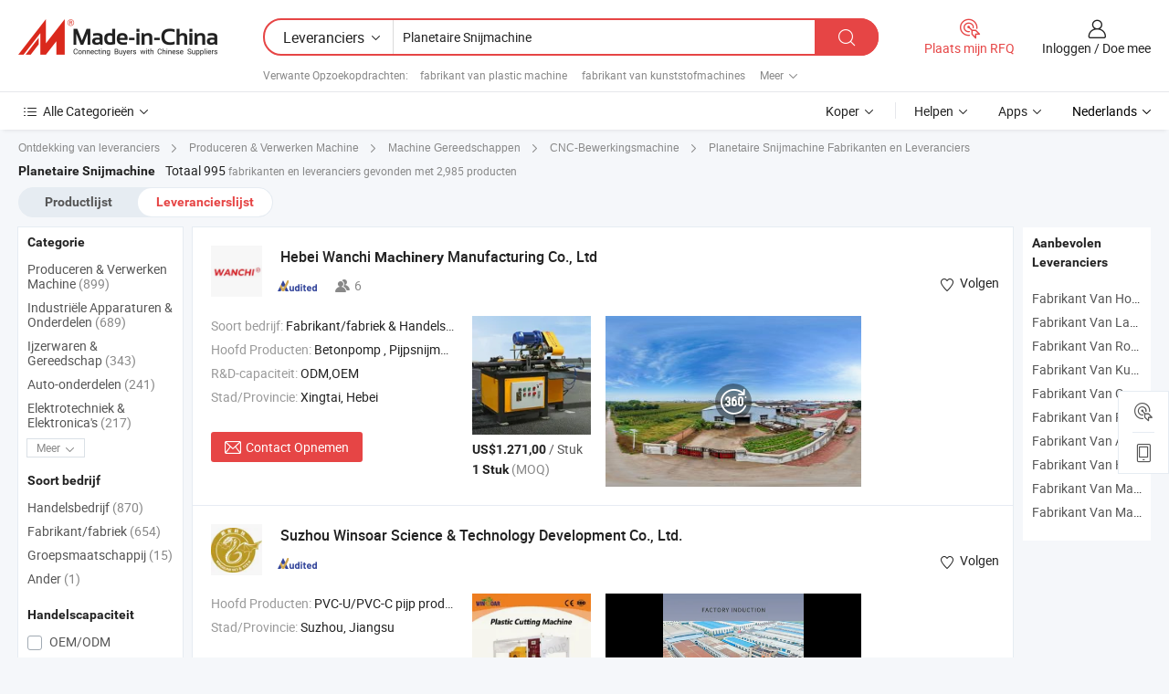

--- FILE ---
content_type: text/html;charset=UTF-8
request_url: https://nl.made-in-china.com/manufacturers/planetary-cutting-machine.html
body_size: 59326
content:
<!DOCTYPE HTML>
<html lang="nl">
<head>
    <base href="//nl.made-in-china.com" target="_top"/>
<meta http-equiv="Content-Type" content="text/html; charset=utf-8" />
        <title>China Planetaire Snijmachine Fabrikanten, Planetaire Snijmachine Fabrikanten en Leveranciers op nl.Made-in-China.com</title>
    <meta content="Planetaire Snijmachine fabrikanten, Planetaire Snijmachine fabriek, China fabrikanten, leveranciers van China" name="keywords">
        <meta content="China Planetaire Snijmachine lijst fabrikanten, krijg toegang tot Planetaire Snijmachine fabrikanten en leveranciers Planetaire Snijmachine uit China effectief op nl.Made-in-China.com" name="description">
<link rel="dns-prefetch" href="//www.micstatic.com">
<link rel="preconnect" href="//www.micstatic.com">
<link rel="dns-prefetch" href="//image.made-in-china.com">
<link rel="preconnect" href="//image.made-in-china.com">
<link rel="dns-prefetch" href="//pic.made-in-china.com">
<link rel="preconnect" href="//pic.made-in-china.com">
			<link rel="canonical" href="//nl.made-in-china.com/manufacturers/planetary-cutting-machine.html"/>
	      <link rel="next" href="//nl.made-in-china.com/manufacturers/planetary-cutting-machine_2.html"/>
      <link type="text/css" rel="stylesheet" href="https://www.micstatic.com/common/css/global_bdef139a.css" /><link type="text/css" rel="stylesheet" href="https://www.micstatic.com/common/js/assets/artDialog/skins/simple_221eedfd.css" /><link type="text/css" rel="stylesheet" href="https://www.micstatic.com/common/css/validator_88e23ce7.css" /><link type="text/css" rel="stylesheet" href="https://www.micstatic.com/landing/www/qc/css/company-search.B_5230bcb5.css" /><link type="text/css" rel="stylesheet" href="https://www.micstatic.com/common/future/core/style/future_d36576e8.css" /><link type="text/css" rel="stylesheet" href="https://www.micstatic.com/landing/www/qp/css/modules/swiper@7.0.5-bundle.min_f7b0d48b.css" /> 
                <link rel="alternate" hreflang="de" href="https://de.made-in-china.com/manufacturers/planetary-cutting-machine.html" />
            <link rel="alternate" hreflang="hi" href="https://hi.made-in-china.com/manufacturers/planetary-cutting-machine.html" />
            <link rel="alternate" hreflang="ru" href="https://ru.made-in-china.com/manufacturers/planetary-cutting-machine.html" />
            <link rel="alternate" hreflang="pt" href="https://pt.made-in-china.com/manufacturers/planetary-cutting-machine.html" />
            <link rel="alternate" hreflang="ko" href="https://kr.made-in-china.com/manufacturers/planetary-cutting-machine.html" />
            <link rel="alternate" hreflang="en" href="https://www.made-in-china.com/manufacturers/planetary-cutting-machine.html" />
            <link rel="alternate" hreflang="it" href="https://it.made-in-china.com/manufacturers/planetary-cutting-machine.html" />
            <link rel="alternate" hreflang="fr" href="https://fr.made-in-china.com/manufacturers/planetary-cutting-machine.html" />
            <link rel="alternate" hreflang="es" href="https://es.made-in-china.com/manufacturers/planetary-cutting-machine.html" />
            <link rel="alternate" hreflang="x-default" href="https://www.made-in-china.com/manufacturers/planetary-cutting-machine.html" />
            <link rel="alternate" hreflang="ar" href="https://sa.made-in-china.com/manufacturers/planetary-cutting-machine.html" />
            <link rel="alternate" hreflang="vi" href="https://vi.made-in-china.com/manufacturers/planetary-cutting-machine.html" />
            <link rel="alternate" hreflang="th" href="https://th.made-in-china.com/manufacturers/planetary-cutting-machine.html" />
            <link rel="alternate" hreflang="ja" href="https://jp.made-in-china.com/manufacturers/planetary-cutting-machine.html" />
            <link rel="alternate" hreflang="id" href="https://id.made-in-china.com/manufacturers/planetary-cutting-machine.html" />
            <link rel="alternate" hreflang="nl" href="https://nl.made-in-china.com/manufacturers/planetary-cutting-machine.html" />
            <link rel="alternate" hreflang="tr" href="https://tr.made-in-china.com/manufacturers/planetary-cutting-machine.html" />
    <style>
        body .prod-favorite-icon .tip-faverite{
            width: 115px;
        }
        .J-async-dom .extra-rec {
            min-height: 1000px;
        }
    </style>
<!-- Polyfill Code Begin --><script chaset="utf-8" type="text/javascript" src="https://www.micstatic.com/polyfill/polyfill-simplify_eb12d58d.js"></script><!-- Polyfill Code End --></head>
<body probe-clarity="false" >
            <div id="header" ></div>
<script>
    function headerMlanInit() {
        const funcName = 'headerMlan';
        const app = new window[funcName]({target: document.getElementById('header'), props: {props: {"pageType":3,"logoTitle":"Fabrikanten en Leveranciers","logoUrl":null,"base":{"buyerInfo":{"service":"Service","newUserGuide":"Gids voor Beginners","auditReport":"Audited Suppliers' Reports","meetSuppliers":"Meet Suppliers","onlineTrading":"Secured Trading Service","buyerCenter":"Koperscentrum","contactUs":"Contact met ons op","search":"Zoeken","prodDirectory":"Product Directory","supplierDiscover":"Supplier Discover","sourcingRequest":"Post Sourcing-aanvraag","quickLinks":"Quick Links","myFavorites":"Mijn Favorieten","visitHistory":"Browsegeschiedenis","buyer":"Koper","blog":"Zakelijke Inzichten"},"supplierInfo":{"supplier":"Leverancier","joinAdvance":"加入高级会员","tradeServerMarket":"外贸服务市场","memberHome":"外贸e家","cloudExpo":"Smart Expo云展会","onlineTrade":"交易服务","internationalLogis":"国际物流","northAmericaBrandSailing":"北美全渠道出海","micDomesticTradeStation":"中国制造网内贸站"},"helpInfo":{"whyMic":"Why Made-in-China.com","auditSupplierWay":"Hoe controleren wij leveranciers","securePaymentWay":"Hoe beveiligen wij betalingen","submitComplaint":"Dien een klacht in","contactUs":"Contact met ons op","faq":"FAQ","help":"Helpen"},"appsInfo":{"downloadApp":"Download App!","forBuyer":"Voor Koper","forSupplier":"Voor Leverancier","exploreApp":"Ontdek exclusieve app-kortingen","apps":"Apps"},"languages":[{"lanCode":0,"simpleName":"en","name":"English","value":"//www.made-in-china.com/manufacturers/planetary-cutting-machine.html","htmlLang":"en"},{"lanCode":5,"simpleName":"es","name":"Español","value":"//es.made-in-china.com/manufacturers/planetary-cutting-machine.html","htmlLang":"es"},{"lanCode":4,"simpleName":"pt","name":"Português","value":"//pt.made-in-china.com/manufacturers/planetary-cutting-machine.html","htmlLang":"pt"},{"lanCode":2,"simpleName":"fr","name":"Français","value":"//fr.made-in-china.com/manufacturers/planetary-cutting-machine.html","htmlLang":"fr"},{"lanCode":3,"simpleName":"ru","name":"Русский язык","value":"//ru.made-in-china.com/manufacturers/planetary-cutting-machine.html","htmlLang":"ru"},{"lanCode":8,"simpleName":"it","name":"Italiano","value":"//it.made-in-china.com/manufacturers/planetary-cutting-machine.html","htmlLang":"it"},{"lanCode":6,"simpleName":"de","name":"Deutsch","value":"//de.made-in-china.com/manufacturers/planetary-cutting-machine.html","htmlLang":"de"},{"lanCode":7,"simpleName":"nl","name":"Nederlands","value":"//nl.made-in-china.com/","htmlLang":"nl"},{"lanCode":9,"simpleName":"sa","name":"العربية","value":"//sa.made-in-china.com/manufacturers/planetary-cutting-machine.html","htmlLang":"ar"},{"lanCode":11,"simpleName":"kr","name":"한국어","value":"//kr.made-in-china.com/manufacturers/planetary-cutting-machine.html","htmlLang":"ko"},{"lanCode":10,"simpleName":"jp","name":"日本語","value":"//jp.made-in-china.com/manufacturers/planetary-cutting-machine.html","htmlLang":"ja"},{"lanCode":12,"simpleName":"hi","name":"हिन्दी","value":"//hi.made-in-china.com/manufacturers/planetary-cutting-machine.html","htmlLang":"hi"},{"lanCode":13,"simpleName":"th","name":"ภาษาไทย","value":"//th.made-in-china.com/manufacturers/planetary-cutting-machine.html","htmlLang":"th"},{"lanCode":14,"simpleName":"tr","name":"Türkçe","value":"//tr.made-in-china.com/manufacturers/planetary-cutting-machine.html","htmlLang":"tr"},{"lanCode":15,"simpleName":"vi","name":"Tiếng Việt","value":"//vi.made-in-china.com/manufacturers/planetary-cutting-machine.html","htmlLang":"vi"},{"lanCode":16,"simpleName":"id","name":"Bahasa Indonesia","value":"//id.made-in-china.com/manufacturers/planetary-cutting-machine.html","htmlLang":"id"}],"showMlan":true,"showRules":false,"rules":"Rules","language":"nl","menu":"Menu","subTitle":null,"subTitleLink":null,"stickyInfo":null},"categoryRegion":{"categories":"Alle Categorieën","categoryList":[{"name":"Landbouw & Voeding","value":"https://nl.made-in-china.com/category1_Agriculture-Food/Agriculture-Food_usssssssss.html","catCode":"1000000000"},{"name":"Kleding & Toebehoren","value":"https://nl.made-in-china.com/category1_Apparel-Accessories/Apparel-Accessories_uussssssss.html","catCode":"1100000000"},{"name":"Kunst Artikels & Ambachten","value":"https://nl.made-in-china.com/category1_Arts-Crafts/Arts-Crafts_uyssssssss.html","catCode":"1200000000"},{"name":"Auto Parts","value":"https://nl.made-in-china.com/category1_Auto-Motorcycle-Parts-Accessories/Auto-Motorcycle-Parts-Accessories_yossssssss.html","catCode":"2900000000"},{"name":"Tassen & Geschenkdozen","value":"https://nl.made-in-china.com/category1_Bags-Cases-Boxes/Bags-Cases-Boxes_yhssssssss.html","catCode":"2600000000"},{"name":"Chemische Stoffen","value":"https://nl.made-in-china.com/category1_Chemicals/Chemicals_uissssssss.html","catCode":"1300000000"},{"name":"Computer Producten","value":"https://nl.made-in-china.com/category1_Computer-Products/Computer-Products_iissssssss.html","catCode":"3300000000"},{"name":"Bouw & Decoratie Materialen","value":"https://nl.made-in-china.com/category1_Construction-Decoration/Construction-Decoration_ugssssssss.html","catCode":"1500000000"},{"name":"Consument Elektronica's","value":"https://nl.made-in-china.com/category1_Consumer-Electronics/Consumer-Electronics_unssssssss.html","catCode":"1400000000"},{"name":"Elektrotechniek & Elektronica's","value":"https://nl.made-in-china.com/category1_Electrical-Electronics/Electrical-Electronics_uhssssssss.html","catCode":"1600000000"},{"name":"Meubilair","value":"https://nl.made-in-china.com/category1_Furniture/Furniture_yessssssss.html","catCode":"2700000000"},{"name":"Gezondheid & Geneeskunde","value":"https://nl.made-in-china.com/category1_Health-Medicine/Health-Medicine_uessssssss.html","catCode":"1700000000"},{"name":"Industriële Apparaturen & Onderdelen","value":"https://nl.made-in-china.com/category1_Industrial-Equipment-Components/Industrial-Equipment-Components_inssssssss.html","catCode":"3400000000"},{"name":"Instrumenten & Meters","value":"https://nl.made-in-china.com/category1_Instruments-Meters/Instruments-Meters_igssssssss.html","catCode":"3500000000"},{"name":"Lichte Industrie & Dagelijks Gebruik","value":"https://nl.made-in-china.com/category1_Light-Industry-Daily-Use/Light-Industry-Daily-Use_urssssssss.html","catCode":"1800000000"},{"name":"Licht & Verlichting","value":"https://nl.made-in-china.com/category1_Lights-Lighting/Lights-Lighting_isssssssss.html","catCode":"3000000000"},{"name":"Produceren & Verwerken Machine","value":"https://nl.made-in-china.com/category1_Manufacturing-Processing-Machinery/Manufacturing-Processing-Machinery_uossssssss.html","catCode":"1900000000"},{"name":"Metallurgische, Mineralen & Energie","value":"https://nl.made-in-china.com/category1_Metallurgy-Mineral-Energy/Metallurgy-Mineral-Energy_ysssssssss.html","catCode":"2000000000"},{"name":"Kantoorartikelen","value":"https://nl.made-in-china.com/category1_Office-Supplies/Office-Supplies_yrssssssss.html","catCode":"2800000000"},{"name":"Verpakking & Printing","value":"https://nl.made-in-china.com/category1_Packaging-Printing/Packaging-Printing_ihssssssss.html","catCode":"3600000000"},{"name":"Veiligheid & Bescherming","value":"https://nl.made-in-china.com/category1_Security-Protection/Security-Protection_ygssssssss.html","catCode":"2500000000"},{"name":"Diensten","value":"https://nl.made-in-china.com/category1_Service/Service_ynssssssss.html","catCode":"2400000000"},{"name":"Sportartikelen & Vrijetijds","value":"https://nl.made-in-china.com/category1_Sporting-Goods-Recreation/Sporting-Goods-Recreation_iussssssss.html","catCode":"3100000000"},{"name":"Textiel","value":"https://nl.made-in-china.com/category1_Textile/Textile_yussssssss.html","catCode":"2100000000"},{"name":"Ijzerwaren & Gereedschap","value":"https://nl.made-in-china.com/category1_Tools-Hardware/Tools-Hardware_iyssssssss.html","catCode":"3200000000"},{"name":"Speelgoed","value":"https://nl.made-in-china.com/category1_Toys/Toys_yyssssssss.html","catCode":"2200000000"},{"name":"Vervoer","value":"https://nl.made-in-china.com/category1_Transportation/Transportation_yissssssss.html","catCode":"2300000000"}],"more":"Meer"},"searchRegion":{"show":true,"lookingFor":"Vertel ons waar je naar op zoek bent...","homeUrl":"//nl.made-in-china.com","products":"Producten","suppliers":"Leveranciers","auditedFactory":null,"uploadImage":"Afbeelding uploaden","max20MbPerImage":"Maximaal 20 MB per afbeelding","yourRecentKeywords":"Uw Recente Zoekwoorden","clearHistory":"Wis de geschiedenis","popularSearches":"Verwante Opzoekopdrachten","relatedSearches":"Meer","more":null,"maxSizeErrorMsg":"Upload mislukt. De maximale afbeeldingsgrootte is 20 MB.","noNetworkErrorMsg":"Geen netwerkverbinding. Controleer uw netwerkinstellingen en probeer het opnieuw.","uploadFailedErrorMsg":"Upload mislukt. Onjuist afbeeldingsformaat. Ondersteunde formaten: JPG, PNG, BMP.","relatedList":[{"word":"fabrikant van plastic machine","adsData":"","link":"https://nl.made-in-china.com/manufacturers/plastic-machine.html","title":"fabrikant van plastic machine"},{"word":"fabrikant van kunststofmachines","adsData":"","link":"https://nl.made-in-china.com/manufacturers/plastic-machinery.html","title":"fabrikant van kunststofmachines"},{"word":"fabrikant van snijder","adsData":"","link":"https://nl.made-in-china.com/manufacturers/cutter.html","title":"fabrikant van snijder"},{"word":"fabrikant van stalen snijmachine","adsData":"","link":"https://nl.made-in-china.com/manufacturers/steel-cutting-machine.html","title":"fabrikant van stalen snijmachine"},{"word":"fabrikant van aluminium snijmachine","adsData":"","link":"https://nl.made-in-china.com/manufacturers/aluminum-cutting-machine.html","title":"fabrikant van aluminium snijmachine"},{"word":"Metaalsnijmachine","adsData":"","link":"https://nl.made-in-china.com/tag_search_product/Metal-Cutting-Machine_gnoygn_1.html","title":"Metaalsnijmachine"},{"word":"Houtzaagmachine","adsData":"","link":"https://nl.made-in-china.com/tag_search_product/Wood-Cutting-Machine_yriern_1.html","title":"Houtzaagmachine"},{"word":"Snijmachine","adsData":"","link":"https://nl.made-in-china.com/tag_search_product/Type-Cutting-Machine_uniniron_1.html","title":"Snijmachine"},{"word":"Plaatsnijmachine","adsData":"","link":"https://nl.made-in-china.com/tag_search_product/Sheet-Cutting-Machine_uioyren_1.html","title":"Plaatsnijmachine"},{"word":"Buis Snijmachine","adsData":"","link":"https://nl.made-in-china.com/tag_search_product/Tube-Cutting-Machine_uyyuugn_1.html","title":"Buis Snijmachine"}],"relatedTitle":null,"relatedTitleLink":null,"formParams":null,"mlanFormParams":{"keyword":"Planetaire Snijmachine","inputkeyword":"Planetaire Snijmachine","type":null,"currentTab":null,"currentPage":null,"currentCat":null,"currentRegion":null,"currentProp":null,"submitPageUrl":null,"parentCat":null,"otherSearch":null,"currentAllCatalogCodes":null,"sgsMembership":null,"memberLevel":null,"topOrder":null,"size":null,"more":"meer","less":"less","staticUrl50":null,"staticUrl10":null,"staticUrl30":null,"condition":"1","conditionParamsList":[{"condition":"0","conditionName":null,"action":"/productSearch?keyword=#word#","searchUrl":null,"inputPlaceholder":null},{"condition":"1","conditionName":null,"action":"https://nl.made-in-china.com/companySearch?keyword=#word#","searchUrl":null,"inputPlaceholder":null}]},"enterKeywordTips":"Voer a.u.b. minimaal een trefwoord in voor uw zoekopdracht.","openMultiSearch":false},"frequentRegion":{"rfq":{"rfq":"Plaats mijn RFQ","searchRfq":"Search RFQs","acquireRfqHover":"Vertel ons wat u nodig heeft en probeer op de gemakkelijke manier offertes !op te vragen","searchRfqHover":"Discover quality RFQs and connect with big-budget buyers"},"account":{"account":"Rekening","signIn":"Inloggen","join":"Doe mee","newUser":"Nieuwe Gebruiker","joinFree":"Gratis lid worden","or":"Of","socialLogin":"Door te klikken op Aanmelden, Gratis lid worden of Doorgaan met Facebook, Linkedin, Twitter, Google, %s ga ik akkoord met de %sUser Agreement%s en het %sPrivacy Policy%s","message":"Berichten","quotes":"Citaten","orders":"Bestellingen","favorites":"Favorieten","visitHistory":"Browsegeschiedenis","postSourcingRequest":"Post Sourcing-aanvraag","hi":"Hallo","signOut":"Afmelden","manageProduct":"Producten beheren","editShowroom":"Showroom bewerken","username":"","userType":null,"foreignIP":true,"currentYear":2026,"userAgreement":"Gebruikersovereenkomst","privacyPolicy":"Privacybeleid"},"message":{"message":"Berichten","signIn":"Inloggen","join":"Doe mee","newUser":"Nieuwe Gebruiker","joinFree":"Gratis lid worden","viewNewMsg":"Sign in to view the new messages","inquiry":"Aanvraag","rfq":"RFQs","awaitingPayment":"Awaiting payments","chat":"Chatten","awaitingQuotation":"In afwachting van offertes"},"cart":{"cart":"Onderzoeksmand"}},"busiRegion":null,"previewRegion":null,"relatedQpSync":true,"relatedQpSearchUrl":"https://www.made-in-china.com/multi-search/getHeadRelatedQp?word=planetary cutting machine&headQpType=QC&lanCode=7"}}});
		const hoc=o=>(o.__proto__.$get=function(o){return this.$$.ctx[this.$$.props[o]]},o.__proto__.$getKeys=function(){return Object.keys(this.$$.props)},o.__proto__.$getProps=function(){return this.$get("props")},o.__proto__.$setProps=function(o){var t=this.$getKeys(),s={},p=this;t.forEach(function(o){s[o]=p.$get(o)}),s.props=Object.assign({},s.props,o),this.$set(s)},o.__proto__.$help=function(){console.log("\n            $set(props): void             | 设置props的值\n            $get(key: string): any        | 获取props指定key的值\n            $getKeys(): string[]          | 获取props所有key\n            $getProps(): any              | 获取props里key为props的值（适用nail）\n            $setProps(params: any): void  | 设置props里key为props的值（适用nail）\n            $on(ev, callback): func       | 添加事件监听，返回移除事件监听的函数\n            $destroy(): void              | 销毁组件并触发onDestroy事件\n        ")},o);
        window[`${funcName}Api`] = hoc(app);
    };
</script><script type="text/javascript" crossorigin="anonymous" onload="headerMlanInit()" src="https://www.micstatic.com/nail/pc/header-mlan_6f301846.js"></script>    	<div class="auto-size J-auto-size qc-page">
        <input type="hidden" id="lanCode" name="lanCode" value="7">
        <input type="hidden" id="lan" name="lan" value="nl">
        <input type="hidden" id="sensor_pg_v" value="st:qc,m:planetary cutting machine,p:1,tp:103,stp:10302,tp:103,stp:10302"/>
        <input id="ads_word" name="ads_word" type="hidden" value="planetary cutting machine"/>
        <input type="hidden" id="relatedQpSync" name="relatedQpSync" value="true">
                        <input type="hidden" id="login" value="false" />
        <input type="hidden" id="loginBuyer" value="false" />
        <input type="hidden" id="liveComIds" value="null"/>
        <input type="hidden" name="user_behavior_trace_id" id="user_behavior_trace_id" value="1jfpl0nb0264g"/>
                <script class="J-mlan-config" type="text/data-lang" data-lang="">
        {
            "Please input keyword(s).": "Voer trefwoord(en) in.",
            "Please input the information in English only.": "Voer de informatie alleen in het Engels in.",
            "More": "Meer",
            "Less": "Minder",
            "negotiable": "Bespreekbaar",
            "Following": "Volgend op",
            "Follow": "Volgen",
            "Followed Successfully!": "Succesvol gevolgd!",
            "Unfollow Successfully!": "Succesvol Ontvolgen!",
            "Only for global buyer.": "Alleen voor wereldwijde koper.",
            "1000 suppliers at the most.": "Maximaal 1000 leveranciers.",
            "Your operation is too frequent, please try again after 24 hours.": "Uw operatie is te frequent, probeer het na 24 uur opnieuw.",
            "Please enter your full name.": "Gelieve uw volledige naam in te vullen.",
            "Please use English characters.": "Gebruik Engelse karakters.",
            "Enter your email address": "Vul alstublieft uw e-mail adres in.",
            "Please enter your email address.": "Vul alstublieft uw e-mail adres in.",
            "Please enter a valid email address.": "Voer alstublieft uw geldige e-mailadres in.",
            "To Be Negotiated": "Moet Worden Onderhandeld",
            "Updates notifications will be sent to this email, make sure your email is correct.": "Updatemeldingen worden naar deze e-mail verzonden, zorg ervoor dat uw e-mail correct is.",
            "Name": "Naam",
            "Email": "E-mailadres",
            "An account already exists with this email,": "Er bestaat al een account met dit e-mailadres,",
            "Sign in": "Inloggen",
            "now or select another email address.": "nu of selecteer een ander e-mailadres.",
            "Confirm": "Bevestig",
            "Cancel": "Annuleer",
            "Ms.": "Mevr.",
            "Mr.": "Dhr.",
            "Miss": "Mvr",
            "Mrs.": "Mvr",
            "System error, please try again.": "Systeemfout, probeer het opnieuw.",
            "Chat Now!": "Chatten!",
            "Chat Now": "Chatten",
            "Chat with supplier online now!": "Chat nu online met de leverancier！",
            "Chat": "Chatten",
            "Talk to me!": "Praat met mij!",
            "Supplier is offline now, please leave your message.": "Leverancier is nu offline, spreek uw bericht in.",
            "Products": "Producten",
            "Exhibitors": "Exposanten",
            "Suppliers": "Leveranciers"
        }
        </script>
                <div class="crumb crumb-new" itemscope itemtype="https://schema.org/BreadcrumbList">
    		<span itemprop="itemListElement" itemscope itemtype="https://schema.org/ListItem">
  <a itemprop="item" href="https://nl.made-in-china.com/html/category.html">
      <span itemprop="name">Ontdekking van leveranciers</span>
  </a>
  <meta itemprop="position" content="1" />
</span>
						<i class="ob-icon icon-right"></i>
				<span itemprop="itemListElement" itemscope itemtype="https://schema.org/ListItem">
		    <a itemprop="item" href="https://nl.made-in-china.com/category1_Manufacturing-Processing-Machinery/Manufacturing-Processing-Machinery_uossssssss.html">
		        <span itemprop="name">Produceren & Verwerken Machine</span>
		    </a>
		    <meta itemprop="position" content="2" />
		</span>
						<i class="ob-icon icon-right"></i>
				<span itemprop="itemListElement" itemscope itemtype="https://schema.org/ListItem">
		    <a itemprop="item" href="https://nl.made-in-china.com/category23_Manufacturing-Processing-Machinery/Machine-Tools_uoyissssss_1.html">
		        <span itemprop="name">Machine Gereedschappen</span>
		    </a>
		    <meta itemprop="position" content="3" />
		</span>
						<i class="ob-icon icon-right"></i>
				<span itemprop="itemListElement" itemscope itemtype="https://schema.org/ListItem">
		    <a itemprop="item" href="https://nl.made-in-china.com/category23_Manufacturing-Processing-Machinery/CNC-Machine-Tools_uoyisyssss_1.html">
		        <span itemprop="name">CNC-Bewerkingsmachine</span>
		    </a>
		    <meta itemprop="position" content="4" />
		</span>
	                                        <i class="ob-icon icon-right"></i>
                                        <h1>Planetaire Snijmachine Fabrikanten en Leveranciers</h1>
            		</div>
		<div class="page grid qc-list">
                        <div class="layout-fly cf">
                <div class="main-wrap">
                    <div class="main">
						                        <div class="total-tip total-tip-new">
                                                                                                                                            <em class='key_word'>Planetaire Snijmachine</em> <em>Totaal 995</em> fabrikanten en leveranciers gevonden met 2,985 producten
                        </div>
						<div class="list-tab">
                            <ul class="tab">
                                <li><a href="https://nl.made-in-china.com/tag_search_product/Planetary-Cutting-Machine_ohsnyyn_1.html">Productlijst</a></li>
                                <li class="selected"><a>Leverancierslijst</a></li>
                                                            </ul>
						</div>
																			<div class="search-list">
								        						                                                                        <div faw-module="suppliers_list" class="list-node
                   ">
            <div class="tip arrow-top company-description" style="display: none;">
        <div class="content">
                    China Betonpomp, Pijpsnijmachine, Intelligente Volgvoertuig fabrikant / leverancier, het bieden van kwaliteit Stabiele en duurzame betonpomp voor levering, geschikt voor pierkolom en doosliggerconstructie van bruggenbouw, Flexibele en handige plunjer type betonoverpomppomp, geschikt voor interne lining betonoverdracht van tunnel, Intelligente en Precieze Plunjer Betonkraan, Geschikt voor Gietoperaties van Metrostation en Sectietunnel en ga zo maar door.
                </div>
        <span class="arrow arrow-out">
            <span class="arrow arrow-in"></span>
        </span>
    </div>
    <div class="company-logo-wrap">
                <div class="company-logo">
            <img src='https://www.micstatic.com/landing/www/qc/img/com-logo.png?_v=1769151153246' data-original="//image.made-in-china.com/206f0j00QtDUsWbaBfuP/Hebei-Wanchi-Machinery-Manufacturing-Co-Ltd.jpg" alt="Hebei Wanchi Machinery Manufacturing Co., Ltd" />
        </div>
        <div class="company-name-wrap">
            <h2 class="company-name">
                <a class="company-name-link" target="_blank" rel="nofollow" href="https://nl.made-in-china.com/co_wanchimachine" ads-data="t:6,a:1,p:2,pcid:IXzAtZvOlcry,si:1,ty:1,c:17,st:3,pa:3,flx_deliv_tp:comb,ads_id:,ads_tp:,srv_id:" >
                                            Hebei Wanchi <strong>Machinery</strong> Manufacturing Co., Ltd </a>
            </h2>
            <div class="company-auth-wrap">
                <div class="compnay-auth">
                                                                                                                                                                                                                                                                                                                                                                                            												                                                                                                                        																		                                                                                                                        												                                                                                                                                                                                                    <span class="auth-block as-info">
                                <div class="as-logo pl-0 as-logo-now" reportUsable="reportUsable">
                                     <input type="hidden" value="IXzAtZvOlcry">
                                    <a target="_blank" href="https://nl.made-in-china.com/co_wanchimachine/company_info.html" rel="nofollow" ads-data="t:6,a:1,p:2,pcid:IXzAtZvOlcry,si:1,ty:1,c:17,st:4,pa:4">
                                        <span class="left_2"><img class="auth-icon ico-audited" src='https://www.micstatic.com/common/img/icon-new/as_32.png' alt="Gecontroleerde Leveranciers"></span>
                                                                                                                    </a>
                                </div>
                            </span>
                                                                                                                                                                                                                <span class="auth-block basic-ability">
                        <img src="https://www.micstatic.com/landing/www/qc/img/employee.png?_v=1769151153246" alt="Aantal Werknemers" />6
                        <div class="tip arrow-top">
                            <div class="tip-con">Aantal Werknemers</div>
                            <span class="arrow arrow-out">
                                <span class="arrow arrow-in"></span>
                            </span>
                        </div>
                    </span>
                                    </div>
                <div class="com-actions">
                                                                <div class="action action-follow follow-btn" data-logusername="wanchimachine" data-cid="IXzAtZvOlcry" ads-data="st:69,pdid:,pcid:IXzAtZvOlcry,is_trade:,is_sample:,is_rushorder:,a:1,flx_deliv_tp:comb,ads_id:,ads_tp:,srv_id:">
                            <a href="javascript:void(0)">
                                <i class="ob-icon icon-heart-f"></i>
                                <i class="ob-icon icon-heart"></i>
                                <span>Volgen</span>
                            </a>
                        </div>
                                                        </div>
            </div>
        </div>
    </div>
    <div class="company-info-wrap">
        <div class="company-info">
            <div class="company-box">
                <div class="company-intro">
                                                                <div>
                            <label class="subject">Soort bedrijf:</label>
                            <span title="Fabrikant/fabriek & Handelsbedrijf">
                                Fabrikant/fabriek & Handelsbedrijf
                            </span>
                        </div>
                                                                <div>
                            <label class="subject">Hoofd Producten:</label>
                            <span title="Betonpomp, Pijpsnijmachine, Intelligente Volgvoertuig">
                                                                                                                                                        Betonpomp , Pijpsnijmachine , Intelligente Volgvoertuig </span>
                        </div>
                                                                <div>
                            <label class="subject">R&D-capaciteit:</label>
                                                        <span title="ODM,OEM">
                                ODM,OEM
                            </span>
                        </div>
                                                                                                                                                        <div>
                                <label class="subject">Stad/Provincie:</label>
                                <span>
                                    Xingtai, Hebei
                                </span>
                            </div>
                                                                                                    </div>
                <div class="user-action">
                    <a rel="nofollow" fun-inquiry-supplier target="_blank" href="https://www.made-in-china.com/sendInquiry/shrom_IXzAtZvOlcry_IXzAtZvOlcry.html?from=search&type=cs&target=com&word=planetary+cutting+machine&plant=nl" class="contact-btn" ads-data="t:6,a:1,p:2,pcid:IXzAtZvOlcry,si:1,ty:1,c:17,st:24,pa:24,st:24,flx_deliv_tp:comb,ads_id:,ads_tp:,srv_id:">
                        <i class="ob-icon icon-mail"></i> Contact Opnemen
                    </a>
                    <b class="tm3_chat_status" dataId="IXzAtZvOlcry_IXzAtZvOlcry_3"
                       inquiry="https://www.made-in-china.com/sendInquiry/shrom_IXzAtZvOlcry_IXzAtZvOlcry.html?from=search&type=cs&target=com&word=planetary+cutting+machine&plant=nl"
                       processor="chat" cid="IXzAtZvOlcry" style="display:none"></b>
                    <a rel="nofollow" class="tm-on" title="Praat met mij!" href="javascript:void('Talk to me!')"
                       style="display:none">Praat met mij!</a>
                </div>
            </div>
        </div>
        <div class="rec-product-wrap">
                            <ul class="rec-product">
                                                                                                                                <li >
                                <div class="img-thumb">
                                    <a href="https://nl.made-in-china.com/co_wanchimachine/product_Planetary-Round-Pipe-Cutting-Machine-for-Boiler-Heat-Exchanger-Tube-Production_yuyuhrouey.html" class="img-thumb-inner" target="_blank" title="Planetaire ronde pijp snijmachine voor productie van ketel warmtewisselaar buizen">
                                        <img alt="Planetaire ronde pijp snijmachine voor productie van ketel warmtewisselaar buizen" title="Planetaire ronde pijp snijmachine voor productie van ketel warmtewisselaar buizen"
                                             src="https://image.made-in-china.com/2f1j00QFacNftEqBzq/Planetaire-ronde-pijp-snijmachine-voor-productie-van-ketel-warmtewisselaar-buizen.jpg"
                                                                                        faw-exposure ads-data="t:6,a:1,p:2,pcid:IXzAtZvOlcry,si:1,ty:1,c:17,st:8,pa:8,pid:TtarCSbdCpUZ,tps:1,pdid:TtarCSbdCpUZ,flx_deliv_tp:comb,ads_id:,ads_tp:,srv_id:"/>
                                    </a>
                                </div>
                                <div class="pro-price-moq">
                                    <div class="prd-price" title="US$1.271,00 / Stuk"><strong class="price">US$1.271,00</strong> / Stuk</div>
                                    <div class="moq" title="1 Stuk">1 Stuk <span class="text--grey">(MOQ)</span></div>
                                </div>
                            </li>
                                                                                                                                                        <li >
                                <div class="img-thumb">
                                    <a href="https://nl.made-in-china.com/co_wanchimachine/product_Automatic-Planetary-Pipe-Cutting-Machine-for-Automotive-Steel-Tube-Manufacturing_yuyuhrreoy.html" class="img-thumb-inner" target="_blank" title="Automatische planetaire pijp snijmachine voor de productie van stalen buizen in de auto-industrie">
                                        <img alt="Automatische planetaire pijp snijmachine voor de productie van stalen buizen in de auto-industrie" title="Automatische planetaire pijp snijmachine voor de productie van stalen buizen in de auto-industrie"
                                             src="https://image.made-in-china.com/2f1j00gnabFcQWgMpz/Automatische-planetaire-pijp-snijmachine-voor-de-productie-van-stalen-buizen-in-de-auto-industrie.jpg"
                                                                                        faw-exposure ads-data="t:6,a:1,p:2,pcid:IXzAtZvOlcry,si:1,ty:1,c:17,st:8,pa:8,pid:KftpCdbPZrRy,tps:2,pdid:KftpCdbPZrRy,flx_deliv_tp:comb,ads_id:,ads_tp:,srv_id:"/>
                                    </a>
                                </div>
                                <div class="pro-price-moq">
                                    <div class="prd-price" title="US$1.271,00 / Stuk"><strong class="price">US$1.271,00</strong> / Stuk</div>
                                    <div class="moq" title="1 Stuk">1 Stuk <span class="text--grey">(MOQ)</span></div>
                                </div>
                            </li>
                                                                                                                                                        <li class="addto" >
                                <div class="img-thumb">
                                    <a href="https://nl.made-in-china.com/co_wanchimachine/product_Planetary-Pipe-Cutting-Machine-for-Automotive-Frame-Tube-Manufacturing-Factories_yuursryyry.html" class="img-thumb-inner" target="_blank" title="Planetaire pijp snijmachine voor de productie van framebuizen in de auto-industrie">
                                        <img alt="Planetaire pijp snijmachine voor de productie van framebuizen in de auto-industrie" title="Planetaire pijp snijmachine voor de productie van framebuizen in de auto-industrie"
                                             src="https://image.made-in-china.com/2f1j00jOTqHoUJAMgP/Planetaire-pijp-snijmachine-voor-de-productie-van-framebuizen-in-de-auto-industrie.jpg"
                                                                                        faw-exposure ads-data="t:6,a:1,p:2,pcid:IXzAtZvOlcry,si:1,ty:1,c:17,st:8,pa:8,pid:pajrsCxyYARU,tps:3,pdid:pajrsCxyYARU,flx_deliv_tp:comb,ads_id:,ads_tp:,srv_id:"/>
                                    </a>
                                </div>
                                <div class="pro-price-moq">
                                    <div class="prd-price" title="US$1.271,00 / Stuk"><strong class="price">US$1.271,00</strong> / Stuk</div>
                                    <div class="moq" title="1 Stuk">1 Stuk <span class="text--grey">(MOQ)</span></div>
                                </div>
                            </li>
                                                            </ul>
                                                            <script type="application/json">
                {
                    "sceneUrl": "",
                    "scenePicUrl": "",
                    "panoramaUrl": "//world-port.made-in-china.com/viewVR?comId=IXzAtZvOlcry",
                    "panoSnapshotUrl": "https://world.made-in-china.com/img/ffs/4/JRlfdcSUbYWH",
                    "videoUrl": "https://v.made-in-china.com/ucv/sbr/17d2af7f7a7fd58ee9c907e114ebe8/73baad19e811177058848815509856_h264_def.mp4",
                    "videoCoverPicUrl": "https://image.made-in-china.com/358f0j00WcjfinsFymVY/Hebei-Wanchi-Machinery-Manufacturing-Co-Ltd.jpg",
                    "vid":"",
                    "autoplay": true,
                    "comUrl": "https://nl.made-in-china.com/co_wanchimachine",
                    "comName": "Hebei Wanchi Machinery Manufacturing Co., Ltd",
                    "csLevel": "50",
                    "sgsMembership": "0",
                    "keyWordSearch": "[{\"word\":\"Betonpomp\",\"wordSearchUrl\":\"https://nl.made-in-china.com/co_wanchimachine/product/keywordSearch?searchKeyword=Betonpomp&viewType=0\"},{\"word\":\" Pijpsnijmachine\",\"wordSearchUrl\":\"https://nl.made-in-china.com/co_wanchimachine/product/keywordSearch?searchKeyword= Pijpsnijmachine&viewType=0\"},{\"word\":\" Intelligente Volgvoertuig\",\"wordSearchUrl\":\"https://nl.made-in-china.com/co_wanchimachine/product/keywordSearch?searchKeyword= Intelligente Volgvoertuig&viewType=0\"}]",
                    "inquiryUrl": "https://www.made-in-china.com/sendInquiry/shrom_IXzAtZvOlcry_IXzAtZvOlcry.html?from=search&type=cs&target=com&word=planetary+cutting+machine&plant=nl",
                    "aboutUsUrl": "https://nl.made-in-china.com/co_wanchimachine/company_info.html",
                    "placeholderUrl": "https://www.micstatic.com/landing/www/qc/img/spacer.gif?_v=1769151153246",
                    "tridImg": "https://www.micstatic.com/common/img/icon/3d_36.png?_v=1769151153246",
                    "tridGif": "https://www.micstatic.com/common/img/icon/3d_gif.gif?_v=1769151153246"
                }
            </script>
                <script>
                    document.addEventListener('DOMContentLoaded', function () {
                        var companyNames = document.querySelectorAll('.company-name-link');
                        companyNames.forEach(function (element) {
                            element.addEventListener('mouseover', function () {
                                // 显示公司简介
                                var description = element.closest('.list-node').querySelector('.company-description');
                                if (description) {
                                    description.style.display = 'block';
                                }
                            });
                            element.addEventListener('mouseout', function () {
                                // 隐藏公司简介
                                var description = element.closest('.list-node').querySelector('.company-description');
                                if (description) {
                                    description.style.display = 'none';
                                }
                            });
                        });
                    });
                </script>
                                            <div class="company-video-wrap" faw-exposure ads-data="t:6,a:1,p:2,pcid:IXzAtZvOlcry,si:1,ty:1,c:17,st:27,st:12,flx_deliv_tp:comb,ads_id:,ads_tp:,srv_id:">
                    <div class="J-holder 360" data-url="//world-port.made-in-china.com/viewVR?comId=IXzAtZvOlcry" ads-data="t:6,a:1,p:2,pcid:IXzAtZvOlcry,si:1,ty:1,c:17,st:27,st:12,flx_deliv_tp:comb,ads_id:,ads_tp:,srv_id:">
                                                    <img class="cover--company cover-360" src="https://world.made-in-china.com/img/ffs/4/JRlfdcSUbYWH"/>
                                                <div class="J-company-play play-360">
                            <i class="ob-icon icon-panorama"></i>
                        </div>
                    </div>
                </div>
                                </div>
    </div>
    </div> <div faw-module="suppliers_list" class="list-node
                           even
               ">
            <div class="tip arrow-top company-description" style="display: none;">
        <div class="content">
                    China PVC-U/PVC-C pijp productie lijn, HDPE/PP pijp productie lijn, PPR/PE-Rt pijp productie lijn, WPC deurpaneel profiel productie lijn, PVC schuimplaat productie lijn, PE/PVC profiel wandpaneel plafond productie lijn, Pet/PP/PE vergruizen wassen productie lijn, PVC/PE/PP granulerings productie lijn, enkele dubbele schroef extrusie machine, mixer snijder afvoer machine fabrikant / leverancier, het bieden van kwaliteit Pijpproductielijn laserprinter voor PVC/PE/PPR pijpcodering, Aanpasbare kunststof pijp laserprinter - Merkt meertalige logo's, Hoge Precisie Pijp Laser Printer en ga zo maar door.
                </div>
        <span class="arrow arrow-out">
            <span class="arrow arrow-in"></span>
        </span>
    </div>
    <div class="company-logo-wrap">
                <div class="company-logo">
            <img src='https://www.micstatic.com/landing/www/qc/img/com-logo.png?_v=1769151153246' data-original="//image.made-in-china.com/206f0j00DTLaftPsdQpE/Suzhou-Winsoar-Science-Technology-Development-Co-Ltd-.jpg" alt="Suzhou Winsoar Science & Technology Development Co., Ltd." />
        </div>
        <div class="company-name-wrap">
            <h2 class="company-name">
                <a class="company-name-link" target="_blank" href="https://nl.made-in-china.com/co_winsoarst" ads-data="t:6,a:2,p:2,pcid:zqFxRVhdfKcU,si:1,ty:1,c:17,st:3,pa:3,flx_deliv_tp:comb,ads_id:,ads_tp:,srv_id:" >
                                            Suzhou Winsoar Science & Technology Development Co., Ltd. </a>
            </h2>
            <div class="company-auth-wrap">
                <div class="compnay-auth">
                                                                                                                                                                                                                                                                                                                                                                                            												                                                                                                                        																		                                                                                                                        												                                                                                                                                                                                                    <span class="auth-block as-info">
                                <div class="as-logo pl-0 as-logo-now" reportUsable="reportUsable">
                                     <input type="hidden" value="zqFxRVhdfKcU">
                                    <a target="_blank" href="https://nl.made-in-china.com/co_winsoarst/company_info.html" rel="nofollow" ads-data="t:6,a:2,p:2,pcid:zqFxRVhdfKcU,si:1,ty:1,c:17,st:4,pa:4">
                                        <span class="left_2"><img class="auth-icon ico-audited" src='https://www.micstatic.com/common/img/icon-new/as_32.png' alt="Gecontroleerde Leveranciers"></span>
                                                                                                                    </a>
                                </div>
                            </span>
                                                                                                                                                                                                        </div>
                <div class="com-actions">
                                                                <div class="action action-follow follow-btn" data-logusername="winsoarst" data-cid="zqFxRVhdfKcU" ads-data="st:69,pdid:,pcid:zqFxRVhdfKcU,is_trade:,is_sample:,is_rushorder:,a:2,flx_deliv_tp:comb,ads_id:,ads_tp:,srv_id:">
                            <a href="javascript:void(0)">
                                <i class="ob-icon icon-heart-f"></i>
                                <i class="ob-icon icon-heart"></i>
                                <span>Volgen</span>
                            </a>
                        </div>
                                                        </div>
            </div>
        </div>
    </div>
    <div class="company-info-wrap">
        <div class="company-info">
            <div class="company-box">
                <div class="company-intro">
                                                                                    <div>
                            <label class="subject">Hoofd Producten:</label>
                            <span title="PVC-U/PVC-C pijp productie lijn, HDPE/PP pijp productie lijn, PPR/PE-Rt pijp productie lijn, WPC deurpaneel profiel productie lijn, PVC schuimplaat productie lijn, PE/PVC profiel wandpaneel plafond productie lijn, Pet/PP/PE vergruizen wassen productie lijn, PVC/PE/PP granulerings productie lijn, enkele dubbele schroef extrusie machine, mixer snijder afvoer machine">
                                                                                                                                                        PVC-U/PVC-C pijp productie lijn , HDPE/PP pijp productie lijn , PPR/PE-Rt pijp productie lijn , WPC deurpaneel profiel productie lijn , PVC schuimplaat productie lijn </span>
                        </div>
                                                                                                                                                                            <div>
                                <label class="subject">Stad/Provincie:</label>
                                <span>
                                    Suzhou, Jiangsu
                                </span>
                            </div>
                                                                                                    </div>
                <div class="user-action">
                    <a rel="nofollow" fun-inquiry-supplier target="_blank" href="https://www.made-in-china.com/sendInquiry/shrom_zqFxRVhdfKcU_zqFxRVhdfKcU.html?from=search&type=cs&target=com&word=planetary+cutting+machine&plant=nl" class="contact-btn" ads-data="t:6,a:2,p:2,pcid:zqFxRVhdfKcU,si:1,ty:1,c:17,st:24,pa:24,st:24,flx_deliv_tp:comb,ads_id:,ads_tp:,srv_id:">
                        <i class="ob-icon icon-mail"></i> Contact Opnemen
                    </a>
                    <b class="tm3_chat_status" dataId="zqFxRVhdfKcU_zqFxRVhdfKcU_3"
                       inquiry="https://www.made-in-china.com/sendInquiry/shrom_zqFxRVhdfKcU_zqFxRVhdfKcU.html?from=search&type=cs&target=com&word=planetary+cutting+machine&plant=nl"
                       processor="chat" cid="zqFxRVhdfKcU" style="display:none"></b>
                    <a rel="nofollow" class="tm-on" title="Praat met mij!" href="javascript:void('Talk to me!')"
                       style="display:none">Praat met mij!</a>
                </div>
            </div>
        </div>
        <div class="rec-product-wrap">
                            <ul class="rec-product">
                                                                                                                                <li >
                                <div class="img-thumb">
                                    <a href="https://nl.made-in-china.com/co_winsoarst/product_Haul-off-and-Planetary-Cutting-Pipe-Machine-Cutter_ysnyrinshy.html" class="img-thumb-inner" target="_blank" title="Afvoeren en planetaire snijmachine voor pijpen">
                                        <img alt="Afvoeren en planetaire snijmachine voor pijpen" title="Afvoeren en planetaire snijmachine voor pijpen"
                                             src="https://image.made-in-china.com/2f1j00mKhkYyWrLsuV/Afvoeren-en-planetaire-snijmachine-voor-pijpen.jpg"
                                                                                        faw-exposure ads-data="t:6,a:2,p:2,pcid:zqFxRVhdfKcU,si:1,ty:1,c:17,st:8,pa:8,pid:QJpUPMCdJIri,tps:1,pdid:QJpUPMCdJIri,flx_deliv_tp:comb,ads_id:,ads_tp:,srv_id:"/>
                                    </a>
                                </div>
                                <div class="pro-price-moq">
                                    <div class="prd-price" title="US$10.000,00 / Stuk"><strong class="price">US$10.000,00</strong> / Stuk</div>
                                    <div class="moq" title="1 Stuk">1 Stuk <span class="text--grey">(MOQ)</span></div>
                                </div>
                            </li>
                                                                                                                                                        <li >
                                <div class="img-thumb">
                                    <a href="https://nl.made-in-china.com/co_winsoarst/product_Pipe-Planetary-Cutter-Plastic-Pipe-Machine-No-Dust-Cutting-Machine-Plastic-Pipe-Cutter-Machine_ysnrrrgroy.html" class="img-thumb-inner" target="_blank" title="Pijp Planetair Snijgereedschap/Kunststof Pijp Machine/Geen-Stof Snijmachine/Kunststof Pijp Snijmachine">
                                        <img alt="Pijp Planetair Snijgereedschap/Kunststof Pijp Machine/Geen-Stof Snijmachine/Kunststof Pijp Snijmachine" title="Pijp Planetair Snijgereedschap/Kunststof Pijp Machine/Geen-Stof Snijmachine/Kunststof Pijp Snijmachine"
                                             src="https://image.made-in-china.com/2f1j00ESWcqQHsnjzy/Pijp-Planetair-Snijgereedschap-Kunststof-Pijp-Machine-Geen-Stof-Snijmachine-Kunststof-Pijp-Snijmachine.jpg"
                                                                                        faw-exposure ads-data="t:6,a:2,p:2,pcid:zqFxRVhdfKcU,si:1,ty:1,c:17,st:8,pa:8,pid:NmyrjdCJrlpW,tps:2,pdid:NmyrjdCJrlpW,flx_deliv_tp:comb,ads_id:,ads_tp:,srv_id:"/>
                                    </a>
                                </div>
                                <div class="pro-price-moq">
                                    <div class="prd-price" title="US$10.000,00 / Stuk"><strong class="price">US$10.000,00</strong> / Stuk</div>
                                    <div class="moq" title="1 Stuk">1 Stuk <span class="text--grey">(MOQ)</span></div>
                                </div>
                            </li>
                                                                                                                                                        <li class="addto" >
                                <div class="img-thumb">
                                    <a href="https://nl.made-in-china.com/co_winsoarst/product_Plastic-Pipe-Tube-Chamfer-Blade-Planetary-Cutting-Machine_ysnyryerny.html" class="img-thumb-inner" target="_blank" title="Plastic pijp buis afschuin mes planetaire snijmachine">
                                        <img alt="Plastic pijp buis afschuin mes planetaire snijmachine" title="Plastic pijp buis afschuin mes planetaire snijmachine"
                                             src="https://image.made-in-china.com/2f1j00RjiqcpHDJKuT/Plastic-pijp-buis-afschuin-mes-planetaire-snijmachine.jpg"
                                                                                        faw-exposure ads-data="t:6,a:2,p:2,pcid:zqFxRVhdfKcU,si:1,ty:1,c:17,st:8,pa:8,pid:jJprYiyEOIUv,tps:3,pdid:jJprYiyEOIUv,flx_deliv_tp:comb,ads_id:,ads_tp:,srv_id:"/>
                                    </a>
                                </div>
                                <div class="pro-price-moq">
                                    <div class="prd-price" title="US$10.000,00 / Stuk"><strong class="price">US$10.000,00</strong> / Stuk</div>
                                    <div class="moq" title="1 Stuk">1 Stuk <span class="text--grey">(MOQ)</span></div>
                                </div>
                            </li>
                                                            </ul>
                                                            <script type="application/json">
                {
                    "sceneUrl": "",
                    "scenePicUrl": "",
                    "panoramaUrl": "",
                    "panoSnapshotUrl": "",
                    "videoUrl": "https://v.made-in-china.com/ucv/sbr/38e37fbec0d45d942792fbc3adde22/4876d2714e10166337520742706929_h264_def.mp4",
                    "videoCoverPicUrl": "https://image.made-in-china.com/358f0j00itVYQPWJOIuy/Suzhou-Winsoar-Science-Technology-Development-Co-Ltd-.jpg",
                    "vid":"",
                    "autoplay": true,
                    "comUrl": "https://nl.made-in-china.com/co_winsoarst",
                    "comName": "Suzhou Winsoar Science & Technology Development Co., Ltd.",
                    "csLevel": "50",
                    "sgsMembership": "0",
                    "keyWordSearch": "[{\"word\":\"PVC-U/PVC-C pijp productie lijn\",\"wordSearchUrl\":\"https://nl.made-in-china.com/co_winsoarst/product/keywordSearch?searchKeyword=PVC-U/PVC-C pijp productie lijn&viewType=0\"},{\"word\":\" HDPE/PP pijp productie lijn\",\"wordSearchUrl\":\"https://nl.made-in-china.com/co_winsoarst/product/keywordSearch?searchKeyword= HDPE/PP pijp productie lijn&viewType=0\"},{\"word\":\" PPR/PE-Rt pijp productie lijn\",\"wordSearchUrl\":\"https://nl.made-in-china.com/co_winsoarst/product/keywordSearch?searchKeyword= PPR/PE-Rt pijp productie lijn&viewType=0\"},{\"word\":\" WPC deurpaneel profiel productie lijn\",\"wordSearchUrl\":\"https://nl.made-in-china.com/co_winsoarst/product/keywordSearch?searchKeyword= WPC deurpaneel profiel productie lijn&viewType=0\"},{\"word\":\" PVC schuimplaat productie lijn\",\"wordSearchUrl\":\"https://nl.made-in-china.com/co_winsoarst/product/keywordSearch?searchKeyword= PVC schuimplaat productie lijn&viewType=0\"},{\"word\":\" PE/PVC profiel wandpaneel plafond productie lijn\",\"wordSearchUrl\":\"https://nl.made-in-china.com/co_winsoarst/product/keywordSearch?searchKeyword= PE/PVC profiel wandpaneel plafond productie lijn&viewType=0\"},{\"word\":\" Pet/PP/PE vergruizen wassen productie lijn\",\"wordSearchUrl\":\"https://nl.made-in-china.com/co_winsoarst/product/keywordSearch?searchKeyword= Pet/PP/PE vergruizen wassen productie lijn&viewType=0\"},{\"word\":\" PVC/PE/PP granulerings productie lijn\",\"wordSearchUrl\":\"https://nl.made-in-china.com/co_winsoarst/product/keywordSearch?searchKeyword= PVC/PE/PP granulerings productie lijn&viewType=0\"},{\"word\":\" enkele dubbele schroef extrusie machine\",\"wordSearchUrl\":\"https://nl.made-in-china.com/co_winsoarst/product/keywordSearch?searchKeyword= enkele dubbele schroef extrusie machine&viewType=0\"},{\"word\":\" mixer snijder afvoer machine\",\"wordSearchUrl\":\"https://nl.made-in-china.com/co_winsoarst/product/keywordSearch?searchKeyword= mixer snijder afvoer machine&viewType=0\"}]",
                    "inquiryUrl": "https://www.made-in-china.com/sendInquiry/shrom_zqFxRVhdfKcU_zqFxRVhdfKcU.html?from=search&type=cs&target=com&word=planetary+cutting+machine&plant=nl",
                    "aboutUsUrl": "https://nl.made-in-china.com/co_winsoarst/company_info.html",
                    "placeholderUrl": "https://www.micstatic.com/landing/www/qc/img/spacer.gif?_v=1769151153246",
                    "tridImg": "https://www.micstatic.com/common/img/icon/3d_36.png?_v=1769151153246",
                    "tridGif": "https://www.micstatic.com/common/img/icon/3d_gif.gif?_v=1769151153246"
                }
            </script>
                <script>
                    document.addEventListener('DOMContentLoaded', function () {
                        var companyNames = document.querySelectorAll('.company-name-link');
                        companyNames.forEach(function (element) {
                            element.addEventListener('mouseover', function () {
                                // 显示公司简介
                                var description = element.closest('.list-node').querySelector('.company-description');
                                if (description) {
                                    description.style.display = 'block';
                                }
                            });
                            element.addEventListener('mouseout', function () {
                                // 隐藏公司简介
                                var description = element.closest('.list-node').querySelector('.company-description');
                                if (description) {
                                    description.style.display = 'none';
                                }
                            });
                        });
                    });
                </script>
                                            <div class="company-video-wrap" faw-exposure ads-data="t:6,a:2,p:2,pcid:zqFxRVhdfKcU,si:1,ty:1,c:17,st:27,st:15,flx_deliv_tp:comb,ads_id:,ads_tp:,srv_id:">
                    <div class="J-holder">
                                                    <img class="cover--company" src="https://image.made-in-china.com/358f0j00itVYQPWJOIuy/Suzhou-Winsoar-Science-Technology-Development-Co-Ltd-.jpg" faw-video ads-data="t:6,a:2,p:2,pcid:zqFxRVhdfKcU,si:1,ty:1,c:17,st:27,st:15,item_type:com_details,item_id:SEoGzkqMJfRg,cloud_media_url:https://v.made-in-china.com/ucv/sbr/38e37fbec0d45d942792fbc3adde22/4876d2714e10166337520742706929_h264_def.mp4,flx_deliv_tp:comb,ads_id:,ads_tp:,srv_id:" />
                                                <div class="J-company-play play-video">
                            <i class="ob-icon icon-play"></i>
                        </div>
                    </div>
                </div>
                                </div>
    </div>
    </div> <div faw-module="suppliers_list" class="list-node
                   ">
            <div class="tip arrow-top company-description" style="display: none;">
        <div class="content">
                    China Orbital lasmachine, buis naar buisplaat lasmachine, open orbital lasmachine, girth lasmachine, orbital buis snijmachine, koude lasmachine, buis afschuifmachine fabrikant / leverancier, het bieden van kwaliteit Alle-Positie Kepuni Orbital Pijp Automatische Lasmachine Buizenlasser, Draagbare automatische orbital lasapparatuur voor het lassen van pijpen op locatie, Automatisch Pijpweldsysteem Orbitaal Lasmachine met Aanraakscherminterface en ga zo maar door.
                </div>
        <span class="arrow arrow-out">
            <span class="arrow arrow-in"></span>
        </span>
    </div>
    <div class="company-logo-wrap">
                <div class="company-logo">
            <img src='https://www.micstatic.com/landing/www/qc/img/com-logo.png?_v=1769151153246' data-original="//image.made-in-china.com/206f0j00LahRyHOJnfbC/Shanghai-Chuanli-Industrial-Co-Ltd-.jpg" alt="Shanghai Chuanli Industrial Co., Ltd." />
        </div>
        <div class="company-name-wrap">
            <h2 class="company-name">
                <a class="company-name-link" target="_blank" rel="nofollow" href="https://nl.made-in-china.com/co_kepuni" ads-data="t:6,a:3,p:2,pcid:uwhAMnWEvLla,si:1,ty:1,c:17,st:3,pa:3,flx_deliv_tp:comb,ads_id:,ads_tp:,srv_id:" >
                                            Shanghai Chuanli Industrial Co., Ltd. </a>
            </h2>
            <div class="company-auth-wrap">
                <div class="compnay-auth">
                                                                                                                                                                                                                                                                                                                                                                                            												                                                                                                                        																		                                                                                                                        												                                                                                                                                                                                                    <span class="auth-block as-info">
                                <div class="as-logo pl-0 as-logo-now" reportUsable="reportUsable">
                                     <input type="hidden" value="uwhAMnWEvLla">
                                    <a target="_blank" href="https://nl.made-in-china.com/co_kepuni/company_info.html" rel="nofollow" ads-data="t:6,a:3,p:2,pcid:uwhAMnWEvLla,si:1,ty:1,c:17,st:4,pa:4">
                                        <span class="left_2"><img class="auth-icon ico-audited" src='https://www.micstatic.com/common/img/icon-new/as_32.png' alt="Gecontroleerde Leveranciers"></span>
                                                                                                                    </a>
                                </div>
                            </span>
                                                                                                                                                                                                        </div>
                <div class="com-actions">
                                                                <div class="action action-follow follow-btn" data-logusername="kepuni" data-cid="uwhAMnWEvLla" ads-data="st:69,pdid:,pcid:uwhAMnWEvLla,is_trade:,is_sample:,is_rushorder:,a:3,flx_deliv_tp:comb,ads_id:,ads_tp:,srv_id:">
                            <a href="javascript:void(0)">
                                <i class="ob-icon icon-heart-f"></i>
                                <i class="ob-icon icon-heart"></i>
                                <span>Volgen</span>
                            </a>
                        </div>
                                                        </div>
            </div>
        </div>
    </div>
    <div class="company-info-wrap">
        <div class="company-info">
            <div class="company-box">
                <div class="company-intro">
                                                                                    <div>
                            <label class="subject">Hoofd Producten:</label>
                            <span title="Orbital lasmachine, buis naar buisplaat lasmachine, open orbital lasmachine, girth lasmachine, orbital buis snijmachine, koude lasmachine, buis afschuifmachine">
                                                                                                                                                        Orbital lasmachine , buis naar buisplaat lasmachine , open orbital lasmachine , girth lasmachine , orbital buis snijmachine </span>
                        </div>
                                                                                    <div>
                            <label class="subject">Snelle Reactie:</label>
                            <span>
                                Reactietijd≤3 uur
                            </span>
                        </div>
                                                                                                                                    <div>
                                <label class="subject">Stad/Provincie:</label>
                                <span>
                                    Shanghai, Shanghai
                                </span>
                            </div>
                                                                                                    </div>
                <div class="user-action">
                    <a rel="nofollow" fun-inquiry-supplier target="_blank" href="https://www.made-in-china.com/sendInquiry/shrom_uwhAMnWEvLla_uwhAMnWEvLla.html?from=search&type=cs&target=com&word=planetary+cutting+machine&plant=nl" class="contact-btn" ads-data="t:6,a:3,p:2,pcid:uwhAMnWEvLla,si:1,ty:1,c:17,st:24,pa:24,st:24,flx_deliv_tp:comb,ads_id:,ads_tp:,srv_id:">
                        <i class="ob-icon icon-mail"></i> Contact Opnemen
                    </a>
                    <b class="tm3_chat_status" dataId="uwhAMnWEvLla_uwhAMnWEvLla_3"
                       inquiry="https://www.made-in-china.com/sendInquiry/shrom_uwhAMnWEvLla_uwhAMnWEvLla.html?from=search&type=cs&target=com&word=planetary+cutting+machine&plant=nl"
                       processor="chat" cid="uwhAMnWEvLla" style="display:none"></b>
                    <a rel="nofollow" class="tm-on" title="Praat met mij!" href="javascript:void('Talk to me!')"
                       style="display:none">Praat met mij!</a>
                </div>
            </div>
        </div>
        <div class="rec-product-wrap">
                            <ul class="rec-product">
                                                                                                                                <li >
                                <div class="img-thumb">
                                    <a href="https://nl.made-in-china.com/co_kepuni/product_Kepuni-Q4-Ss-Ms-Planetary-Orbital-Cutting-Machine-Pipe-Wall-Thickness-1-5mm_yynhunsegg.html" class="img-thumb-inner" target="_blank" title="Kepuni Q4 Ss Ms Planeet Orbitaal Snijmachine Pijp Wanddikte 1~5mm">
                                        <img alt="Kepuni Q4 Ss Ms Planeet Orbitaal Snijmachine Pijp Wanddikte 1~5mm" title="Kepuni Q4 Ss Ms Planeet Orbitaal Snijmachine Pijp Wanddikte 1~5mm"
                                             src="https://image.made-in-china.com/2f1j00pZcMsnWApukK/Kepuni-Q4-Ss-Ms-Planeet-Orbitaal-Snijmachine-Pijp-Wanddikte-1-5mm.jpg"
                                                                                        faw-exposure ads-data="t:6,a:3,p:2,pcid:uwhAMnWEvLla,si:1,ty:1,c:17,st:8,pa:8,pid:KUopHcTVaDkx,tps:1,pdid:KUopHcTVaDkx,flx_deliv_tp:comb,ads_id:,ads_tp:,srv_id:"/>
                                    </a>
                                </div>
                                <div class="pro-price-moq">
                                    <div class="prd-price" title="US$2.800,00 / Stuk"><strong class="price">US$2.800,00</strong> / Stuk</div>
                                    <div class="moq" title="1 Stuk">1 Stuk <span class="text--grey">(MOQ)</span></div>
                                </div>
                            </li>
                                                                                                                                                        <li >
                                <div class="img-thumb">
                                    <a href="https://nl.made-in-china.com/co_kepuni/product_Planetary-Orbital-Pipe-Cutting-Machine-Cut-Pipes-Diameters-6-76-2-mm_yyneyggugg.html" class="img-thumb-inner" target="_blank" title="Planetaire Orbital Pijpsnijmachine Snijdt Pijpen Diameters 6 - 76.2 mm">
                                        <img alt="Planetaire Orbital Pijpsnijmachine Snijdt Pijpen Diameters 6 - 76.2 mm" title="Planetaire Orbital Pijpsnijmachine Snijdt Pijpen Diameters 6 - 76.2 mm"
                                             src="https://image.made-in-china.com/2f1j00TsUeCQJRZioy/Planetaire-Orbital-Pijpsnijmachine-Snijdt-Pijpen-Diameters-6-76-2-mm.jpg"
                                                                                        faw-exposure ads-data="t:6,a:3,p:2,pcid:uwhAMnWEvLla,si:1,ty:1,c:17,st:8,pa:8,pid:GpBUcWrbHDkh,tps:2,pdid:GpBUcWrbHDkh,flx_deliv_tp:comb,ads_id:,ads_tp:,srv_id:"/>
                                    </a>
                                </div>
                                <div class="pro-price-moq">
                                    <div class="prd-price" title="US$2.800,00 / Stuk"><strong class="price">US$2.800,00</strong> / Stuk</div>
                                    <div class="moq" title="1 Stuk">1 Stuk <span class="text--grey">(MOQ)</span></div>
                                </div>
                            </li>
                                                                                                                                                        <li class="addto" >
                                <div class="img-thumb">
                                    <a href="https://nl.made-in-china.com/co_kepuni/product_Planetary-Semi-Automatic-Pipe-Cutting-Machine-Round-Pipe-Cutting-Machine_yyneiorheg.html" class="img-thumb-inner" target="_blank" title="Planetaire semi-automatische pijp snijmachine ronde pijp snijmachine">
                                        <img alt="Planetaire semi-automatische pijp snijmachine ronde pijp snijmachine" title="Planetaire semi-automatische pijp snijmachine ronde pijp snijmachine"
                                             src="https://image.made-in-china.com/2f1j00kSUCuMwcSiqs/Planetaire-semi-automatische-pijp-snijmachine-ronde-pijp-snijmachine.jpg"
                                                                                        faw-exposure ads-data="t:6,a:3,p:2,pcid:uwhAMnWEvLla,si:1,ty:1,c:17,st:8,pa:8,pid:qrXUFKubSDcj,tps:3,pdid:qrXUFKubSDcj,flx_deliv_tp:comb,ads_id:,ads_tp:,srv_id:"/>
                                    </a>
                                </div>
                                <div class="pro-price-moq">
                                    <div class="prd-price" title="US$2.800,00 / Stuk"><strong class="price">US$2.800,00</strong> / Stuk</div>
                                    <div class="moq" title="1 Stuk">1 Stuk <span class="text--grey">(MOQ)</span></div>
                                </div>
                            </li>
                                                            </ul>
                                                            <script type="application/json">
                {
                    "sceneUrl": "",
                    "scenePicUrl": "",
                    "panoramaUrl": "//world-port.made-in-china.com/viewVR?comId=uwhAMnWEvLla",
                    "panoSnapshotUrl": "https://world.made-in-china.com/img/ffs/4/BGVYzWJnhfhi",
                    "videoUrl": "https://v.made-in-china.com/ucv/sbr/a7edb79bc0372597a132125cde5309/593474045410497997258901163199_h264_def.mp4",
                    "videoCoverPicUrl": "https://image.made-in-china.com/358f0j00daEYymRUaMkT/Shanghai-Chuanli-Industrial-Co-Ltd-.jpg",
                    "vid":"",
                    "autoplay": true,
                    "comUrl": "https://nl.made-in-china.com/co_kepuni",
                    "comName": "Shanghai Chuanli Industrial Co., Ltd.",
                    "csLevel": "50",
                    "sgsMembership": "0",
                    "keyWordSearch": "[{\"word\":\"Orbital lasmachine\",\"wordSearchUrl\":\"https://nl.made-in-china.com/co_kepuni/product/keywordSearch?searchKeyword=Orbital lasmachine&viewType=0\"},{\"word\":\" buis naar buisplaat lasmachine\",\"wordSearchUrl\":\"https://nl.made-in-china.com/co_kepuni/product/keywordSearch?searchKeyword= buis naar buisplaat lasmachine&viewType=0\"},{\"word\":\" open orbital lasmachine\",\"wordSearchUrl\":\"https://nl.made-in-china.com/co_kepuni/product/keywordSearch?searchKeyword= open orbital lasmachine&viewType=0\"},{\"word\":\" girth lasmachine\",\"wordSearchUrl\":\"https://nl.made-in-china.com/co_kepuni/product/keywordSearch?searchKeyword= girth lasmachine&viewType=0\"},{\"word\":\" orbital buis snijmachine\",\"wordSearchUrl\":\"https://nl.made-in-china.com/co_kepuni/product/keywordSearch?searchKeyword= orbital buis snijmachine&viewType=0\"},{\"word\":\" koude lasmachine\",\"wordSearchUrl\":\"https://nl.made-in-china.com/co_kepuni/product/keywordSearch?searchKeyword= koude lasmachine&viewType=0\"},{\"word\":\" buis afschuifmachine\",\"wordSearchUrl\":\"https://nl.made-in-china.com/co_kepuni/product/keywordSearch?searchKeyword= buis afschuifmachine&viewType=0\"}]",
                    "inquiryUrl": "https://www.made-in-china.com/sendInquiry/shrom_uwhAMnWEvLla_uwhAMnWEvLla.html?from=search&type=cs&target=com&word=planetary+cutting+machine&plant=nl",
                    "aboutUsUrl": "https://nl.made-in-china.com/co_kepuni/company_info.html",
                    "placeholderUrl": "https://www.micstatic.com/landing/www/qc/img/spacer.gif?_v=1769151153246",
                    "tridImg": "https://www.micstatic.com/common/img/icon/3d_36.png?_v=1769151153246",
                    "tridGif": "https://www.micstatic.com/common/img/icon/3d_gif.gif?_v=1769151153246"
                }
            </script>
                <script>
                    document.addEventListener('DOMContentLoaded', function () {
                        var companyNames = document.querySelectorAll('.company-name-link');
                        companyNames.forEach(function (element) {
                            element.addEventListener('mouseover', function () {
                                // 显示公司简介
                                var description = element.closest('.list-node').querySelector('.company-description');
                                if (description) {
                                    description.style.display = 'block';
                                }
                            });
                            element.addEventListener('mouseout', function () {
                                // 隐藏公司简介
                                var description = element.closest('.list-node').querySelector('.company-description');
                                if (description) {
                                    description.style.display = 'none';
                                }
                            });
                        });
                    });
                </script>
                                            <div class="company-video-wrap" faw-exposure ads-data="t:6,a:3,p:2,pcid:uwhAMnWEvLla,si:1,ty:1,c:17,st:27,st:12,flx_deliv_tp:comb,ads_id:,ads_tp:,srv_id:">
                    <div class="J-holder 360" data-url="//world-port.made-in-china.com/viewVR?comId=uwhAMnWEvLla" ads-data="t:6,a:3,p:2,pcid:uwhAMnWEvLla,si:1,ty:1,c:17,st:27,st:12,flx_deliv_tp:comb,ads_id:,ads_tp:,srv_id:">
                                                    <img class="cover--company cover-360" src="https://world.made-in-china.com/img/ffs/4/BGVYzWJnhfhi"/>
                                                <div class="J-company-play play-360">
                            <i class="ob-icon icon-panorama"></i>
                        </div>
                    </div>
                </div>
                                </div>
    </div>
    </div> <div faw-module="suppliers_list" class="list-node
                           even
               ">
            <div class="tip arrow-top company-description" style="display: none;">
        <div class="content">
                    China PVC HDPE PPR pijp productielijn, PVC raam deur profiel productielijn, HDPE Dwc pijpmachine, kunststof pijpmachine, PVC wandpaneel deur bord profielmachine, hogesnelheidsmenger en automatische weeg- en doseersysteem, kunststof recyclingmachine, versnipperaar en crusher, PE PP folie was- en granuleermachine, PET fles wasrecyclingmachine fabrikant / leverancier, het bieden van kwaliteit Automatische weeg-/meng-/dosering-/voedings-/transport-/compoundingmenger systeem van kunststof PVC calcium chemisch, Plastic Geëxpandeerd EPS Warmte Smeltmachine Recyclingmachine, SRL-W800/2500 Grote Plastic PVC Hoge Snelheid Mixer Super Turbo Mixer met Vacuum Voeding en Automatisch Weegsysteem en ga zo maar door.
                </div>
        <span class="arrow arrow-out">
            <span class="arrow arrow-in"></span>
        </span>
    </div>
    <div class="company-logo-wrap">
                <div class="company-logo">
            <img src='https://www.micstatic.com/landing/www/qc/img/com-logo.png?_v=1769151153246' data-original="//image.made-in-china.com/206f0j00aQfthCoKoTgE/Zhangjiagang-Sunrise-Machinery-Co-Ltd-.jpg" alt="Zhangjiagang Sunrise Machinery Co., Ltd." />
        </div>
        <div class="company-name-wrap">
            <h2 class="company-name">
                <a class="company-name-link" target="_blank" rel="nofollow" href="https://nl.made-in-china.com/co_zjgsunrise" ads-data="t:6,a:4,p:2,pcid:XeBnQGhohvVf,si:1,ty:1,c:17,st:3,pa:3,flx_deliv_tp:comb,ads_id:,ads_tp:,srv_id:" >
                                            Zhangjiagang Sunrise <strong>Machinery</strong> Co., Ltd. </a>
            </h2>
            <div class="company-auth-wrap">
                <div class="compnay-auth">
                                                                                                                                                                                                                                                                                                                                                                                            												                                                                                                                        																		                                                                                                                        												                                                                                                                                                                                                    <span class="auth-block as-info">
                                <div class="as-logo pl-0 as-logo-now" reportUsable="reportUsable">
                                     <input type="hidden" value="XeBnQGhohvVf">
                                    <a target="_blank" href="https://nl.made-in-china.com/co_zjgsunrise/company_info.html" rel="nofollow" ads-data="t:6,a:4,p:2,pcid:XeBnQGhohvVf,si:1,ty:1,c:17,st:4,pa:4">
                                        <span class="left_2"><img class="auth-icon ico-audited" src='https://www.micstatic.com/common/img/icon-new/as_32.png' alt="Gecontroleerde Leveranciers"></span>
                                                                                                                    </a>
                                </div>
                            </span>
                                                                                                                                                                                                        </div>
                <div class="com-actions">
                                                                <div class="action action-follow follow-btn" data-logusername="zjgsunrise" data-cid="XeBnQGhohvVf" ads-data="st:69,pdid:,pcid:XeBnQGhohvVf,is_trade:,is_sample:,is_rushorder:,a:4,flx_deliv_tp:comb,ads_id:,ads_tp:,srv_id:">
                            <a href="javascript:void(0)">
                                <i class="ob-icon icon-heart-f"></i>
                                <i class="ob-icon icon-heart"></i>
                                <span>Volgen</span>
                            </a>
                        </div>
                                                        </div>
            </div>
        </div>
    </div>
    <div class="company-info-wrap">
        <div class="company-info">
            <div class="company-box">
                <div class="company-intro">
                                                                                    <div>
                            <label class="subject">Hoofd Producten:</label>
                            <span title="PVC HDPE PPR pijp productielijn, PVC raam deur profiel productielijn, HDPE Dwc pijpmachine, kunststof pijpmachine, PVC wandpaneel deur bord profielmachine, hogesnelheidsmenger en automatische weeg- en doseersysteem, kunststof recyclingmachine, versnipperaar en crusher, PE PP folie was- en granuleermachine, PET fles wasrecyclingmachine">
                                                                                                                                                        PVC HDPE PPR pijp productielijn , PVC raam deur profiel productielijn , HDPE Dwc pijpmachine , kunststof pijpmachine , PVC wandpaneel deur bord profielmachine </span>
                        </div>
                                                                                    <div>
                            <label class="subject">Snelle Reactie:</label>
                            <span>
                                Reactietijd≤3 uur
                            </span>
                        </div>
                                                                                                                                    <div>
                                <label class="subject">Stad/Provincie:</label>
                                <span>
                                    Suzhou, Jiangsu
                                </span>
                            </div>
                                                                                                    </div>
                <div class="user-action">
                    <a rel="nofollow" fun-inquiry-supplier target="_blank" href="https://www.made-in-china.com/sendInquiry/shrom_XeBnQGhohvVf_XeBnQGhohvVf.html?from=search&type=cs&target=com&word=planetary+cutting+machine&plant=nl" class="contact-btn" ads-data="t:6,a:4,p:2,pcid:XeBnQGhohvVf,si:1,ty:1,c:17,st:24,pa:24,st:24,flx_deliv_tp:comb,ads_id:,ads_tp:,srv_id:">
                        <i class="ob-icon icon-mail"></i> Contact Opnemen
                    </a>
                    <b class="tm3_chat_status" dataId="XeBnQGhohvVf_XeBnQGhohvVf_3"
                       inquiry="https://www.made-in-china.com/sendInquiry/shrom_XeBnQGhohvVf_XeBnQGhohvVf.html?from=search&type=cs&target=com&word=planetary+cutting+machine&plant=nl"
                       processor="chat" cid="XeBnQGhohvVf" style="display:none"></b>
                    <a rel="nofollow" class="tm-on" title="Praat met mij!" href="javascript:void('Talk to me!')"
                       style="display:none">Praat met mij!</a>
                </div>
            </div>
        </div>
        <div class="rec-product-wrap">
                            <ul class="rec-product">
                                                                                                                                <li >
                                <div class="img-thumb">
                                    <a href="https://nl.made-in-china.com/co_zjgsunrise/product_PVC-Pipe-Planetary-Cutting-Machine-PE-PPR-Pipe-Non-Dust-Cutting-Machine_ennohsghy.html" class="img-thumb-inner" target="_blank" title="PVC-buis planetaire snijmachine PE PPR-buis stofvrije snijmachine">
                                        <img alt="PVC-buis planetaire snijmachine PE PPR-buis stofvrije snijmachine" title="PVC-buis planetaire snijmachine PE PPR-buis stofvrije snijmachine"
                                             src='https://www.micstatic.com/landing/www/qc/img/spacer.gif?_v=1769151153246' data-original="https://image.made-in-china.com/2f1j00bdiQTgwUutzE/PVC-buis-planetaire-snijmachine-PE-PPR-buis-stofvrije-snijmachine.jpg" faw-exposure ads-data="t:6,a:4,p:2,pcid:XeBnQGhohvVf,si:1,ty:1,c:17,st:8,pa:8,pid:kBDneMFEgIUQ,tps:1,pdid:kBDneMFEgIUQ,flx_deliv_tp:comb,ads_id:,ads_tp:,srv_id:"/>
                                    </a>
                                </div>
                                <div class="pro-price-moq">
                                    <div class="prd-price" title="US$20.000,00 / Set"><strong class="price">US$20.000,00</strong> / Set</div>
                                    <div class="moq" title="1 Set">1 Set <span class="text--grey">(MOQ)</span></div>
                                </div>
                            </li>
                                                                                                                                                        <li >
                                <div class="img-thumb">
                                    <a href="https://nl.made-in-china.com/co_zjgsunrise/product_PVC-HDPE-PE-PPR-Pipe-Planetary-Non-Dust-Cutting-Machine_ennohugyy.html" class="img-thumb-inner" target="_blank" title="PVC HDPE PE PPR Buizen Planetair Niet-Stof Snijmachine">
                                        <img alt="PVC HDPE PE PPR Buizen Planetair Niet-Stof Snijmachine" title="PVC HDPE PE PPR Buizen Planetair Niet-Stof Snijmachine"
                                             src='https://www.micstatic.com/landing/www/qc/img/spacer.gif?_v=1769151153246' data-original="https://image.made-in-china.com/2f1j00TelikPEamgqQ/PVC-HDPE-PE-PPR-Buizen-Planetair-Niet-Stof-Snijmachine.jpg" faw-exposure ads-data="t:6,a:4,p:2,pcid:XeBnQGhohvVf,si:1,ty:1,c:17,st:8,pa:8,pid:cBlnqYwGaIrA,tps:2,pdid:cBlnqYwGaIrA,flx_deliv_tp:comb,ads_id:,ads_tp:,srv_id:"/>
                                    </a>
                                </div>
                                <div class="pro-price-moq">
                                    <div class="prd-price" title="US$2.000,00 / Set"><strong class="price">US$2.000,00</strong> / Set</div>
                                    <div class="moq" title="1 Set">1 Set <span class="text--grey">(MOQ)</span></div>
                                </div>
                            </li>
                                                                                                                                                        <li class="addto" >
                                <div class="img-thumb">
                                    <a href="https://nl.made-in-china.com/co_zjgsunrise/product_Plastic-HDPE-UPVC-PVC-PPR-Water-Pipe-Extrusion-Making-Manufacturing-Machine-Haul-off-Puller-Machine-Non-Dust-Cutting-Machine-Planetary-Cutting-Machine_rosisussg.html" class="img-thumb-inner" target="_blank" title="Plastic HDPE UPVC PVC PPR Waterpijp Extrusie Maakmachine Haalaf Puller Machine Stofvrije Snijmachine Planeet Snijmachine">
                                        <img alt="Plastic HDPE UPVC PVC PPR Waterpijp Extrusie Maakmachine Haalaf Puller Machine Stofvrije Snijmachine Planeet Snijmachine" title="Plastic HDPE UPVC PVC PPR Waterpijp Extrusie Maakmachine Haalaf Puller Machine Stofvrije Snijmachine Planeet Snijmachine"
                                             src='https://www.micstatic.com/landing/www/qc/img/spacer.gif?_v=1769151153246' data-original="https://image.made-in-china.com/2f1j00SQOMskBanEci/Plastic-HDPE-UPVC-PVC-PPR-Waterpijp-Extrusie-Maakmachine-Haalaf-Puller-Machine-Stofvrije-Snijmachine-Planeet-Snijmachine.jpg" faw-exposure ads-data="t:6,a:4,p:2,pcid:XeBnQGhohvVf,si:1,ty:1,c:17,st:8,pa:8,pid:xsnEmJLuFOka,tps:3,pdid:xsnEmJLuFOka,flx_deliv_tp:comb,ads_id:,ads_tp:,srv_id:"/>
                                    </a>
                                </div>
                                <div class="pro-price-moq">
                                    <div class="prd-price" title="US$5.000,00 / Set"><strong class="price">US$5.000,00</strong> / Set</div>
                                    <div class="moq" title="1 Set">1 Set <span class="text--grey">(MOQ)</span></div>
                                </div>
                            </li>
                                                            </ul>
                                                            <script type="application/json">
                {
                    "sceneUrl": "",
                    "scenePicUrl": "",
                    "panoramaUrl": "//world-port.made-in-china.com/viewVR?comId=XeBnQGhohvVf",
                    "panoSnapshotUrl": "https://world.made-in-china.com/img/ffs/4/AGLUeDbfsYhH",
                    "videoUrl": "https://v.made-in-china.com/ucv/sbr/a88b5f96818591aaec1078dd63db22/68a7bd299211162910545216975814_h264_def.mp4",
                    "videoCoverPicUrl": "https://image.made-in-china.com/358f0j00ClMRSHwanGWs/Zhangjiagang-Sunrise-Machinery-Co-Ltd-.jpg",
                    "vid":"",
                    "autoplay": true,
                    "comUrl": "https://nl.made-in-china.com/co_zjgsunrise",
                    "comName": "Zhangjiagang Sunrise Machinery Co., Ltd.",
                    "csLevel": "50",
                    "sgsMembership": "0",
                    "keyWordSearch": "[{\"word\":\"PVC HDPE PPR pijp productielijn\",\"wordSearchUrl\":\"https://nl.made-in-china.com/co_zjgsunrise/product/keywordSearch?searchKeyword=PVC HDPE PPR pijp productielijn&viewType=0\"},{\"word\":\" PVC raam deur profiel productielijn\",\"wordSearchUrl\":\"https://nl.made-in-china.com/co_zjgsunrise/product/keywordSearch?searchKeyword= PVC raam deur profiel productielijn&viewType=0\"},{\"word\":\" HDPE Dwc pijpmachine\",\"wordSearchUrl\":\"https://nl.made-in-china.com/co_zjgsunrise/product/keywordSearch?searchKeyword= HDPE Dwc pijpmachine&viewType=0\"},{\"word\":\" kunststof pijpmachine\",\"wordSearchUrl\":\"https://nl.made-in-china.com/co_zjgsunrise/product/keywordSearch?searchKeyword= kunststof pijpmachine&viewType=0\"},{\"word\":\" PVC wandpaneel deur bord profielmachine\",\"wordSearchUrl\":\"https://nl.made-in-china.com/co_zjgsunrise/product/keywordSearch?searchKeyword= PVC wandpaneel deur bord profielmachine&viewType=0\"},{\"word\":\" hogesnelheidsmenger en automatische weeg- en doseersysteem\",\"wordSearchUrl\":\"https://nl.made-in-china.com/co_zjgsunrise/product/keywordSearch?searchKeyword= hogesnelheidsmenger en automatische weeg- en doseersysteem&viewType=0\"},{\"word\":\" kunststof recyclingmachine\",\"wordSearchUrl\":\"https://nl.made-in-china.com/co_zjgsunrise/product/keywordSearch?searchKeyword= kunststof recyclingmachine&viewType=0\"},{\"word\":\" versnipperaar en crusher\",\"wordSearchUrl\":\"https://nl.made-in-china.com/co_zjgsunrise/product/keywordSearch?searchKeyword= versnipperaar en crusher&viewType=0\"},{\"word\":\" PE PP folie was- en granuleermachine\",\"wordSearchUrl\":\"https://nl.made-in-china.com/co_zjgsunrise/product/keywordSearch?searchKeyword= PE PP folie was- en granuleermachine&viewType=0\"},{\"word\":\" PET fles wasrecyclingmachine\",\"wordSearchUrl\":\"https://nl.made-in-china.com/co_zjgsunrise/product/keywordSearch?searchKeyword= PET fles wasrecyclingmachine&viewType=0\"}]",
                    "inquiryUrl": "https://www.made-in-china.com/sendInquiry/shrom_XeBnQGhohvVf_XeBnQGhohvVf.html?from=search&type=cs&target=com&word=planetary+cutting+machine&plant=nl",
                    "aboutUsUrl": "https://nl.made-in-china.com/co_zjgsunrise/company_info.html",
                    "placeholderUrl": "https://www.micstatic.com/landing/www/qc/img/spacer.gif?_v=1769151153246",
                    "tridImg": "https://www.micstatic.com/common/img/icon/3d_36.png?_v=1769151153246",
                    "tridGif": "https://www.micstatic.com/common/img/icon/3d_gif.gif?_v=1769151153246"
                }
            </script>
                <script>
                    document.addEventListener('DOMContentLoaded', function () {
                        var companyNames = document.querySelectorAll('.company-name-link');
                        companyNames.forEach(function (element) {
                            element.addEventListener('mouseover', function () {
                                // 显示公司简介
                                var description = element.closest('.list-node').querySelector('.company-description');
                                if (description) {
                                    description.style.display = 'block';
                                }
                            });
                            element.addEventListener('mouseout', function () {
                                // 隐藏公司简介
                                var description = element.closest('.list-node').querySelector('.company-description');
                                if (description) {
                                    description.style.display = 'none';
                                }
                            });
                        });
                    });
                </script>
                                            <div class="company-video-wrap" faw-exposure ads-data="t:6,a:4,p:2,pcid:XeBnQGhohvVf,si:1,ty:1,c:17,st:27,st:12,flx_deliv_tp:comb,ads_id:,ads_tp:,srv_id:">
                    <div class="J-holder 360" data-url="//world-port.made-in-china.com/viewVR?comId=XeBnQGhohvVf" ads-data="t:6,a:4,p:2,pcid:XeBnQGhohvVf,si:1,ty:1,c:17,st:27,st:12,flx_deliv_tp:comb,ads_id:,ads_tp:,srv_id:">
                                                    <img class="cover--company cover-360" src='https://www.micstatic.com/landing/www/qc/img/spacer.gif?_v=1769151153246' data-original="https://world.made-in-china.com/img/ffs/4/AGLUeDbfsYhH"/>
                                                <div class="J-company-play play-360">
                            <i class="ob-icon icon-panorama"></i>
                        </div>
                    </div>
                </div>
                                </div>
    </div>
    </div> <div faw-module="suppliers_list" class="list-node
                   ">
            <div class="tip arrow-top company-description" style="display: none;">
        <div class="content">
                    China Burgermachine, Patty maakmachine, Mini nuggets patty vormmachine, Dumpling maakmachine, Deeg verdeler rondmaker, Kip vlees horizontale snijder, Vlees strip snijder, Mini patty verwerkingslijn, Groente wasmachine, Bubble water lente groente wasmachine fabrikant / leverancier, het bieden van kwaliteit Automatische Broodloaf Hamburgerbroodjes Deegbal Maakmachine Deegverdeler Machine voor Verkoop, Zware Automatische Baguette Continue Deegverdeler Machine voor Bakkerijgebruik, Hoge Kwaliteit Automatische Hydraulische Rundvlees Patty Kip Nuggets Vormmachine met CE en ga zo maar door.
                </div>
        <span class="arrow arrow-out">
            <span class="arrow arrow-in"></span>
        </span>
    </div>
    <div class="company-logo-wrap">
                <div class="company-logo">
            <img src='https://www.micstatic.com/landing/www/qc/img/com-logo.png?_v=1769151153246' data-original="//image.made-in-china.com/206f0j00hTQtisRgofGo/Shandong-VER-Machinery-Co-Ltd-.jpg" alt="Shandong VER Machinery Co., Ltd." />
        </div>
        <div class="company-name-wrap">
            <h2 class="company-name">
                <a class="company-name-link" target="_blank" href="https://nl.made-in-china.com/co_verfoodsolutions" ads-data="t:6,a:5,p:2,pcid:MbqElVgDCAiO,si:1,ty:1,c:17,st:3,pa:3,flx_deliv_tp:comb,ads_id:,ads_tp:,srv_id:" >
                                            Shandong VER <strong>Machinery</strong> Co., Ltd. </a>
            </h2>
            <div class="company-auth-wrap">
                <div class="compnay-auth">
                                                                                                                                                                                                                                                                                                                                                                                            												                                                                                                                        																		                                                                                                                        												                                                                                                                                                                                                    <span class="auth-block as-info">
                                <div class="as-logo pl-0 as-logo-now" reportUsable="reportUsable">
                                     <input type="hidden" value="MbqElVgDCAiO">
                                    <a target="_blank" href="https://nl.made-in-china.com/co_verfoodsolutions/company_info.html" rel="nofollow" ads-data="t:6,a:5,p:2,pcid:MbqElVgDCAiO,si:1,ty:1,c:17,st:4,pa:4">
                                        <span class="left_2"><img class="auth-icon ico-audited" src='https://www.micstatic.com/common/img/icon-new/as_32.png' alt="Gecontroleerde Leveranciers"></span>
                                                                                                                    </a>
                                </div>
                            </span>
                                                                                                                                                                                                        </div>
                <div class="com-actions">
                                                                <div class="action action-follow follow-btn" data-logusername="verfoodsolutions" data-cid="MbqElVgDCAiO" ads-data="st:69,pdid:,pcid:MbqElVgDCAiO,is_trade:,is_sample:,is_rushorder:,a:5,flx_deliv_tp:comb,ads_id:,ads_tp:,srv_id:">
                            <a href="javascript:void(0)">
                                <i class="ob-icon icon-heart-f"></i>
                                <i class="ob-icon icon-heart"></i>
                                <span>Volgen</span>
                            </a>
                        </div>
                                                        </div>
            </div>
        </div>
    </div>
    <div class="company-info-wrap">
        <div class="company-info">
            <div class="company-box">
                <div class="company-intro">
                                                                                    <div>
                            <label class="subject">Hoofd Producten:</label>
                            <span title="Burgermachine, Patty maakmachine, Mini nuggets patty vormmachine, Dumpling maakmachine, Deeg verdeler rondmaker, Kip vlees horizontale snijder, Vlees strip snijder, Mini patty verwerkingslijn, Groente wasmachine, Bubble water lente groente wasmachine">
                                                                                                                                                        Burgermachine , Patty maakmachine , Mini nuggets patty vormmachine , Dumpling maakmachine , Deeg verdeler rondmaker </span>
                        </div>
                                                                                                                                                                            <div>
                                <label class="subject">Stad/Provincie:</label>
                                <span>
                                    Jinan, Shandong
                                </span>
                            </div>
                                                                                                    </div>
                <div class="user-action">
                    <a rel="nofollow" fun-inquiry-supplier target="_blank" href="https://www.made-in-china.com/sendInquiry/shrom_MbqElVgDCAiO_MbqElVgDCAiO.html?from=search&type=cs&target=com&word=planetary+cutting+machine&plant=nl" class="contact-btn" ads-data="t:6,a:5,p:2,pcid:MbqElVgDCAiO,si:1,ty:1,c:17,st:24,pa:24,st:24,flx_deliv_tp:comb,ads_id:,ads_tp:,srv_id:">
                        <i class="ob-icon icon-mail"></i> Contact Opnemen
                    </a>
                    <b class="tm3_chat_status" dataId="MbqElVgDCAiO_MbqElVgDCAiO_3"
                       inquiry="https://www.made-in-china.com/sendInquiry/shrom_MbqElVgDCAiO_MbqElVgDCAiO.html?from=search&type=cs&target=com&word=planetary+cutting+machine&plant=nl"
                       processor="chat" cid="MbqElVgDCAiO" style="display:none"></b>
                    <a rel="nofollow" class="tm-on" title="Praat met mij!" href="javascript:void('Talk to me!')"
                       style="display:none">Praat met mij!</a>
                </div>
            </div>
        </div>
        <div class="rec-product-wrap">
                            <ul class="rec-product">
                                                                                                                                <li >
                                <div class="img-thumb">
                                    <a href="https://nl.made-in-china.com/co_verfoodsolutions/product_Cutting-Edge-Strawberry-Jam-Meat-Soup-Planetary-Cooking-Mixer-Machine-for-Food-Process_ysnuhsyuuy.html" class="img-thumb-inner" target="_blank" title="Snijkant Aardbeienjam/vleessoep Planetaire kookmixer voor Voedselproces">
                                        <img alt="Snijkant Aardbeienjam/vleessoep Planetaire kookmixer voor Voedselproces" title="Snijkant Aardbeienjam/vleessoep Planetaire kookmixer voor Voedselproces"
                                             src='https://www.micstatic.com/landing/www/qc/img/spacer.gif?_v=1769151153246' data-original="https://image.made-in-china.com/2f1j00inJlmHYCSwGI/Snijkant-Aardbeienjam-vleessoep-Planetaire-kookmixer-voor-Voedselproces.jpg" faw-exposure ads-data="t:6,a:5,p:2,pcid:MbqElVgDCAiO,si:1,ty:1,c:17,st:8,pa:8,pid:AmTUQteGxlrR,tps:1,pdid:AmTUQteGxlrR,flx_deliv_tp:comb,ads_id:,ads_tp:,srv_id:"/>
                                    </a>
                                </div>
                                <div class="pro-price-moq">
                                    <div class="prd-price" title="US$5.965,00 / Stuk"><strong class="price">US$5.965,00</strong> / Stuk</div>
                                    <div class="moq" title="1 Stuk">1 Stuk <span class="text--grey">(MOQ)</span></div>
                                </div>
                            </li>
                                                                                                                                                        <li >
                                <div class="img-thumb">
                                    <a href="https://nl.made-in-china.com/co_verfoodsolutions/product_Cutting-Edge-Braised-Meat-Vegetable-Automatic-Planetary-Cooking-Mixer-Machine-with-CE_ysnuyrryiy.html" class="img-thumb-inner" target="_blank" title="Snijrand Braised Vlees Groente Automatische Planeet Kook Mixer Machine met CE">
                                        <img alt="Snijrand Braised Vlees Groente Automatische Planeet Kook Mixer Machine met CE" title="Snijrand Braised Vlees Groente Automatische Planeet Kook Mixer Machine met CE"
                                             src='https://www.micstatic.com/landing/www/qc/img/spacer.gif?_v=1769151153246' data-original="https://image.made-in-china.com/2f1j00MjvVIWJBGwGC/Snijrand-Braised-Vlees-Groente-Automatische-Planeet-Kook-Mixer-Machine-met-CE.jpg" faw-exposure ads-data="t:6,a:5,p:2,pcid:MbqElVgDCAiO,si:1,ty:1,c:17,st:8,pa:8,pid:RnTpNuYosDry,tps:2,pdid:RnTpNuYosDry,flx_deliv_tp:comb,ads_id:,ads_tp:,srv_id:"/>
                                    </a>
                                </div>
                                <div class="pro-price-moq">
                                    <div class="prd-price" title="US$3.589,00 / Stuk"><strong class="price">US$3.589,00</strong> / Stuk</div>
                                    <div class="moq" title="1 Stuk">1 Stuk <span class="text--grey">(MOQ)</span></div>
                                </div>
                            </li>
                                                                                                                                                        <li class="addto" >
                                <div class="img-thumb">
                                    <a href="https://nl.made-in-china.com/co_verfoodsolutions/product_Cutting-Edge-Semi-Automatic-Curry-Fruit-Paste-Planetary-Jacketed-Kettle-Machine-on-Selling_ysnugorioy.html" class="img-thumb-inner" target="_blank" title="Snijrand Semi Automatische Curry Fruit Pasta Planetair Ge jacketed Ketel Machine te Koop">
                                        <img alt="Snijrand Semi Automatische Curry Fruit Pasta Planetair Ge jacketed Ketel Machine te Koop" title="Snijrand Semi Automatische Curry Fruit Pasta Planetair Ge jacketed Ketel Machine te Koop"
                                             src='https://www.micstatic.com/landing/www/qc/img/spacer.gif?_v=1769151153246' data-original="https://image.made-in-china.com/2f1j00LniVFCOlSJUz/Snijrand-Semi-Automatische-Curry-Fruit-Pasta-Planetair-Ge-jacketed-Ketel-Machine-te-Koop.jpg" faw-exposure ads-data="t:6,a:5,p:2,pcid:MbqElVgDCAiO,si:1,ty:1,c:17,st:8,pa:8,pid:gQApFZhPbIRj,tps:3,pdid:gQApFZhPbIRj,flx_deliv_tp:comb,ads_id:,ads_tp:,srv_id:"/>
                                    </a>
                                </div>
                                <div class="pro-price-moq">
                                    <div class="prd-price" title="US$3.589,00 / Stuk"><strong class="price">US$3.589,00</strong> / Stuk</div>
                                    <div class="moq" title="1 Stuk">1 Stuk <span class="text--grey">(MOQ)</span></div>
                                </div>
                            </li>
                                                            </ul>
                                                            <script type="application/json">
                {
                    "sceneUrl": "",
                    "scenePicUrl": "",
                    "panoramaUrl": "",
                    "panoSnapshotUrl": "",
                    "videoUrl": "https://v.made-in-china.com/ucv/sbr/0622a49bf0d78c18da9b4209b03a69/f70f30ad3010226923726986688274_h264_def.mp4",
                    "videoCoverPicUrl": "https://image.made-in-china.com/358f0j00hEmGAkwIlPgJ/Shandong-VER-Machinery-Co-Ltd-.jpg",
                    "vid":"",
                    "autoplay": true,
                    "comUrl": "https://nl.made-in-china.com/co_verfoodsolutions",
                    "comName": "Shandong VER Machinery Co., Ltd.",
                    "csLevel": "50",
                    "sgsMembership": "0",
                    "keyWordSearch": "[{\"word\":\"Burgermachine\",\"wordSearchUrl\":\"https://nl.made-in-china.com/co_verfoodsolutions/product/keywordSearch?searchKeyword=Burgermachine&viewType=0\"},{\"word\":\" Patty maakmachine\",\"wordSearchUrl\":\"https://nl.made-in-china.com/co_verfoodsolutions/product/keywordSearch?searchKeyword= Patty maakmachine&viewType=0\"},{\"word\":\" Mini nuggets patty vormmachine\",\"wordSearchUrl\":\"https://nl.made-in-china.com/co_verfoodsolutions/product/keywordSearch?searchKeyword= Mini nuggets patty vormmachine&viewType=0\"},{\"word\":\" Dumpling maakmachine\",\"wordSearchUrl\":\"https://nl.made-in-china.com/co_verfoodsolutions/product/keywordSearch?searchKeyword= Dumpling maakmachine&viewType=0\"},{\"word\":\" Deeg verdeler rondmaker\",\"wordSearchUrl\":\"https://nl.made-in-china.com/co_verfoodsolutions/product/keywordSearch?searchKeyword= Deeg verdeler rondmaker&viewType=0\"},{\"word\":\" Kip vlees horizontale snijder\",\"wordSearchUrl\":\"https://nl.made-in-china.com/co_verfoodsolutions/product/keywordSearch?searchKeyword= Kip vlees horizontale snijder&viewType=0\"},{\"word\":\" Vlees strip snijder\",\"wordSearchUrl\":\"https://nl.made-in-china.com/co_verfoodsolutions/product/keywordSearch?searchKeyword= Vlees strip snijder&viewType=0\"},{\"word\":\" Mini patty verwerkingslijn\",\"wordSearchUrl\":\"https://nl.made-in-china.com/co_verfoodsolutions/product/keywordSearch?searchKeyword= Mini patty verwerkingslijn&viewType=0\"},{\"word\":\" Groente wasmachine\",\"wordSearchUrl\":\"https://nl.made-in-china.com/co_verfoodsolutions/product/keywordSearch?searchKeyword= Groente wasmachine&viewType=0\"},{\"word\":\" Bubble water lente groente wasmachine\",\"wordSearchUrl\":\"https://nl.made-in-china.com/co_verfoodsolutions/product/keywordSearch?searchKeyword= Bubble water lente groente wasmachine&viewType=0\"}]",
                    "inquiryUrl": "https://www.made-in-china.com/sendInquiry/shrom_MbqElVgDCAiO_MbqElVgDCAiO.html?from=search&type=cs&target=com&word=planetary+cutting+machine&plant=nl",
                    "aboutUsUrl": "https://nl.made-in-china.com/co_verfoodsolutions/company_info.html",
                    "placeholderUrl": "https://www.micstatic.com/landing/www/qc/img/spacer.gif?_v=1769151153246",
                    "tridImg": "https://www.micstatic.com/common/img/icon/3d_36.png?_v=1769151153246",
                    "tridGif": "https://www.micstatic.com/common/img/icon/3d_gif.gif?_v=1769151153246"
                }
            </script>
                <script>
                    document.addEventListener('DOMContentLoaded', function () {
                        var companyNames = document.querySelectorAll('.company-name-link');
                        companyNames.forEach(function (element) {
                            element.addEventListener('mouseover', function () {
                                // 显示公司简介
                                var description = element.closest('.list-node').querySelector('.company-description');
                                if (description) {
                                    description.style.display = 'block';
                                }
                            });
                            element.addEventListener('mouseout', function () {
                                // 隐藏公司简介
                                var description = element.closest('.list-node').querySelector('.company-description');
                                if (description) {
                                    description.style.display = 'none';
                                }
                            });
                        });
                    });
                </script>
                                            <div class="company-video-wrap" faw-exposure ads-data="t:6,a:5,p:2,pcid:MbqElVgDCAiO,si:1,ty:1,c:17,st:27,st:15,flx_deliv_tp:comb,ads_id:,ads_tp:,srv_id:">
                    <div class="J-holder">
                                                    <img class="cover--company" src='https://www.micstatic.com/landing/www/qc/img/spacer.gif?_v=1769151153246' data-original="https://image.made-in-china.com/358f0j00hEmGAkwIlPgJ/Shandong-VER-Machinery-Co-Ltd-.jpg" faw-video ads-data="t:6,a:5,p:2,pcid:MbqElVgDCAiO,si:1,ty:1,c:17,st:27,st:15,item_type:com_details,item_id:uQRTFXePvrpY,cloud_media_url:https://v.made-in-china.com/ucv/sbr/0622a49bf0d78c18da9b4209b03a69/f70f30ad3010226923726986688274_h264_def.mp4,flx_deliv_tp:comb,ads_id:,ads_tp:,srv_id:" />
                                                <div class="J-company-play play-video">
                            <i class="ob-icon icon-play"></i>
                        </div>
                    </div>
                </div>
                                </div>
    </div>
    </div> <div faw-module="suppliers_list" class="list-node
                           even
               ">
            <div class="tip arrow-top company-description" style="display: none;">
        <div class="content">
                    China Mechanische Apparatuur fabrikant / leverancier, het bieden van kwaliteit Duurzame Constructie Puf Spray Schuimisolatie Pijpproductielijn voor Gebouwisolatie, Snelle Extrusie HDPE Water/Gas Drukpijp Enkel Meerdere Laag Co-Extrusielijn, Laagafval HDPE Water/Gas Drukpijp Enkel- en Meelaags Co-extrusielijn en ga zo maar door.
                </div>
        <span class="arrow arrow-out">
            <span class="arrow arrow-in"></span>
        </span>
    </div>
    <div class="company-logo-wrap">
                <div class="company-logo">
            <img src='https://www.micstatic.com/landing/www/qc/img/com-logo.png?_v=1769151153246' data-original="//image.made-in-china.com/206f0j00oTptbqlETazZ/Qingdao-Huashida-Machinery-Co-Ltd-.jpg" alt="Qingdao Huashida Machinery Co., Ltd." />
        </div>
        <div class="company-name-wrap">
            <h2 class="company-name">
                <a class="company-name-link" target="_blank" rel="nofollow" href="https://nl.made-in-china.com/co_hsdextruder" ads-data="t:6,a:6,p:2,pcid:BbvEzPZUnQDd,si:1,ty:1,c:17,st:3,pa:3,flx_deliv_tp:comb,ads_id:,ads_tp:,srv_id:" >
                                            Qingdao Huashida <strong>Machinery</strong> Co., Ltd. </a>
            </h2>
            <div class="company-auth-wrap">
                <div class="compnay-auth">
                                                                                                                                                                                                                                                                                                                                                                                            												                                                                                                                        																		                                                                                                                        												                                                                                                                                                                                                    <span class="auth-block as-info">
                                <div class="as-logo pl-0 as-logo-now" reportUsable="reportUsable">
                                     <input type="hidden" value="BbvEzPZUnQDd">
                                    <a target="_blank" href="https://nl.made-in-china.com/co_hsdextruder/company_info.html" rel="nofollow" ads-data="t:6,a:6,p:2,pcid:BbvEzPZUnQDd,si:1,ty:1,c:17,st:4,pa:4">
                                        <span class="left_2"><img class="auth-icon ico-audited" src='https://www.micstatic.com/common/img/icon-new/as_32.png' alt="Gecontroleerde Leveranciers"></span>
                                                                                                                    </a>
                                </div>
                            </span>
                                                                                                                                                                                                                <span class="auth-block basic-ability">
                        <img src="https://www.micstatic.com/landing/www/qc/img/employee.png?_v=1769151153246" alt="Aantal Werknemers" />78
                        <div class="tip arrow-top">
                            <div class="tip-con">Aantal Werknemers</div>
                            <span class="arrow arrow-out">
                                <span class="arrow arrow-in"></span>
                            </span>
                        </div>
                    </span>
                                    </div>
                <div class="com-actions">
                                                                <div class="action action-follow follow-btn" data-logusername="hsdextruder" data-cid="BbvEzPZUnQDd" ads-data="st:69,pdid:,pcid:BbvEzPZUnQDd,is_trade:,is_sample:,is_rushorder:,a:6,flx_deliv_tp:comb,ads_id:,ads_tp:,srv_id:">
                            <a href="javascript:void(0)">
                                <i class="ob-icon icon-heart-f"></i>
                                <i class="ob-icon icon-heart"></i>
                                <span>Volgen</span>
                            </a>
                        </div>
                                                        </div>
            </div>
        </div>
    </div>
    <div class="company-info-wrap">
        <div class="company-info">
            <div class="company-box">
                <div class="company-intro">
                                                                <div>
                            <label class="subject">Soort bedrijf:</label>
                            <span title="Fabrikant/fabriek & Handelsbedrijf">
                                Fabrikant/fabriek & Handelsbedrijf
                            </span>
                        </div>
                                                                <div>
                            <label class="subject">Hoofd Producten:</label>
                            <span title="Mechanische Apparatuur">
                                                                                                                                                        Mechanische Apparatuur </span>
                        </div>
                                                                <div>
                            <label class="subject">R&D-capaciteit:</label>
                                                        <span title="Eigen Merk,ODM,OEM">
                                Eigen Merk,ODM,OEM
                            </span>
                        </div>
                                                                <div>
                            <label class="subject">Snelle Reactie:</label>
                            <span>
                                Reactietijd≤3 uur
                            </span>
                        </div>
                                                                                                                                        </div>
                <div class="user-action">
                    <a rel="nofollow" fun-inquiry-supplier target="_blank" href="https://www.made-in-china.com/sendInquiry/shrom_BbvEzPZUnQDd_BbvEzPZUnQDd.html?from=search&type=cs&target=com&word=planetary+cutting+machine&plant=nl" class="contact-btn" ads-data="t:6,a:6,p:2,pcid:BbvEzPZUnQDd,si:1,ty:1,c:17,st:24,pa:24,st:24,flx_deliv_tp:comb,ads_id:,ads_tp:,srv_id:">
                        <i class="ob-icon icon-mail"></i> Contact Opnemen
                    </a>
                    <b class="tm3_chat_status" dataId="BbvEzPZUnQDd_BbvEzPZUnQDd_3"
                       inquiry="https://www.made-in-china.com/sendInquiry/shrom_BbvEzPZUnQDd_BbvEzPZUnQDd.html?from=search&type=cs&target=com&word=planetary+cutting+machine&plant=nl"
                       processor="chat" cid="BbvEzPZUnQDd" style="display:none"></b>
                    <a rel="nofollow" class="tm-on" title="Praat met mij!" href="javascript:void('Talk to me!')"
                       style="display:none">Praat met mij!</a>
                </div>
            </div>
        </div>
        <div class="rec-product-wrap">
                            <ul class="rec-product">
                                                                                                                                <li >
                                <div class="img-thumb">
                                    <a href="https://nl.made-in-china.com/co_hsdextruder/product_Automatic-Pipe-Cutting-Machine-with-Planetary-Structure-and-PLC-Control-Designed-for-Pre-Insulated-PU-Pipe-Outer-Jacket_yushhsrggy.html" class="img-thumb-inner" target="_blank" title="Automatische pijp snijmachine met planetaire structuur en PLC-besturing &ndash; Ontworpen voor voorge&iuml;soleerde PU-pijp buitenmantel">
                                        <img alt="Automatische pijp snijmachine met planetaire structuur en PLC-besturing &ndash; Ontworpen voor voorge&iuml;soleerde PU-pijp buitenmantel" title="Automatische pijp snijmachine met planetaire structuur en PLC-besturing &ndash; Ontworpen voor voorge&iuml;soleerde PU-pijp buitenmantel"
                                             src='https://www.micstatic.com/landing/www/qc/img/spacer.gif?_v=1769151153246' data-original="https://image.made-in-china.com/2f1j00TjKkmSJGMbgh/Automatische-pijp-snijmachine-met-planetaire-structuur-en-PLC-besturing-Ontworpen-voor-voorge-soleerde-PU-pijp-buitenmantel.jpg" faw-exposure ads-data="t:6,a:6,p:2,pcid:BbvEzPZUnQDd,si:1,ty:1,c:17,st:8,pa:8,pid:kfqUnhobaERj,tps:1,pdid:kfqUnhobaERj,flx_deliv_tp:comb,ads_id:,ads_tp:,srv_id:"/>
                                    </a>
                                </div>
                                <div class="pro-price-moq">
                                    <div class="prd-price" title="US$1.000,00 / Stuk"><strong class="price">US$1.000,00</strong> / Stuk</div>
                                    <div class="moq" title="1 Stuk">1 Stuk <span class="text--grey">(MOQ)</span></div>
                                </div>
                            </li>
                                                                                                                                                        <li >
                                <div class="img-thumb">
                                    <a href="https://nl.made-in-china.com/co_hsdextruder/product_Automatic-Planetary-Pipe-Cutting-Machine-for-Pre-Insulated-Plastic-PE-Jacket-Pipe_yuusohrrgy.html" class="img-thumb-inner" target="_blank" title="Automatische Planetair Pijpsnijmachine voor Voorge&iuml;soleerde Plastic PE Jacket Pijp">
                                        <img alt="Automatische Planetair Pijpsnijmachine voor Voorge&iuml;soleerde Plastic PE Jacket Pijp" title="Automatische Planetair Pijpsnijmachine voor Voorge&iuml;soleerde Plastic PE Jacket Pijp"
                                             src='https://www.micstatic.com/landing/www/qc/img/spacer.gif?_v=1769151153246' data-original="https://image.made-in-china.com/2f1j00wKsqcNVSKjrB/Automatische-Planetair-Pijpsnijmachine-voor-Voorge-soleerde-Plastic-PE-Jacket-Pijp.jpg" faw-exposure ads-data="t:6,a:6,p:2,pcid:BbvEzPZUnQDd,si:1,ty:1,c:17,st:8,pa:8,pid:NTnrMcwUHAYy,tps:2,pdid:NTnrMcwUHAYy,flx_deliv_tp:comb,ads_id:,ads_tp:,srv_id:"/>
                                    </a>
                                </div>
                                <div class="pro-price-moq">
                                    <div class="prd-price" title="US$10.000,00 / Stuk"><strong class="price">US$10.000,00</strong> / Stuk</div>
                                    <div class="moq" title="1 Stuk">1 Stuk <span class="text--grey">(MOQ)</span></div>
                                </div>
                            </li>
                                                                                                                                                        <li class="addto" >
                                <div class="img-thumb">
                                    <a href="https://nl.made-in-china.com/co_hsdextruder/product_Professional-Plastic-Pipe-HDPE-Pre-Insulated-Casing-Pipe-Machinery-with-20-Year-Experience_ysougnongy.html" class="img-thumb-inner" target="_blank" title="Professionele kunststof pijp HDPE voorge&iuml;soleerde omhulselpijp machines met 20-Year ervaring">
                                        <img alt="Professionele kunststof pijp HDPE voorge&iuml;soleerde omhulselpijp machines met 20-Year ervaring" title="Professionele kunststof pijp HDPE voorge&iuml;soleerde omhulselpijp machines met 20-Year ervaring"
                                             src='https://www.micstatic.com/landing/www/qc/img/spacer.gif?_v=1769151153246' data-original="https://image.made-in-china.com/2f1j00tMKbnvQGZVzO/Professionele-kunststof-pijp-HDPE-voorge-soleerde-omhulselpijp-machines-met-20-Year-ervaring.jpg" faw-exposure ads-data="t:6,a:6,p:2,pcid:BbvEzPZUnQDd,si:1,ty:1,c:17,st:8,pa:8,pid:lEtpIhWHhZRd,tps:3,pdid:lEtpIhWHhZRd,flx_deliv_tp:comb,ads_id:,ads_tp:,srv_id:"/>
                                    </a>
                                </div>
                                <div class="pro-price-moq">
                                    <div class="prd-price" title="US$200.000,00 / Set"><strong class="price">US$200.000,00</strong> / Set</div>
                                    <div class="moq" title="1 Set">1 Set <span class="text--grey">(MOQ)</span></div>
                                </div>
                            </li>
                                                            </ul>
                                                            <script type="application/json">
                {
                    "sceneUrl": "",
                    "scenePicUrl": "",
                    "panoramaUrl": "//world-port.made-in-china.com/viewVR?comId=BbvEzPZUnQDd",
                    "panoSnapshotUrl": "https://world.made-in-china.com/img/ffs/4/HGhfFdDrOUip",
                    "videoUrl": "https://v.made-in-china.com/ucv/sbr/0c31612e90f56e09b9e694bb7ec37e/5595e611af10287504111986747063_h264_def.mp4",
                    "videoCoverPicUrl": "https://image.made-in-china.com/358f0j00DTnGlyRdbhfe/Qingdao-Huashida-Machinery-Co-Ltd-.jpg",
                    "vid":"",
                    "autoplay": true,
                    "comUrl": "https://nl.made-in-china.com/co_hsdextruder",
                    "comName": "Qingdao Huashida Machinery Co., Ltd.",
                    "csLevel": "50",
                    "sgsMembership": "0",
                    "keyWordSearch": "[{\"word\":\"Mechanische Apparatuur\",\"wordSearchUrl\":\"https://nl.made-in-china.com/co_hsdextruder/product/keywordSearch?searchKeyword=Mechanische Apparatuur&viewType=0\"}]",
                    "inquiryUrl": "https://www.made-in-china.com/sendInquiry/shrom_BbvEzPZUnQDd_BbvEzPZUnQDd.html?from=search&type=cs&target=com&word=planetary+cutting+machine&plant=nl",
                    "aboutUsUrl": "https://nl.made-in-china.com/co_hsdextruder/company_info.html",
                    "placeholderUrl": "https://www.micstatic.com/landing/www/qc/img/spacer.gif?_v=1769151153246",
                    "tridImg": "https://www.micstatic.com/common/img/icon/3d_36.png?_v=1769151153246",
                    "tridGif": "https://www.micstatic.com/common/img/icon/3d_gif.gif?_v=1769151153246"
                }
            </script>
                <script>
                    document.addEventListener('DOMContentLoaded', function () {
                        var companyNames = document.querySelectorAll('.company-name-link');
                        companyNames.forEach(function (element) {
                            element.addEventListener('mouseover', function () {
                                // 显示公司简介
                                var description = element.closest('.list-node').querySelector('.company-description');
                                if (description) {
                                    description.style.display = 'block';
                                }
                            });
                            element.addEventListener('mouseout', function () {
                                // 隐藏公司简介
                                var description = element.closest('.list-node').querySelector('.company-description');
                                if (description) {
                                    description.style.display = 'none';
                                }
                            });
                        });
                    });
                </script>
                                            <div class="company-video-wrap" faw-exposure ads-data="t:6,a:6,p:2,pcid:BbvEzPZUnQDd,si:1,ty:1,c:17,st:27,st:12,flx_deliv_tp:comb,ads_id:,ads_tp:,srv_id:">
                    <div class="J-holder 360" data-url="//world-port.made-in-china.com/viewVR?comId=BbvEzPZUnQDd" ads-data="t:6,a:6,p:2,pcid:BbvEzPZUnQDd,si:1,ty:1,c:17,st:27,st:12,flx_deliv_tp:comb,ads_id:,ads_tp:,srv_id:">
                                                    <img class="cover--company cover-360" src='https://www.micstatic.com/landing/www/qc/img/spacer.gif?_v=1769151153246' data-original="https://world.made-in-china.com/img/ffs/4/HGhfFdDrOUip"/>
                                                <div class="J-company-play play-360">
                            <i class="ob-icon icon-panorama"></i>
                        </div>
                    </div>
                </div>
                                </div>
    </div>
    </div> <div faw-module="suppliers_list" class="list-node
                   ">
            <div class="tip arrow-top company-description" style="display: none;">
        <div class="content">
                    China Plastic Was- en Recyclingmachine, Plastic Pelletiseringsrecyclingmachine, Plastic Pijp Extrusielijn, Plastic Profiel Extrusielijn, Plastic Plaat Extrusielijn, Enkele & Dubbele Schroef Extruder fabrikant / leverancier, het bieden van kwaliteit Volautomatische PU PA kunststof luchtbuis spiraalveer wikkelmachine, 2025 Nieuwe Plastic EPS Schuim Recyclingmachine voor Recycling Waslijn, Kunststof UPVC/PVC Kunstmatige Imitatie Marmerplaat Vloertegelplaat Extrusie Maakmachine en ga zo maar door.
                </div>
        <span class="arrow arrow-out">
            <span class="arrow arrow-in"></span>
        </span>
    </div>
    <div class="company-logo-wrap">
                <div class="company-logo">
            <img src='https://www.micstatic.com/landing/www/qc/img/com-logo.png?_v=1769151153246' data-original="//image.made-in-china.com/206f0j00ntrYyOlHnRoN/Yurefon-Machinery-Zhangjiagang-Co-Ltd-.jpg" alt="Yurefon Machinery(Zhangjiagang) Co., Ltd." />
        </div>
        <div class="company-name-wrap">
            <h2 class="company-name">
                <a class="company-name-link" target="_blank" rel="nofollow" href="https://nl.made-in-china.com/co_yurefon" ads-data="t:6,a:7,p:2,pcid:mbVJZPcUhDko,si:1,ty:1,c:17,st:3,pa:3,flx_deliv_tp:comb,ads_id:,ads_tp:,srv_id:" >
                                            Yurefon <strong>Machinery</strong>(Zhangjiagang) Co., Ltd. </a>
            </h2>
            <div class="company-auth-wrap">
                <div class="compnay-auth">
                                                                                                                                                                                                                                                                                                                                                                                            												                                                                                                                        																		                                                                                                                        												                                                                                                                                                                                                    <span class="auth-block as-info">
                                <div class="as-logo pl-0 as-logo-now" reportUsable="reportUsable">
                                     <input type="hidden" value="mbVJZPcUhDko">
                                    <a target="_blank" href="https://nl.made-in-china.com/co_yurefon/company_info.html" rel="nofollow" ads-data="t:6,a:7,p:2,pcid:mbVJZPcUhDko,si:1,ty:1,c:17,st:4,pa:4">
                                        <span class="left_2"><img class="auth-icon ico-audited" src='https://www.micstatic.com/common/img/icon-new/as_32.png' alt="Gecontroleerde Leveranciers"></span>
                                                                                                                    </a>
                                </div>
                            </span>
                                                                                                                                                                                                                <span class="auth-block basic-ability">
                        <img src="https://www.micstatic.com/landing/www/qc/img/employee.png?_v=1769151153246" alt="Aantal Werknemers" />12
                        <div class="tip arrow-top">
                            <div class="tip-con">Aantal Werknemers</div>
                            <span class="arrow arrow-out">
                                <span class="arrow arrow-in"></span>
                            </span>
                        </div>
                    </span>
                                    </div>
                <div class="com-actions">
                                                                <div class="action action-follow follow-btn" data-logusername="yurefon" data-cid="mbVJZPcUhDko" ads-data="st:69,pdid:,pcid:mbVJZPcUhDko,is_trade:,is_sample:,is_rushorder:,a:7,flx_deliv_tp:comb,ads_id:,ads_tp:,srv_id:">
                            <a href="javascript:void(0)">
                                <i class="ob-icon icon-heart-f"></i>
                                <i class="ob-icon icon-heart"></i>
                                <span>Volgen</span>
                            </a>
                        </div>
                                                        </div>
            </div>
        </div>
    </div>
    <div class="company-info-wrap">
        <div class="company-info">
            <div class="company-box">
                <div class="company-intro">
                                                                <div>
                            <label class="subject">Soort bedrijf:</label>
                            <span title="Fabrikant/fabriek & Handelsbedrijf">
                                Fabrikant/fabriek & Handelsbedrijf
                            </span>
                        </div>
                                                                <div>
                            <label class="subject">Hoofd Producten:</label>
                            <span title="Plastic Was- en Recyclingmachine, Plastic Pelletiseringsrecyclingmachine, Plastic Pijp Extrusielijn, Plastic Profiel Extrusielijn, Plastic Plaat Extrusielijn, Enkele & Dubbele Schroef Extruder">
                                                                                                                                                        Plastic Was- en Recyclingmachine , Plastic Pelletiseringsrecyclingmachine , Plastic Pijp Extrusielijn , Plastic Profiel Extrusielijn , Plastic Plaat Extrusielijn </span>
                        </div>
                                                                <div>
                            <label class="subject">R&D-capaciteit:</label>
                                                        <span title="ODM,OEM">
                                ODM,OEM
                            </span>
                        </div>
                                                                                                                                                        <div>
                                <label class="subject">Stad/Provincie:</label>
                                <span>
                                    Suzhou, Jiangsu
                                </span>
                            </div>
                                                                                                    </div>
                <div class="user-action">
                    <a rel="nofollow" fun-inquiry-supplier target="_blank" href="https://www.made-in-china.com/sendInquiry/shrom_mbVJZPcUhDko_mbVJZPcUhDko.html?from=search&type=cs&target=com&word=planetary+cutting+machine&plant=nl" class="contact-btn" ads-data="t:6,a:7,p:2,pcid:mbVJZPcUhDko,si:1,ty:1,c:17,st:24,pa:24,st:24,flx_deliv_tp:comb,ads_id:,ads_tp:,srv_id:">
                        <i class="ob-icon icon-mail"></i> Contact Opnemen
                    </a>
                    <b class="tm3_chat_status" dataId="mbVJZPcUhDko_mbVJZPcUhDko_3"
                       inquiry="https://www.made-in-china.com/sendInquiry/shrom_mbVJZPcUhDko_mbVJZPcUhDko.html?from=search&type=cs&target=com&word=planetary+cutting+machine&plant=nl"
                       processor="chat" cid="mbVJZPcUhDko" style="display:none"></b>
                    <a rel="nofollow" class="tm-on" title="Praat met mij!" href="javascript:void('Talk to me!')"
                       style="display:none">Praat met mij!</a>
                </div>
            </div>
        </div>
        <div class="rec-product-wrap">
                            <ul class="rec-product">
                                                                                                                                <li >
                                <div class="img-thumb">
                                    <a href="https://nl.made-in-china.com/co_yurefon/product_Plastic-Machinery-for-315mm-PVC-Pipe-with-Planetary-Cutting-Machine_rngrsshng.html" class="img-thumb-inner" target="_blank" title="Kunststofmachines voor 315mm PVC-buis met planetaire snijmachine">
                                        <img alt="Kunststofmachines voor 315mm PVC-buis met planetaire snijmachine" title="Kunststofmachines voor 315mm PVC-buis met planetaire snijmachine"
                                             src='https://www.micstatic.com/landing/www/qc/img/spacer.gif?_v=1769151153246' data-original="https://image.made-in-china.com/2f1j00QdSkmfbBfaoW/Kunststofmachines-voor-315mm-PVC-buis-met-planetaire-snijmachine.jpg" faw-exposure ads-data="t:6,a:7,p:2,pcid:mbVJZPcUhDko,si:1,ty:1,c:17,st:8,pa:8,pid:MjVEnIyGaHWx,tps:1,pdid:MjVEnIyGaHWx,flx_deliv_tp:comb,ads_id:,ads_tp:,srv_id:"/>
                                    </a>
                                </div>
                                <div class="pro-price-moq">
                                    <div class="prd-price" title="US$70.000,00 / Set"><strong class="price">US$70.000,00</strong> / Set</div>
                                    <div class="moq" title="1 Set">1 Set <span class="text--grey">(MOQ)</span></div>
                                </div>
                            </li>
                                                                                                                                                        <li >
                                <div class="img-thumb">
                                    <a href="https://nl.made-in-china.com/co_yurefon/product_Automatic-Large-Diameter-PVC-PE-Pipe-Planetary-Cutting-Device-Machine-Price_rnohssgrg.html" class="img-thumb-inner" target="_blank" title="Automatische grote diameter PVC PE pijp planetaire snijapparaat machine prijs">
                                        <img alt="Automatische grote diameter PVC PE pijp planetaire snijapparaat machine prijs" title="Automatische grote diameter PVC PE pijp planetaire snijapparaat machine prijs"
                                             src='https://www.micstatic.com/landing/www/qc/img/spacer.gif?_v=1769151153246' data-original="https://image.made-in-china.com/2f1j00UgbfHYIGIwku/Automatische-grote-diameter-PVC-PE-pijp-planetaire-snijapparaat-machine-prijs.jpg" faw-exposure ads-data="t:6,a:7,p:2,pcid:mbVJZPcUhDko,si:1,ty:1,c:17,st:8,pa:8,pid:hsZxnjqOrHkm,tps:2,pdid:hsZxnjqOrHkm,flx_deliv_tp:comb,ads_id:,ads_tp:,srv_id:"/>
                                    </a>
                                </div>
                                <div class="pro-price-moq">
                                    <div class="prd-price" title="US$2.000,00 / Set"><strong class="price">US$2.000,00</strong> / Set</div>
                                    <div class="moq" title="1 Set">1 Set <span class="text--grey">(MOQ)</span></div>
                                </div>
                            </li>
                                                                                                                                                        <li class="addto" >
                                <div class="img-thumb">
                                    <a href="https://nl.made-in-china.com/co_yurefon/product_Plastic-Conical-Twin-Screw-Extruder-for-PVC-Pipe-Manufacturing-Extruding-Machine_hournieou.html" class="img-thumb-inner" target="_blank" title="Kunststof Conische Dubbele Schroef Extruder voor PVC Pijp Productie Extruder Machine">
                                        <img alt="Kunststof Conische Dubbele Schroef Extruder voor PVC Pijp Productie Extruder Machine" title="Kunststof Conische Dubbele Schroef Extruder voor PVC Pijp Productie Extruder Machine"
                                             src='https://www.micstatic.com/landing/www/qc/img/spacer.gif?_v=1769151153246' data-original="https://image.made-in-china.com/2f1j00oSgQebqcbTUw/Kunststof-Conische-Dubbele-Schroef-Extruder-voor-PVC-Pijp-Productie-Extruder-Machine.jpg" faw-exposure ads-data="t:6,a:7,p:2,pcid:mbVJZPcUhDko,si:1,ty:1,c:17,st:8,pa:8,pid:SoaJIdjOkwfg,tps:3,pdid:SoaJIdjOkwfg,flx_deliv_tp:comb,ads_id:,ads_tp:,srv_id:"/>
                                    </a>
                                </div>
                                <div class="pro-price-moq">
                                    <div class="prd-price" title="US$30.000,00 / Set"><strong class="price">US$30.000,00</strong> / Set</div>
                                    <div class="moq" title="1 Set">1 Set <span class="text--grey">(MOQ)</span></div>
                                </div>
                            </li>
                                                            </ul>
                                                            <script type="application/json">
                {
                    "sceneUrl": "",
                    "scenePicUrl": "",
                    "panoramaUrl": "//world-port.made-in-china.com/viewVR?comId=mbVJZPcUhDko",
                    "panoSnapshotUrl": "https://world.made-in-china.com/img/ffs/4/bEaTKcyhYQWO",
                    "videoUrl": "https://v.made-in-china.com/ucv/sbr/2e7a5c6aa2944060bd9eb9054798f1/f901fb049f10336770154777681099_h264_def.mp4",
                    "videoCoverPicUrl": "https://image.made-in-china.com/358f0j00QTCRjeSaalkV/Yurefon-Machinery-Zhangjiagang-Co-Ltd-.jpg",
                    "vid":"",
                    "autoplay": true,
                    "comUrl": "https://nl.made-in-china.com/co_yurefon",
                    "comName": "Yurefon Machinery(Zhangjiagang) Co., Ltd.",
                    "csLevel": "50",
                    "sgsMembership": "0",
                    "keyWordSearch": "[{\"word\":\"Plastic Was- en Recyclingmachine\",\"wordSearchUrl\":\"https://nl.made-in-china.com/co_yurefon/product/keywordSearch?searchKeyword=Plastic Was- en Recyclingmachine&viewType=0\"},{\"word\":\" Plastic Pelletiseringsrecyclingmachine\",\"wordSearchUrl\":\"https://nl.made-in-china.com/co_yurefon/product/keywordSearch?searchKeyword= Plastic Pelletiseringsrecyclingmachine&viewType=0\"},{\"word\":\" Plastic Pijp Extrusielijn\",\"wordSearchUrl\":\"https://nl.made-in-china.com/co_yurefon/product/keywordSearch?searchKeyword= Plastic Pijp Extrusielijn&viewType=0\"},{\"word\":\" Plastic Profiel Extrusielijn\",\"wordSearchUrl\":\"https://nl.made-in-china.com/co_yurefon/product/keywordSearch?searchKeyword= Plastic Profiel Extrusielijn&viewType=0\"},{\"word\":\" Plastic Plaat Extrusielijn\",\"wordSearchUrl\":\"https://nl.made-in-china.com/co_yurefon/product/keywordSearch?searchKeyword= Plastic Plaat Extrusielijn&viewType=0\"},{\"word\":\" Enkele &amp; Dubbele Schroef Extruder\",\"wordSearchUrl\":\"https://nl.made-in-china.com/co_yurefon/product/keywordSearch?searchKeyword= Enkele &amp; Dubbele Schroef Extruder&viewType=0\"}]",
                    "inquiryUrl": "https://www.made-in-china.com/sendInquiry/shrom_mbVJZPcUhDko_mbVJZPcUhDko.html?from=search&type=cs&target=com&word=planetary+cutting+machine&plant=nl",
                    "aboutUsUrl": "https://nl.made-in-china.com/co_yurefon/company_info.html",
                    "placeholderUrl": "https://www.micstatic.com/landing/www/qc/img/spacer.gif?_v=1769151153246",
                    "tridImg": "https://www.micstatic.com/common/img/icon/3d_36.png?_v=1769151153246",
                    "tridGif": "https://www.micstatic.com/common/img/icon/3d_gif.gif?_v=1769151153246"
                }
            </script>
                <script>
                    document.addEventListener('DOMContentLoaded', function () {
                        var companyNames = document.querySelectorAll('.company-name-link');
                        companyNames.forEach(function (element) {
                            element.addEventListener('mouseover', function () {
                                // 显示公司简介
                                var description = element.closest('.list-node').querySelector('.company-description');
                                if (description) {
                                    description.style.display = 'block';
                                }
                            });
                            element.addEventListener('mouseout', function () {
                                // 隐藏公司简介
                                var description = element.closest('.list-node').querySelector('.company-description');
                                if (description) {
                                    description.style.display = 'none';
                                }
                            });
                        });
                    });
                </script>
                                            <div class="company-video-wrap" faw-exposure ads-data="t:6,a:7,p:2,pcid:mbVJZPcUhDko,si:1,ty:1,c:17,st:27,st:12,flx_deliv_tp:comb,ads_id:,ads_tp:,srv_id:">
                    <div class="J-holder 360" data-url="//world-port.made-in-china.com/viewVR?comId=mbVJZPcUhDko" ads-data="t:6,a:7,p:2,pcid:mbVJZPcUhDko,si:1,ty:1,c:17,st:27,st:12,flx_deliv_tp:comb,ads_id:,ads_tp:,srv_id:">
                                                    <img class="cover--company cover-360" src='https://www.micstatic.com/landing/www/qc/img/spacer.gif?_v=1769151153246' data-original="https://world.made-in-china.com/img/ffs/4/bEaTKcyhYQWO"/>
                                                <div class="J-company-play play-360">
                            <i class="ob-icon icon-panorama"></i>
                        </div>
                    </div>
                </div>
                                </div>
    </div>
    </div> <div faw-module="suppliers_list" class="list-node
                           even
               ">
            <div class="tip arrow-top company-description" style="display: none;">
        <div class="content">
                    China Kunststofrecycling, recyclingmachine, kunststofextruder, granulator, pijpproductielijn, pijpextrusielijn, pijpextruder, profielextruder, kunststofgranuleermachine, mixer fabrikant / leverancier, het bieden van kwaliteit Kunststof PP Pet ABS LDPE HDPE Pellets Granules Verwarmingsmenger, 315mm-630mm Plastic UPVC PVC Pijp Tube Extrusie Productielijn, Nieuwe Aankomst Sgk-315s Dubbele Oven Online Volledig Automatische PVC Pijp Belling Machine en ga zo maar door.
                </div>
        <span class="arrow arrow-out">
            <span class="arrow arrow-in"></span>
        </span>
    </div>
    <div class="company-logo-wrap">
                <div class="company-logo">
            <img src='https://www.micstatic.com/landing/www/qc/img/com-logo.png?_v=1769151153246' data-original="//image.made-in-china.com/206f0j00PEUGgYOnqfbk/Zhangjiagang-Conbo-Machinery-Co-Ltd-.jpg" alt="Zhangjiagang Conbo Machinery Co., Ltd." />
        </div>
        <div class="company-name-wrap">
            <h2 class="company-name">
                <a class="company-name-link" target="_blank" href="https://nl.made-in-china.com/co_conboplas1986" ads-data="t:6,a:8,p:2,pcid:JqFxUKGOCSWY,si:1,ty:1,c:17,st:3,pa:3,flx_deliv_tp:comb,ads_id:,ads_tp:,srv_id:" >
                                            Zhangjiagang Conbo <strong>Machinery</strong> Co., Ltd. </a>
            </h2>
            <div class="company-auth-wrap">
                <div class="compnay-auth">
                                                                                                                                                                                                                                                                                                                                                                                            												                                                                                                                        																		                                                                                                                        												                                                                                                                                                                                                    <span class="auth-block as-info">
                                <div class="as-logo pl-0 as-logo-now" reportUsable="reportUsable">
                                     <input type="hidden" value="JqFxUKGOCSWY">
                                    <a target="_blank" href="https://nl.made-in-china.com/co_conboplas1986/company_info.html" rel="nofollow" ads-data="t:6,a:8,p:2,pcid:JqFxUKGOCSWY,si:1,ty:1,c:17,st:4,pa:4">
                                        <span class="left_2"><img class="auth-icon ico-audited" src='https://www.micstatic.com/common/img/icon-new/as_32.png' alt="Gecontroleerde Leveranciers"></span>
                                                                                                                    </a>
                                </div>
                            </span>
                                                                                                                                                                                                        </div>
                <div class="com-actions">
                                                                <div class="action action-follow follow-btn" data-logusername="conboplas1986" data-cid="JqFxUKGOCSWY" ads-data="st:69,pdid:,pcid:JqFxUKGOCSWY,is_trade:,is_sample:,is_rushorder:,a:8,flx_deliv_tp:comb,ads_id:,ads_tp:,srv_id:">
                            <a href="javascript:void(0)">
                                <i class="ob-icon icon-heart-f"></i>
                                <i class="ob-icon icon-heart"></i>
                                <span>Volgen</span>
                            </a>
                        </div>
                                                        </div>
            </div>
        </div>
    </div>
    <div class="company-info-wrap">
        <div class="company-info">
            <div class="company-box">
                <div class="company-intro">
                                                                                    <div>
                            <label class="subject">Hoofd Producten:</label>
                            <span title="Kunststofrecycling, recyclingmachine, kunststofextruder, granulator, pijpproductielijn, pijpextrusielijn, pijpextruder, profielextruder, kunststofgranuleermachine, mixer">
                                                                                                                                                        Kunststofrecycling , recyclingmachine , kunststofextruder , granulator , pijpproductielijn </span>
                        </div>
                                                                                    <div>
                            <label class="subject">Snelle Reactie:</label>
                            <span>
                                Reactietijd≤3 uur
                            </span>
                        </div>
                                                                                                                                    <div>
                                <label class="subject">Stad/Provincie:</label>
                                <span>
                                    Suzhou, Jiangsu
                                </span>
                            </div>
                                                                                                    </div>
                <div class="user-action">
                    <a rel="nofollow" fun-inquiry-supplier target="_blank" href="https://www.made-in-china.com/sendInquiry/shrom_JqFxUKGOCSWY_JqFxUKGOCSWY.html?from=search&type=cs&target=com&word=planetary+cutting+machine&plant=nl" class="contact-btn" ads-data="t:6,a:8,p:2,pcid:JqFxUKGOCSWY,si:1,ty:1,c:17,st:24,pa:24,st:24,flx_deliv_tp:comb,ads_id:,ads_tp:,srv_id:">
                        <i class="ob-icon icon-mail"></i> Contact Opnemen
                    </a>
                    <b class="tm3_chat_status" dataId="JqFxUKGOCSWY_JqFxUKGOCSWY_3"
                       inquiry="https://www.made-in-china.com/sendInquiry/shrom_JqFxUKGOCSWY_JqFxUKGOCSWY.html?from=search&type=cs&target=com&word=planetary+cutting+machine&plant=nl"
                       processor="chat" cid="JqFxUKGOCSWY" style="display:none"></b>
                    <a rel="nofollow" class="tm-on" title="Praat met mij!" href="javascript:void('Talk to me!')"
                       style="display:none">Praat met mij!</a>
                </div>
            </div>
        </div>
        <div class="rec-product-wrap">
                            <ul class="rec-product">
                                                                                                                                <li >
                                <div class="img-thumb">
                                    <a href="https://nl.made-in-china.com/co_conboplas1986/product_50mm-110mm-160mm-200mm-250mm-Planetary-Cutting-Machine-with-Chamfer-Saw-for-Plastic-PVC-Pipe-Tube_yssiygoeig.html" class="img-thumb-inner" target="_blank" title="50mm 110mm 160mm 200mm 250mm Planetair Snijmachine met Vellingzaag voor Plastic PVC Pijp Tube">
                                        <img alt="50mm 110mm 160mm 200mm 250mm Planetair Snijmachine met Vellingzaag voor Plastic PVC Pijp Tube" title="50mm 110mm 160mm 200mm 250mm Planetair Snijmachine met Vellingzaag voor Plastic PVC Pijp Tube"
                                             src='https://www.micstatic.com/landing/www/qc/img/spacer.gif?_v=1769151153246' data-original="https://image.made-in-china.com/2f1j00btacqgkBbAoH/50mm-110mm-160mm-200mm-250mm-Planetair-Snijmachine-met-Vellingzaag-voor-Plastic-PVC-Pijp-Tube.jpg" faw-exposure ads-data="t:6,a:8,p:2,pcid:JqFxUKGOCSWY,si:1,ty:1,c:17,st:8,pa:8,pid:SxzRVgrhancZ,tps:1,pdid:SxzRVgrhancZ,flx_deliv_tp:comb,ads_id:,ads_tp:,srv_id:"/>
                                    </a>
                                </div>
                                <div class="pro-price-moq">
                                    <div class="prd-price" title="US$1.000,00 / Stuk"><strong class="price">US$1.000,00</strong> / Stuk</div>
                                    <div class="moq" title="1 Stuk">1 Stuk <span class="text--grey">(MOQ)</span></div>
                                </div>
                            </li>
                                                                                                                                                        <li >
                                <div class="img-thumb">
                                    <a href="https://nl.made-in-china.com/co_conboplas1986/product_50mm-110mm-160mm-200mm-250mm-Planetary-Cutting-Machine-with-Chamfer-Blade-for-Plastic-PVC-Pipe-Tube_yssiyyeiog.html" class="img-thumb-inner" target="_blank" title="50mm 110mm 160mm 200mm 250mm Planeet Snijmachine met Vellingkantmes voor Plastic PVC Pijp Buis">
                                        <img alt="50mm 110mm 160mm 200mm 250mm Planeet Snijmachine met Vellingkantmes voor Plastic PVC Pijp Buis" title="50mm 110mm 160mm 200mm 250mm Planeet Snijmachine met Vellingkantmes voor Plastic PVC Pijp Buis"
                                             src='https://www.micstatic.com/landing/www/qc/img/spacer.gif?_v=1769151153246' data-original="https://image.made-in-china.com/2f1j00rMJqdWvGkobP/50mm-110mm-160mm-200mm-250mm-Planeet-Snijmachine-met-Vellingkantmes-voor-Plastic-PVC-Pijp-Buis.jpg" faw-exposure ads-data="t:6,a:8,p:2,pcid:JqFxUKGOCSWY,si:1,ty:1,c:17,st:8,pa:8,pid:uEgYrFpwYxhB,tps:2,pdid:uEgYrFpwYxhB,flx_deliv_tp:comb,ads_id:,ads_tp:,srv_id:"/>
                                    </a>
                                </div>
                                <div class="pro-price-moq">
                                    <div class="prd-price" title="US$1.000,00 / Stuk"><strong class="price">US$1.000,00</strong> / Stuk</div>
                                    <div class="moq" title="1 Stuk">1 Stuk <span class="text--grey">(MOQ)</span></div>
                                </div>
                            </li>
                                                                                                                                                        <li class="addto" >
                                <div class="img-thumb">
                                    <a href="https://nl.made-in-china.com/co_conboplas1986/product_50mm-110mm-160mm-200mm-250mm-315mm-400mm-500mm-630mm-Planetary-Cutting-Machine-with-Chamfer-Blade-for-Plastic-PVC-Pipe-Tube_yssiyooyog.html" class="img-thumb-inner" target="_blank" title="50mm 110mm 160mm 200mm 250mm 315mm 400mm 500mm 630mm Planeet snijmachine met afschuinmes voor kunststof PVC pijp buis">
                                        <img alt="50mm 110mm 160mm 200mm 250mm 315mm 400mm 500mm 630mm Planeet snijmachine met afschuinmes voor kunststof PVC pijp buis" title="50mm 110mm 160mm 200mm 250mm 315mm 400mm 500mm 630mm Planeet snijmachine met afschuinmes voor kunststof PVC pijp buis"
                                             src='https://www.micstatic.com/landing/www/qc/img/spacer.gif?_v=1769151153246' data-original="https://image.made-in-china.com/2f1j00zZRvgudtbcbe/50mm-110mm-160mm-200mm-250mm-315mm-400mm-500mm-630mm-Planeet-snijmachine-met-afschuinmes-voor-kunststof-PVC-pijp-buis.jpg" faw-exposure ads-data="t:6,a:8,p:2,pcid:JqFxUKGOCSWY,si:1,ty:1,c:17,st:8,pa:8,pid:pJuROwYDhmkZ,tps:3,pdid:pJuROwYDhmkZ,flx_deliv_tp:comb,ads_id:,ads_tp:,srv_id:"/>
                                    </a>
                                </div>
                                <div class="pro-price-moq">
                                    <div class="prd-price" title="US$1.000,00 / Stuk"><strong class="price">US$1.000,00</strong> / Stuk</div>
                                    <div class="moq" title="1 Stuk">1 Stuk <span class="text--grey">(MOQ)</span></div>
                                </div>
                            </li>
                                                            </ul>
                                                            <script type="application/json">
                {
                    "sceneUrl": "",
                    "scenePicUrl": "",
                    "panoramaUrl": "",
                    "panoSnapshotUrl": "",
                    "videoUrl": "https://v.made-in-china.com/ucv/sbr/b1950a4a91980caed99f3f5ed9b348/5235870ce3113369355256440993_h264_def.mp4",
                    "videoCoverPicUrl": "https://image.made-in-china.com/358f0j00PQoYsLzGsHcS/Zhangjiagang-Conbo-Machinery-Co-Ltd-.jpg",
                    "vid":"",
                    "autoplay": true,
                    "comUrl": "https://nl.made-in-china.com/co_conboplas1986",
                    "comName": "Zhangjiagang Conbo Machinery Co., Ltd.",
                    "csLevel": "50",
                    "sgsMembership": "0",
                    "keyWordSearch": "[{\"word\":\"Kunststofrecycling\",\"wordSearchUrl\":\"https://nl.made-in-china.com/co_conboplas1986/product/keywordSearch?searchKeyword=Kunststofrecycling&viewType=0\"},{\"word\":\" recyclingmachine\",\"wordSearchUrl\":\"https://nl.made-in-china.com/co_conboplas1986/product/keywordSearch?searchKeyword= recyclingmachine&viewType=0\"},{\"word\":\" kunststofextruder\",\"wordSearchUrl\":\"https://nl.made-in-china.com/co_conboplas1986/product/keywordSearch?searchKeyword= kunststofextruder&viewType=0\"},{\"word\":\" granulator\",\"wordSearchUrl\":\"https://nl.made-in-china.com/co_conboplas1986/product/keywordSearch?searchKeyword= granulator&viewType=0\"},{\"word\":\" pijpproductielijn\",\"wordSearchUrl\":\"https://nl.made-in-china.com/co_conboplas1986/product/keywordSearch?searchKeyword= pijpproductielijn&viewType=0\"},{\"word\":\" pijpextrusielijn\",\"wordSearchUrl\":\"https://nl.made-in-china.com/co_conboplas1986/product/keywordSearch?searchKeyword= pijpextrusielijn&viewType=0\"},{\"word\":\" pijpextruder\",\"wordSearchUrl\":\"https://nl.made-in-china.com/co_conboplas1986/product/keywordSearch?searchKeyword= pijpextruder&viewType=0\"},{\"word\":\" profielextruder\",\"wordSearchUrl\":\"https://nl.made-in-china.com/co_conboplas1986/product/keywordSearch?searchKeyword= profielextruder&viewType=0\"},{\"word\":\" kunststofgranuleermachine\",\"wordSearchUrl\":\"https://nl.made-in-china.com/co_conboplas1986/product/keywordSearch?searchKeyword= kunststofgranuleermachine&viewType=0\"},{\"word\":\" mixer\",\"wordSearchUrl\":\"https://nl.made-in-china.com/co_conboplas1986/product/keywordSearch?searchKeyword= mixer&viewType=0\"}]",
                    "inquiryUrl": "https://www.made-in-china.com/sendInquiry/shrom_JqFxUKGOCSWY_JqFxUKGOCSWY.html?from=search&type=cs&target=com&word=planetary+cutting+machine&plant=nl",
                    "aboutUsUrl": "https://nl.made-in-china.com/co_conboplas1986/company_info.html",
                    "placeholderUrl": "https://www.micstatic.com/landing/www/qc/img/spacer.gif?_v=1769151153246",
                    "tridImg": "https://www.micstatic.com/common/img/icon/3d_36.png?_v=1769151153246",
                    "tridGif": "https://www.micstatic.com/common/img/icon/3d_gif.gif?_v=1769151153246"
                }
            </script>
                <script>
                    document.addEventListener('DOMContentLoaded', function () {
                        var companyNames = document.querySelectorAll('.company-name-link');
                        companyNames.forEach(function (element) {
                            element.addEventListener('mouseover', function () {
                                // 显示公司简介
                                var description = element.closest('.list-node').querySelector('.company-description');
                                if (description) {
                                    description.style.display = 'block';
                                }
                            });
                            element.addEventListener('mouseout', function () {
                                // 隐藏公司简介
                                var description = element.closest('.list-node').querySelector('.company-description');
                                if (description) {
                                    description.style.display = 'none';
                                }
                            });
                        });
                    });
                </script>
                                            <div class="company-video-wrap" faw-exposure ads-data="t:6,a:8,p:2,pcid:JqFxUKGOCSWY,si:1,ty:1,c:17,st:27,st:15,flx_deliv_tp:comb,ads_id:,ads_tp:,srv_id:">
                    <div class="J-holder">
                                                    <img class="cover--company" src='https://www.micstatic.com/landing/www/qc/img/spacer.gif?_v=1769151153246' data-original="https://image.made-in-china.com/358f0j00PQoYsLzGsHcS/Zhangjiagang-Conbo-Machinery-Co-Ltd-.jpg" faw-video ads-data="t:6,a:8,p:2,pcid:JqFxUKGOCSWY,si:1,ty:1,c:17,st:27,st:15,item_type:com_details,item_id:dEfJPLzOJAhq,cloud_media_url:https://v.made-in-china.com/ucv/sbr/b1950a4a91980caed99f3f5ed9b348/5235870ce3113369355256440993_h264_def.mp4,flx_deliv_tp:comb,ads_id:,ads_tp:,srv_id:" />
                                                <div class="J-company-play play-video">
                            <i class="ob-icon icon-play"></i>
                        </div>
                    </div>
                </div>
                                </div>
    </div>
    </div> <div faw-module="suppliers_list" class="list-node
                   ">
            <div class="tip arrow-top company-description" style="display: none;">
        <div class="content">
                    China Plastic Extruder, Plastic Recycling Machine, PVC/PE/PPR Pijp Productielijn, Pelletiseringsproductielijn, Plastic Plaat / Profiel Productielijn, Pijp Extrusielijn, Granulator, Maalmachine, Crusher, Shredder fabrikant / leverancier, het bieden van kwaliteit Stofvrije PVC PE pijp snijmachine chiploze kunststof pijp buis snijmachine, Filmrecycling agglomerator machine geweven tas compactor plastic film verdichter agglomerator, Automatische Ringvormige Lading Wrapper Verticale Film Rekverpakking Machine en ga zo maar door.
                </div>
        <span class="arrow arrow-out">
            <span class="arrow arrow-in"></span>
        </span>
    </div>
    <div class="company-logo-wrap">
                <div class="company-logo">
            <img src='https://www.micstatic.com/landing/www/qc/img/com-logo.png?_v=1769151153246' data-original="//image.made-in-china.com/206f0j00RtfUSysdYYkG/Zhangjiagang-Camel-Machinery-Co-Ltd-.jpg" alt="Zhangjiagang Camel Machinery Co., Ltd." />
        </div>
        <div class="company-name-wrap">
            <h2 class="company-name">
                <a class="company-name-link" target="_blank" rel="nofollow" href="https://nl.made-in-china.com/co_camelmachinery" ads-data="t:6,a:9,p:2,pcid:ZqOJxMpdlVYs,si:1,ty:1,c:17,st:3,pa:3,flx_deliv_tp:comb,ads_id:,ads_tp:,srv_id:" >
                                            Zhangjiagang Camel <strong>Machinery</strong> Co., Ltd. </a>
            </h2>
            <div class="company-auth-wrap">
                <div class="compnay-auth">
                                                                                                                                                                                                                                                                                                                                                                                            												                                                                                                                        																		                                                                                                                        												                                                                                                                                                                                                    <span class="auth-block as-info">
                                <div class="as-logo pl-0 as-logo-now" reportUsable="reportUsable">
                                     <input type="hidden" value="ZqOJxMpdlVYs">
                                    <a target="_blank" href="https://nl.made-in-china.com/co_camelmachinery/company_info.html" rel="nofollow" ads-data="t:6,a:9,p:2,pcid:ZqOJxMpdlVYs,si:1,ty:1,c:17,st:4,pa:4">
                                        <span class="left_2"><img class="auth-icon ico-audited" src='https://www.micstatic.com/common/img/icon-new/as_32.png' alt="Gecontroleerde Leveranciers"></span>
                                                                                                                    </a>
                                </div>
                            </span>
                                                                                                                                                                                                        </div>
                <div class="com-actions">
                                                                <div class="action action-follow follow-btn" data-logusername="camelmachinery" data-cid="ZqOJxMpdlVYs" ads-data="st:69,pdid:,pcid:ZqOJxMpdlVYs,is_trade:,is_sample:,is_rushorder:,a:9,flx_deliv_tp:comb,ads_id:,ads_tp:,srv_id:">
                            <a href="javascript:void(0)">
                                <i class="ob-icon icon-heart-f"></i>
                                <i class="ob-icon icon-heart"></i>
                                <span>Volgen</span>
                            </a>
                        </div>
                                                        </div>
            </div>
        </div>
    </div>
    <div class="company-info-wrap">
        <div class="company-info">
            <div class="company-box">
                <div class="company-intro">
                                                                                    <div>
                            <label class="subject">Hoofd Producten:</label>
                            <span title="Plastic Extruder, Plastic Recycling Machine, PVC/PE/PPR Pijp Productielijn, Pelletiseringsproductielijn, Plastic Plaat / Profiel Productielijn, Pijp Extrusielijn, Granulator, Maalmachine, Crusher, Shredder">
                                                                                                                                                        Plastic Extruder , Plastic Recycling <strong>Machine</strong> , PVC/PE/PPR Pijp Productielijn , Pelletiseringsproductielijn , Plastic Plaat / Profiel Productielijn </span>
                        </div>
                                                                                                                                                                            <div>
                                <label class="subject">Stad/Provincie:</label>
                                <span>
                                    Suzhou, Jiangsu
                                </span>
                            </div>
                                                                                                    </div>
                <div class="user-action">
                    <a rel="nofollow" fun-inquiry-supplier target="_blank" href="https://www.made-in-china.com/sendInquiry/shrom_ZqOJxMpdlVYs_ZqOJxMpdlVYs.html?from=search&type=cs&target=com&word=planetary+cutting+machine&plant=nl" class="contact-btn" ads-data="t:6,a:9,p:2,pcid:ZqOJxMpdlVYs,si:1,ty:1,c:17,st:24,pa:24,st:24,flx_deliv_tp:comb,ads_id:,ads_tp:,srv_id:">
                        <i class="ob-icon icon-mail"></i> Contact Opnemen
                    </a>
                    <b class="tm3_chat_status" dataId="ZqOJxMpdlVYs_ZqOJxMpdlVYs_3"
                       inquiry="https://www.made-in-china.com/sendInquiry/shrom_ZqOJxMpdlVYs_ZqOJxMpdlVYs.html?from=search&type=cs&target=com&word=planetary+cutting+machine&plant=nl"
                       processor="chat" cid="ZqOJxMpdlVYs" style="display:none"></b>
                    <a rel="nofollow" class="tm-on" title="Praat met mij!" href="javascript:void('Talk to me!')"
                       style="display:none">Praat met mij!</a>
                </div>
            </div>
        </div>
        <div class="rec-product-wrap">
                            <ul class="rec-product">
                                                                                                                                <li >
                                <div class="img-thumb">
                                    <a href="https://nl.made-in-china.com/co_camelmachinery/product_PE-PPR-PVC-Pipe-Planetary-Cutter-No-Dust-Cutting-Machine_uoenisnnsg.html" class="img-thumb-inner" target="_blank" title="PE PPR PVC Pijp Planetair Snijmachine Stofvrij Snijden Machine">
                                        <img alt="PE PPR PVC Pijp Planetair Snijmachine Stofvrij Snijden Machine" title="PE PPR PVC Pijp Planetair Snijmachine Stofvrij Snijden Machine"
                                             src='https://www.micstatic.com/landing/www/qc/img/spacer.gif?_v=1769151153246' data-original="https://image.made-in-china.com/2f1j00lFCVBsTqMJbz/PE-PPR-PVC-Pijp-Planetair-Snijmachine-Stofvrij-Snijden-Machine.jpg" faw-exposure ads-data="t:6,a:9,p:2,pcid:ZqOJxMpdlVYs,si:1,ty:1,c:17,st:8,pa:8,pid:DOIGmnuogBhi,tps:1,pdid:DOIGmnuogBhi,flx_deliv_tp:comb,ads_id:,ads_tp:,srv_id:"/>
                                    </a>
                                </div>
                                <div class="pro-price-moq">
                                    <div class="prd-price" title="US$8.000,00 / Stuk"><strong class="price">US$8.000,00</strong> / Stuk</div>
                                    <div class="moq" title="1 Stuk">1 Stuk <span class="text--grey">(MOQ)</span></div>
                                </div>
                            </li>
                                                                                                                                                        <li >
                                <div class="img-thumb">
                                    <a href="https://nl.made-in-china.com/co_camelmachinery/product_Automatic-Planetary-Plastic-Pipe-Cutting-Machine_rynirhosg.html" class="img-thumb-inner" target="_blank" title="Automatische Planetair Plastic Pijp Snijmachine">
                                        <img alt="Automatische Planetair Plastic Pijp Snijmachine" title="Automatische Planetair Plastic Pijp Snijmachine"
                                             src='https://www.micstatic.com/landing/www/qc/img/spacer.gif?_v=1769151153246' data-original="https://image.made-in-china.com/2f1j00iVQbUBvzqTqr/Automatische-Planetair-Plastic-Pijp-Snijmachine.jpg" faw-exposure ads-data="t:6,a:9,p:2,pcid:ZqOJxMpdlVYs,si:1,ty:1,c:17,st:8,pa:8,pid:OsDJNnzlZRko,tps:2,pdid:OsDJNnzlZRko,flx_deliv_tp:comb,ads_id:,ads_tp:,srv_id:"/>
                                    </a>
                                </div>
                                <div class="pro-price-moq">
                                    <div class="prd-price" title="US$7.450,00 / Set"><strong class="price">US$7.450,00</strong> / Set</div>
                                    <div class="moq" title="1 Set">1 Set <span class="text--grey">(MOQ)</span></div>
                                </div>
                            </li>
                                                                                                                                                        <li class="addto" >
                                <div class="img-thumb">
                                    <a href="https://nl.made-in-china.com/co_camelmachinery/product_Automatic-Plastic-Cutting-Machine-Planetary-Cutter-Chiplesss-Cutter-Saw-Type-Cutter_rynugenig.html" class="img-thumb-inner" target="_blank" title="Automatische kunststof snijmachine planetaire snijder, chiploze snijder, zaagtype snijder">
                                        <img alt="Automatische kunststof snijmachine planetaire snijder, chiploze snijder, zaagtype snijder" title="Automatische kunststof snijmachine planetaire snijder, chiploze snijder, zaagtype snijder"
                                             src='https://www.micstatic.com/landing/www/qc/img/spacer.gif?_v=1769151153246' data-original="https://image.made-in-china.com/2f1j00eFRapnDGJsuf/Automatische-kunststof-snijmachine-planetaire-snijder-chiploze-snijder-zaagtype-snijder.jpg" faw-exposure ads-data="t:6,a:9,p:2,pcid:ZqOJxMpdlVYs,si:1,ty:1,c:17,st:8,pa:8,pid:DCiEVgAUaRkS,tps:3,pdid:DCiEVgAUaRkS,flx_deliv_tp:comb,ads_id:,ads_tp:,srv_id:"/>
                                    </a>
                                </div>
                                <div class="pro-price-moq">
                                    <div class="prd-price" title="US$2.500,00 / Stuk"><strong class="price">US$2.500,00</strong> / Stuk</div>
                                    <div class="moq" title="1 Stuk">1 Stuk <span class="text--grey">(MOQ)</span></div>
                                </div>
                            </li>
                                                            </ul>
                                                            <script type="application/json">
                {
                    "sceneUrl": "",
                    "scenePicUrl": "",
                    "panoramaUrl": "//world-port.made-in-china.com/viewVR?comId=ZqOJxMpdlVYs",
                    "panoSnapshotUrl": "https://world.made-in-china.com/img/ffs/4/CRGfYEyWIUle",
                    "videoUrl": "https://v.made-in-china.com/ucv/sbr/0a6b49f65795ba8df7111e707d1d6c/29069ac23211136940144770743628_h264_def.mp4",
                    "videoCoverPicUrl": "https://image.made-in-china.com/358f0j00tagYrlNhVboL/Zhangjiagang-Camel-Machinery-Co-Ltd-.jpg",
                    "vid":"",
                    "autoplay": true,
                    "comUrl": "https://nl.made-in-china.com/co_camelmachinery",
                    "comName": "Zhangjiagang Camel Machinery Co., Ltd.",
                    "csLevel": "50",
                    "sgsMembership": "0",
                    "keyWordSearch": "[{\"word\":\"Plastic Extruder\",\"wordSearchUrl\":\"https://nl.made-in-china.com/co_camelmachinery/product/keywordSearch?searchKeyword=Plastic Extruder&viewType=0\"},{\"word\":\" Plastic Recycling Machine\",\"wordSearchUrl\":\"https://nl.made-in-china.com/co_camelmachinery/product/keywordSearch?searchKeyword= Plastic Recycling Machine&viewType=0\"},{\"word\":\" PVC/PE/PPR Pijp Productielijn\",\"wordSearchUrl\":\"https://nl.made-in-china.com/co_camelmachinery/product/keywordSearch?searchKeyword= PVC/PE/PPR Pijp Productielijn&viewType=0\"},{\"word\":\" Pelletiseringsproductielijn\",\"wordSearchUrl\":\"https://nl.made-in-china.com/co_camelmachinery/product/keywordSearch?searchKeyword= Pelletiseringsproductielijn&viewType=0\"},{\"word\":\" Plastic Plaat / Profiel Productielijn\",\"wordSearchUrl\":\"https://nl.made-in-china.com/co_camelmachinery/product/keywordSearch?searchKeyword= Plastic Plaat / Profiel Productielijn&viewType=0\"},{\"word\":\" Pijp Extrusielijn\",\"wordSearchUrl\":\"https://nl.made-in-china.com/co_camelmachinery/product/keywordSearch?searchKeyword= Pijp Extrusielijn&viewType=0\"},{\"word\":\" Granulator\",\"wordSearchUrl\":\"https://nl.made-in-china.com/co_camelmachinery/product/keywordSearch?searchKeyword= Granulator&viewType=0\"},{\"word\":\" Maalmachine\",\"wordSearchUrl\":\"https://nl.made-in-china.com/co_camelmachinery/product/keywordSearch?searchKeyword= Maalmachine&viewType=0\"},{\"word\":\" Crusher\",\"wordSearchUrl\":\"https://nl.made-in-china.com/co_camelmachinery/product/keywordSearch?searchKeyword= Crusher&viewType=0\"},{\"word\":\" Shredder\",\"wordSearchUrl\":\"https://nl.made-in-china.com/co_camelmachinery/product/keywordSearch?searchKeyword= Shredder&viewType=0\"}]",
                    "inquiryUrl": "https://www.made-in-china.com/sendInquiry/shrom_ZqOJxMpdlVYs_ZqOJxMpdlVYs.html?from=search&type=cs&target=com&word=planetary+cutting+machine&plant=nl",
                    "aboutUsUrl": "https://nl.made-in-china.com/co_camelmachinery/company_info.html",
                    "placeholderUrl": "https://www.micstatic.com/landing/www/qc/img/spacer.gif?_v=1769151153246",
                    "tridImg": "https://www.micstatic.com/common/img/icon/3d_36.png?_v=1769151153246",
                    "tridGif": "https://www.micstatic.com/common/img/icon/3d_gif.gif?_v=1769151153246"
                }
            </script>
                <script>
                    document.addEventListener('DOMContentLoaded', function () {
                        var companyNames = document.querySelectorAll('.company-name-link');
                        companyNames.forEach(function (element) {
                            element.addEventListener('mouseover', function () {
                                // 显示公司简介
                                var description = element.closest('.list-node').querySelector('.company-description');
                                if (description) {
                                    description.style.display = 'block';
                                }
                            });
                            element.addEventListener('mouseout', function () {
                                // 隐藏公司简介
                                var description = element.closest('.list-node').querySelector('.company-description');
                                if (description) {
                                    description.style.display = 'none';
                                }
                            });
                        });
                    });
                </script>
                                            <div class="company-video-wrap" faw-exposure ads-data="t:6,a:9,p:2,pcid:ZqOJxMpdlVYs,si:1,ty:1,c:17,st:27,st:12,flx_deliv_tp:comb,ads_id:,ads_tp:,srv_id:">
                    <div class="J-holder 360" data-url="//world-port.made-in-china.com/viewVR?comId=ZqOJxMpdlVYs" ads-data="t:6,a:9,p:2,pcid:ZqOJxMpdlVYs,si:1,ty:1,c:17,st:27,st:12,flx_deliv_tp:comb,ads_id:,ads_tp:,srv_id:">
                                                    <img class="cover--company cover-360" src='https://www.micstatic.com/landing/www/qc/img/spacer.gif?_v=1769151153246' data-original="https://world.made-in-china.com/img/ffs/4/CRGfYEyWIUle"/>
                                                <div class="J-company-play play-360">
                            <i class="ob-icon icon-panorama"></i>
                        </div>
                    </div>
                </div>
                                </div>
    </div>
    </div> <div faw-module="suppliers_list" class="list-node
                           even
               ">
            <div class="tip arrow-top company-description" style="display: none;">
        <div class="content">
                    China Metaalversnippermachine, metaalrecyclingcrusherlijn, koperdraadherstelseparator, plasticvermalingsmachine, plasticreinigings- en recyclinglijn, oliepersmachine, bandenrecyclingmachine, metaalblokpersmachine, eddycurrent-sorteermachine, verticale en horizontale balenpersen fabrikant / leverancier, het bieden van kwaliteit Luchtconditioner Koper Scheidingsmachine Aluminium Radiator Scheider, Koper en Aluminium Radiator Recycling Scheidingsmachine, Planetaire reducer mobiele dubbele as versnipperaar afvalhout versnipperaar met constructie en ga zo maar door.
                </div>
        <span class="arrow arrow-out">
            <span class="arrow arrow-in"></span>
        </span>
    </div>
    <div class="company-logo-wrap">
                <div class="company-logo">
            <img src='https://www.micstatic.com/landing/www/qc/img/com-logo.png?_v=1769151153246' data-original="//image.made-in-china.com/206f0j00DEzRghLKuUuj/HENAN-MINGCHUANG-MACHINERY-MANUFACTURING-CO-LTD-.jpg" alt="HENAN MINGCHUANG MACHINERY MANUFACTURING CO., LTD." />
        </div>
        <div class="company-name-wrap">
            <h2 class="company-name">
                <a class="company-name-link" target="_blank" rel="nofollow" href="https://nl.made-in-china.com/co_hnmc-shredder" ads-data="t:6,a:10,p:2,pcid:AwsGMCqOwpiX,si:1,ty:1,c:17,st:3,pa:3,flx_deliv_tp:comb,ads_id:,ads_tp:,srv_id:" >
                                            HENAN MINGCHUANG <strong>MACHINERY</strong> MANUFACTURING CO., LTD. </a>
            </h2>
            <div class="company-auth-wrap">
                <div class="compnay-auth">
                                                                                                                                                                                                                                                                                                                                                                                            												                                                                                                                        																		                                                                                                                        												                                                                                                                                                                                                    <span class="auth-block as-info">
                                <div class="as-logo pl-0 as-logo-now" reportUsable="reportUsable">
                                     <input type="hidden" value="AwsGMCqOwpiX">
                                    <a target="_blank" href="https://nl.made-in-china.com/co_hnmc-shredder/company_info.html" rel="nofollow" ads-data="t:6,a:10,p:2,pcid:AwsGMCqOwpiX,si:1,ty:1,c:17,st:4,pa:4">
                                        <span class="left_2"><img class="auth-icon ico-audited" src='https://www.micstatic.com/common/img/icon-new/as_32.png' alt="Gecontroleerde Leveranciers"></span>
                                                                                                                    </a>
                                </div>
                            </span>
                                                                                                                                                                                                        </div>
                <div class="com-actions">
                                                                <div class="action action-follow follow-btn" data-logusername="hnmc-shredder" data-cid="AwsGMCqOwpiX" ads-data="st:69,pdid:,pcid:AwsGMCqOwpiX,is_trade:,is_sample:,is_rushorder:,a:10,flx_deliv_tp:comb,ads_id:,ads_tp:,srv_id:">
                            <a href="javascript:void(0)">
                                <i class="ob-icon icon-heart-f"></i>
                                <i class="ob-icon icon-heart"></i>
                                <span>Volgen</span>
                            </a>
                        </div>
                                                        </div>
            </div>
        </div>
    </div>
    <div class="company-info-wrap">
        <div class="company-info">
            <div class="company-box">
                <div class="company-intro">
                                                                                    <div>
                            <label class="subject">Hoofd Producten:</label>
                            <span title="Metaalversnippermachine, metaalrecyclingcrusherlijn, koperdraadherstelseparator, plasticvermalingsmachine, plasticreinigings- en recyclinglijn, oliepersmachine, bandenrecyclingmachine, metaalblokpersmachine, eddycurrent-sorteermachine, verticale en horizontale balenpersen">
                                                                                                                                                        Metaalversnippermachine , metaalrecyclingcrusherlijn , koperdraadherstelseparator , plasticvermalingsmachine , plasticreinigings- en recyclinglijn </span>
                        </div>
                                                                                                                                                                            <div>
                                <label class="subject">Stad/Provincie:</label>
                                <span>
                                    Zhengzhou, Henan
                                </span>
                            </div>
                                                                                                    </div>
                <div class="user-action">
                    <a rel="nofollow" fun-inquiry-supplier target="_blank" href="https://www.made-in-china.com/sendInquiry/shrom_AwsGMCqOwpiX_AwsGMCqOwpiX.html?from=search&type=cs&target=com&word=planetary+cutting+machine&plant=nl" class="contact-btn" ads-data="t:6,a:10,p:2,pcid:AwsGMCqOwpiX,si:1,ty:1,c:17,st:24,pa:24,st:24,flx_deliv_tp:comb,ads_id:,ads_tp:,srv_id:">
                        <i class="ob-icon icon-mail"></i> Contact Opnemen
                    </a>
                    <b class="tm3_chat_status" dataId="AwsGMCqOwpiX_AwsGMCqOwpiX_3"
                       inquiry="https://www.made-in-china.com/sendInquiry/shrom_AwsGMCqOwpiX_AwsGMCqOwpiX.html?from=search&type=cs&target=com&word=planetary+cutting+machine&plant=nl"
                       processor="chat" cid="AwsGMCqOwpiX" style="display:none"></b>
                    <a rel="nofollow" class="tm-on" title="Praat met mij!" href="javascript:void('Talk to me!')"
                       style="display:none">Praat met mij!</a>
                </div>
            </div>
        </div>
        <div class="rec-product-wrap">
                            <ul class="rec-product">
                                                                                                                                <li >
                                <div class="img-thumb">
                                    <a href="https://nl.made-in-china.com/co_hnmc-shredder/product_Large-Tire-Double-Shaft-Shredder-Waste-Rubber-Cutting-Machine-with-Planetary-Reducer_yuuigoregy.html" class="img-thumb-inner" target="_blank" title="Grote Band Dubbele As Shredder Afvalrubber Snijmachine met Planetaire Reducer">
                                        <img alt="Grote Band Dubbele As Shredder Afvalrubber Snijmachine met Planetaire Reducer" title="Grote Band Dubbele As Shredder Afvalrubber Snijmachine met Planetaire Reducer"
                                             src='https://www.micstatic.com/landing/www/qc/img/spacer.gif?_v=1769151153246' data-original="https://image.made-in-china.com/2f1j00CZvcrifEgdpa/Grote-Band-Dubbele-As-Shredder-Afvalrubber-Snijmachine-met-Planetaire-Reducer.jpg" faw-exposure ads-data="t:6,a:10,p:2,pcid:AwsGMCqOwpiX,si:1,ty:1,c:17,st:8,pa:8,pid:vazUOhVAHGRN,tps:1,pdid:vazUOhVAHGRN,flx_deliv_tp:comb,ads_id:,ads_tp:,srv_id:"/>
                                    </a>
                                </div>
                                <div class="pro-price-moq">
                                    <div class="prd-price" title="US$15.000,00 / Stuk"><strong class="price">US$15.000,00</strong> / Stuk</div>
                                    <div class="moq" title="1 Stuk">1 Stuk <span class="text--grey">(MOQ)</span></div>
                                </div>
                            </li>
                                                                                                                                                        <li >
                                <div class="img-thumb">
                                    <a href="https://nl.made-in-china.com/co_hnmc-shredder/product_Scrap-Metal-Shredder-Aluminum-Can-Iron-Dual-Shaft-Cutting-Machine-with-Planetary-Reducer_yuinighygy.html" class="img-thumb-inner" target="_blank" title="Schrootmetaal versnipperaar aluminium blik ijzer dubbele as snijmachine met planetaire reducer">
                                        <img alt="Schrootmetaal versnipperaar aluminium blik ijzer dubbele as snijmachine met planetaire reducer" title="Schrootmetaal versnipperaar aluminium blik ijzer dubbele as snijmachine met planetaire reducer"
                                             src='https://www.micstatic.com/landing/www/qc/img/spacer.gif?_v=1769151153246' data-original="https://image.made-in-china.com/2f1j00OmUqFuykQPpd/Schrootmetaal-versnipperaar-aluminium-blik-ijzer-dubbele-as-snijmachine-met-planetaire-reducer.jpg" faw-exposure ads-data="t:6,a:10,p:2,pcid:AwsGMCqOwpiX,si:1,ty:1,c:17,st:8,pa:8,pid:YtIpVhgcszRb,tps:2,pdid:YtIpVhgcszRb,flx_deliv_tp:comb,ads_id:,ads_tp:,srv_id:"/>
                                    </a>
                                </div>
                                <div class="pro-price-moq">
                                    <div class="prd-price" title="US$9.000,00 / Stuk"><strong class="price">US$9.000,00</strong> / Stuk</div>
                                    <div class="moq" title="1 Stuk">1 Stuk <span class="text--grey">(MOQ)</span></div>
                                </div>
                            </li>
                                                                                                                                                        <li class="addto" >
                                <div class="img-thumb">
                                    <a href="https://nl.made-in-china.com/co_hnmc-shredder/product_Shredder-Machine-for-Recycling-Waste-Aluminum-Alloy-Doors-Windows_ysieiennyy.html" class="img-thumb-inner" target="_blank" title="Versnippermachine voor het recyclen van afval van aluminiumlegering deuren en ramen">
                                        <img alt="Versnippermachine voor het recyclen van afval van aluminiumlegering deuren en ramen" title="Versnippermachine voor het recyclen van afval van aluminiumlegering deuren en ramen"
                                             src='https://www.micstatic.com/landing/www/qc/img/spacer.gif?_v=1769151153246' data-original="https://image.made-in-china.com/2f1j00cDabISFWCHrv/Versnippermachine-voor-het-recyclen-van-afval-van-aluminiumlegering-deuren-en-ramen.jpg" faw-exposure ads-data="t:6,a:10,p:2,pcid:AwsGMCqOwpiX,si:1,ty:1,c:17,st:8,pa:8,pid:IJKUSRPlsLYD,tps:3,pdid:IJKUSRPlsLYD,flx_deliv_tp:comb,ads_id:,ads_tp:,srv_id:"/>
                                    </a>
                                </div>
                                <div class="pro-price-moq">
                                    <div class="prd-price" title="US$55.000,00 / Stuk"><strong class="price">US$55.000,00</strong> / Stuk</div>
                                    <div class="moq" title="1 Stuk">1 Stuk <span class="text--grey">(MOQ)</span></div>
                                </div>
                            </li>
                                                            </ul>
                                                            <script type="application/json">
                {
                    "sceneUrl": "",
                    "scenePicUrl": "",
                    "panoramaUrl": "//world-port.made-in-china.com/viewVR?comId=AwsGMCqOwpiX",
                    "panoSnapshotUrl": "https://world.made-in-china.com/img/ffs/4/RGDYjFogVUlf",
                    "videoUrl": "https://v.made-in-china.com/ucv/sbr/210857e819c8d1d1a2af559bf7e08c/5d8706b25711156253149008881556_h264_def.mp4",
                    "videoCoverPicUrl": "https://image.made-in-china.com/358f0j00fIiGqnACbDWR/HENAN-MINGCHUANG-MACHINERY-MANUFACTURING-CO-LTD-.jpg",
                    "vid":"",
                    "autoplay": true,
                    "comUrl": "https://nl.made-in-china.com/co_hnmc-shredder",
                    "comName": "HENAN MINGCHUANG MACHINERY MANUFACTURING CO., LTD.",
                    "csLevel": "50",
                    "sgsMembership": "0",
                    "keyWordSearch": "[{\"word\":\"Metaalversnippermachine\",\"wordSearchUrl\":\"https://nl.made-in-china.com/co_hnmc-shredder/product/keywordSearch?searchKeyword=Metaalversnippermachine&viewType=0\"},{\"word\":\" metaalrecyclingcrusherlijn\",\"wordSearchUrl\":\"https://nl.made-in-china.com/co_hnmc-shredder/product/keywordSearch?searchKeyword= metaalrecyclingcrusherlijn&viewType=0\"},{\"word\":\" koperdraadherstelseparator\",\"wordSearchUrl\":\"https://nl.made-in-china.com/co_hnmc-shredder/product/keywordSearch?searchKeyword= koperdraadherstelseparator&viewType=0\"},{\"word\":\" plasticvermalingsmachine\",\"wordSearchUrl\":\"https://nl.made-in-china.com/co_hnmc-shredder/product/keywordSearch?searchKeyword= plasticvermalingsmachine&viewType=0\"},{\"word\":\" plasticreinigings- en recyclinglijn\",\"wordSearchUrl\":\"https://nl.made-in-china.com/co_hnmc-shredder/product/keywordSearch?searchKeyword= plasticreinigings- en recyclinglijn&viewType=0\"},{\"word\":\" oliepersmachine\",\"wordSearchUrl\":\"https://nl.made-in-china.com/co_hnmc-shredder/product/keywordSearch?searchKeyword= oliepersmachine&viewType=0\"},{\"word\":\" bandenrecyclingmachine\",\"wordSearchUrl\":\"https://nl.made-in-china.com/co_hnmc-shredder/product/keywordSearch?searchKeyword= bandenrecyclingmachine&viewType=0\"},{\"word\":\" metaalblokpersmachine\",\"wordSearchUrl\":\"https://nl.made-in-china.com/co_hnmc-shredder/product/keywordSearch?searchKeyword= metaalblokpersmachine&viewType=0\"},{\"word\":\" eddycurrent-sorteermachine\",\"wordSearchUrl\":\"https://nl.made-in-china.com/co_hnmc-shredder/product/keywordSearch?searchKeyword= eddycurrent-sorteermachine&viewType=0\"},{\"word\":\" verticale en horizontale balenpersen\",\"wordSearchUrl\":\"https://nl.made-in-china.com/co_hnmc-shredder/product/keywordSearch?searchKeyword= verticale en horizontale balenpersen&viewType=0\"}]",
                    "inquiryUrl": "https://www.made-in-china.com/sendInquiry/shrom_AwsGMCqOwpiX_AwsGMCqOwpiX.html?from=search&type=cs&target=com&word=planetary+cutting+machine&plant=nl",
                    "aboutUsUrl": "https://nl.made-in-china.com/co_hnmc-shredder/company_info.html",
                    "placeholderUrl": "https://www.micstatic.com/landing/www/qc/img/spacer.gif?_v=1769151153246",
                    "tridImg": "https://www.micstatic.com/common/img/icon/3d_36.png?_v=1769151153246",
                    "tridGif": "https://www.micstatic.com/common/img/icon/3d_gif.gif?_v=1769151153246"
                }
            </script>
                <script>
                    document.addEventListener('DOMContentLoaded', function () {
                        var companyNames = document.querySelectorAll('.company-name-link');
                        companyNames.forEach(function (element) {
                            element.addEventListener('mouseover', function () {
                                // 显示公司简介
                                var description = element.closest('.list-node').querySelector('.company-description');
                                if (description) {
                                    description.style.display = 'block';
                                }
                            });
                            element.addEventListener('mouseout', function () {
                                // 隐藏公司简介
                                var description = element.closest('.list-node').querySelector('.company-description');
                                if (description) {
                                    description.style.display = 'none';
                                }
                            });
                        });
                    });
                </script>
                                            <div class="company-video-wrap" faw-exposure ads-data="t:6,a:10,p:2,pcid:AwsGMCqOwpiX,si:1,ty:1,c:17,st:27,st:12,flx_deliv_tp:comb,ads_id:,ads_tp:,srv_id:">
                    <div class="J-holder 360" data-url="//world-port.made-in-china.com/viewVR?comId=AwsGMCqOwpiX" ads-data="t:6,a:10,p:2,pcid:AwsGMCqOwpiX,si:1,ty:1,c:17,st:27,st:12,flx_deliv_tp:comb,ads_id:,ads_tp:,srv_id:">
                                                    <img class="cover--company cover-360" src='https://www.micstatic.com/landing/www/qc/img/spacer.gif?_v=1769151153246' data-original="https://world.made-in-china.com/img/ffs/4/RGDYjFogVUlf"/>
                                                <div class="J-company-play play-360">
                            <i class="ob-icon icon-panorama"></i>
                        </div>
                    </div>
                </div>
                                </div>
    </div>
    </div> <div faw-module="suppliers_list" class="list-node
                   ">
            <div class="tip arrow-top company-description" style="display: none;">
        <div class="content">
                    China PVC-buisextrusielijn, PE-buisextrusielijn, PP PPR-buisextrusielijn, PE-gecorrigeerde buisextrusielijn, PVC WPC-profielextrusielijn, kunststofplaat-extrusielijn, PVC-schuimplaat-extrusielijn, PVC-pelletiseringslijn, PP PE-recyclingpelletiseringslijn, mixer fabrikant / leverancier, het bieden van kwaliteit Hoge Snelheid Kunststof HDPE PPR Pprc Pph Waterpijp Buis Extrusie Productie Maakapparatuur, Hoge snelheid enkele schroef extruder voor Pprc Pph PPR pijp extrusie machine lijn, 20-63mm Hoge Snelheid Plastic PPR Pprc Glasvezel Pijp Extrusie Productielijn en ga zo maar door.
                </div>
        <span class="arrow arrow-out">
            <span class="arrow arrow-in"></span>
        </span>
    </div>
    <div class="company-logo-wrap">
                <div class="company-logo">
            <img src='https://www.micstatic.com/landing/www/qc/img/com-logo.png?_v=1769151153246' data-original="//image.made-in-china.com/206f0j00oQSUtsEhmfYL/Zhangjiagang-City-Qiangsheng-Plastic-Machinery-Co-Ltd-.jpg" alt="Zhangjiagang City Qiangsheng Plastic Machinery Co., Ltd." />
        </div>
        <div class="company-name-wrap">
            <h2 class="company-name">
                <a class="company-name-link" target="_blank" rel="nofollow" href="https://nl.made-in-china.com/co_qsplasticmachine" ads-data="t:6,a:11,p:2,pcid:meJnworYTTUz,si:1,ty:1,c:17,st:3,pa:3,flx_deliv_tp:comb,ads_id:,ads_tp:,srv_id:" >
                                            Zhangjiagang City Qiangsheng Plastic <strong>Machinery</strong> Co., Ltd. </a>
            </h2>
            <div class="company-auth-wrap">
                <div class="compnay-auth">
                                                                                                                                                                                                                                                                                                                                                                                            												                                                                                                                        																		                                                                                                                        												                                                                                                                                                                                                    <span class="auth-block as-info">
                                <div class="as-logo pl-0 as-logo-now" reportUsable="reportUsable">
                                     <input type="hidden" value="meJnworYTTUz">
                                    <a target="_blank" href="https://nl.made-in-china.com/co_qsplasticmachine/company_info.html" rel="nofollow" ads-data="t:6,a:11,p:2,pcid:meJnworYTTUz,si:1,ty:1,c:17,st:4,pa:4">
                                        <span class="left_2"><img class="auth-icon ico-audited" src='https://www.micstatic.com/common/img/icon-new/as_32.png' alt="Gecontroleerde Leveranciers"></span>
                                                                                                                    </a>
                                </div>
                            </span>
                                                                                                                                                                                                        </div>
                <div class="com-actions">
                                                                <div class="action action-follow follow-btn" data-logusername="qsplasticmachine" data-cid="meJnworYTTUz" ads-data="st:69,pdid:,pcid:meJnworYTTUz,is_trade:,is_sample:,is_rushorder:,a:11,flx_deliv_tp:comb,ads_id:,ads_tp:,srv_id:">
                            <a href="javascript:void(0)">
                                <i class="ob-icon icon-heart-f"></i>
                                <i class="ob-icon icon-heart"></i>
                                <span>Volgen</span>
                            </a>
                        </div>
                                                        </div>
            </div>
        </div>
    </div>
    <div class="company-info-wrap">
        <div class="company-info">
            <div class="company-box">
                <div class="company-intro">
                                                                                    <div>
                            <label class="subject">Hoofd Producten:</label>
                            <span title="PVC-buisextrusielijn, PE-buisextrusielijn, PP PPR-buisextrusielijn, PE-gecorrigeerde buisextrusielijn, PVC WPC-profielextrusielijn, kunststofplaat-extrusielijn, PVC-schuimplaat-extrusielijn, PVC-pelletiseringslijn, PP PE-recyclingpelletiseringslijn, mixer">
                                                                                                                                                        PVC-buisextrusielijn , PE-buisextrusielijn , PP PPR-buisextrusielijn , PE-gecorrigeerde buisextrusielijn , PVC WPC-profielextrusielijn </span>
                        </div>
                                                                                    <div>
                            <label class="subject">Snelle Reactie:</label>
                            <span>
                                Reactietijd≤3 uur
                            </span>
                        </div>
                                                                                                                                    <div>
                                <label class="subject">Stad/Provincie:</label>
                                <span>
                                    Suzhou, Jiangsu
                                </span>
                            </div>
                                                                                                    </div>
                <div class="user-action">
                    <a rel="nofollow" fun-inquiry-supplier target="_blank" href="https://www.made-in-china.com/sendInquiry/shrom_meJnworYTTUz_meJnworYTTUz.html?from=search&type=cs&target=com&word=planetary+cutting+machine&plant=nl" class="contact-btn" ads-data="t:6,a:11,p:2,pcid:meJnworYTTUz,si:1,ty:1,c:17,st:24,pa:24,st:24,flx_deliv_tp:comb,ads_id:,ads_tp:,srv_id:">
                        <i class="ob-icon icon-mail"></i> Contact Opnemen
                    </a>
                    <b class="tm3_chat_status" dataId="meJnworYTTUz_meJnworYTTUz_3"
                       inquiry="https://www.made-in-china.com/sendInquiry/shrom_meJnworYTTUz_meJnworYTTUz.html?from=search&type=cs&target=com&word=planetary+cutting+machine&plant=nl"
                       processor="chat" cid="meJnworYTTUz" style="display:none"></b>
                    <a rel="nofollow" class="tm-on" title="Praat met mij!" href="javascript:void('Talk to me!')"
                       style="display:none">Praat met mij!</a>
                </div>
            </div>
        </div>
        <div class="rec-product-wrap">
                            <ul class="rec-product">
                                                                                                                                <li >
                                <div class="img-thumb">
                                    <a href="https://nl.made-in-china.com/co_qsplasticmachine/product_20-110mm-HDPE-Pipe-Dust-Free-Cutter-63-315-630mm-Chipless-Fixed-Length-Cutting-Machine-PP-PE-PVC-Plastic-Pipe-Planetary-Saw-Cutter-Equipment-Cutting-Machine_yuguirnisg.html" class="img-thumb-inner" target="_blank" title="20-110mm HDPE Pijp Stofvrije Snijder 63-315-630mm Chiploze Vaste Lengte Snijmachine PP PE PVC Kunststof Pijp Planetair Zaag Snijder Apparatuur/Snijmachine">
                                        <img alt="20-110mm HDPE Pijp Stofvrije Snijder 63-315-630mm Chiploze Vaste Lengte Snijmachine PP PE PVC Kunststof Pijp Planetair Zaag Snijder Apparatuur/Snijmachine" title="20-110mm HDPE Pijp Stofvrije Snijder 63-315-630mm Chiploze Vaste Lengte Snijmachine PP PE PVC Kunststof Pijp Planetair Zaag Snijder Apparatuur/Snijmachine"
                                             src='https://www.micstatic.com/landing/www/qc/img/spacer.gif?_v=1769151153246' data-original="https://image.made-in-china.com/2f1j00wTAeYdfsLLcP/20-110mm-HDPE-Pijp-Stofvrije-Snijder-63-315-630mm-Chiploze-Vaste-Lengte-Snijmachine-PP-PE-PVC-Kunststof-Pijp-Planetair-Zaag-Snijder-Apparatuur-Snijmachine.jpg" faw-exposure ads-data="t:6,a:11,p:2,pcid:meJnworYTTUz,si:1,ty:1,c:17,st:8,pa:8,pid:zaGrNmPvOkVI,tps:1,pdid:zaGrNmPvOkVI,flx_deliv_tp:comb,ads_id:,ads_tp:,srv_id:"/>
                                    </a>
                                </div>
                                <div class="pro-price-moq">
                                    <div class="prd-price" title="US$26.000,00 / Set"><strong class="price">US$26.000,00</strong> / Set</div>
                                    <div class="moq" title="1 Set">1 Set <span class="text--grey">(MOQ)</span></div>
                                </div>
                            </li>
                                                                                                                                                        <li >
                                <div class="img-thumb">
                                    <a href="https://nl.made-in-china.com/co_qsplasticmachine/product_PVC-Pipe-Cutter-PVC-Planetary-Cutting-Machine-PVC-Pipe-Chamfer-Cutter_yuuyneigsg.html" class="img-thumb-inner" target="_blank" title="PVC-buis snijder PVC planetaire snijmachine PVC-buis afschuin snijder">
                                        <img alt="PVC-buis snijder PVC planetaire snijmachine PVC-buis afschuin snijder" title="PVC-buis snijder PVC planetaire snijmachine PVC-buis afschuin snijder"
                                             src='https://www.micstatic.com/landing/www/qc/img/spacer.gif?_v=1769151153246' data-original="https://image.made-in-china.com/2f1j00ajbkozTRZFcd/PVC-buis-snijder-PVC-planetaire-snijmachine-PVC-buis-afschuin-snijder.jpg" faw-exposure ads-data="t:6,a:11,p:2,pcid:meJnworYTTUz,si:1,ty:1,c:17,st:8,pa:8,pid:WTrUBxIEmAcu,tps:2,pdid:WTrUBxIEmAcu,flx_deliv_tp:comb,ads_id:,ads_tp:,srv_id:"/>
                                    </a>
                                </div>
                                <div class="pro-price-moq">
                                    <div class="prd-price" title="US$3.000,00 / Set"><strong class="price">US$3.000,00</strong> / Set</div>
                                    <div class="moq" title="1 Set">1 Set <span class="text--grey">(MOQ)</span></div>
                                </div>
                            </li>
                                                                                                                                                        <li class="addto" >
                                <div class="img-thumb">
                                    <a href="https://nl.made-in-china.com/co_qsplasticmachine/product_Plastic-PVC-UPVC-CPVC-HDPE-PPR-Pex-Electric-Conduit-Drainage-Water-Gas-Suppy-Tube-Pipe-Extruder-Extrusion-Production-Line-Making-Machine_ysoguhrrug.html" class="img-thumb-inner" target="_blank" title="Kunststof PVC UPVC CPVC HDPE PPR Pex Elektrische Conduit Afvoer Water Gas Levering Buis Pijp Extruder Extrusie Productielijn Maakmachine">
                                        <img alt="Kunststof PVC UPVC CPVC HDPE PPR Pex Elektrische Conduit Afvoer Water Gas Levering Buis Pijp Extruder Extrusie Productielijn Maakmachine" title="Kunststof PVC UPVC CPVC HDPE PPR Pex Elektrische Conduit Afvoer Water Gas Levering Buis Pijp Extruder Extrusie Productielijn Maakmachine"
                                             src='https://www.micstatic.com/landing/www/qc/img/spacer.gif?_v=1769151153246' data-original="https://image.made-in-china.com/2f1j00TOHhdYijElRA/Kunststof-PVC-UPVC-CPVC-HDPE-PPR-Pex-Elektrische-Conduit-Afvoer-Water-Gas-Levering-Buis-Pijp-Extruder-Extrusie-Productielijn-Maakmachine.jpg" faw-exposure ads-data="t:6,a:11,p:2,pcid:meJnworYTTUz,si:1,ty:1,c:17,st:8,pa:8,pid:jmcYqGTzCdhy,tps:3,pdid:jmcYqGTzCdhy,flx_deliv_tp:comb,ads_id:,ads_tp:,srv_id:"/>
                                    </a>
                                </div>
                                <div class="pro-price-moq">
                                    <div class="prd-price" title="US$22.000,00 / Stuk"><strong class="price">US$22.000,00</strong> / Stuk</div>
                                    <div class="moq" title="1 Stuk">1 Stuk <span class="text--grey">(MOQ)</span></div>
                                </div>
                            </li>
                                                            </ul>
                                                            <script type="application/json">
                {
                    "sceneUrl": "",
                    "scenePicUrl": "",
                    "panoramaUrl": "//world-port.made-in-china.com/viewVR?comId=meJnworYTTUz",
                    "panoSnapshotUrl": "https://world.made-in-china.com/img/ffs/4/pfrGNohyhYWF",
                    "videoUrl": "https://v.made-in-china.com/ucv/sbr/735b31f9731a51e2579fdb6fe7b4a3/9730f05c2f11147754449407027157_h264_def.mp4",
                    "videoCoverPicUrl": "https://image.made-in-china.com/358f0j00ruRGnOgFZAip/Zhangjiagang-City-Qiangsheng-Plastic-Machinery-Co-Ltd-.jpg",
                    "vid":"",
                    "autoplay": true,
                    "comUrl": "https://nl.made-in-china.com/co_qsplasticmachine",
                    "comName": "Zhangjiagang City Qiangsheng Plastic Machinery Co., Ltd.",
                    "csLevel": "50",
                    "sgsMembership": "0",
                    "keyWordSearch": "[{\"word\":\"PVC-buisextrusielijn\",\"wordSearchUrl\":\"https://nl.made-in-china.com/co_qsplasticmachine/product/keywordSearch?searchKeyword=PVC-buisextrusielijn&viewType=0\"},{\"word\":\" PE-buisextrusielijn\",\"wordSearchUrl\":\"https://nl.made-in-china.com/co_qsplasticmachine/product/keywordSearch?searchKeyword= PE-buisextrusielijn&viewType=0\"},{\"word\":\" PP PPR-buisextrusielijn\",\"wordSearchUrl\":\"https://nl.made-in-china.com/co_qsplasticmachine/product/keywordSearch?searchKeyword= PP PPR-buisextrusielijn&viewType=0\"},{\"word\":\" PE-gecorrigeerde buisextrusielijn\",\"wordSearchUrl\":\"https://nl.made-in-china.com/co_qsplasticmachine/product/keywordSearch?searchKeyword= PE-gecorrigeerde buisextrusielijn&viewType=0\"},{\"word\":\" PVC WPC-profielextrusielijn\",\"wordSearchUrl\":\"https://nl.made-in-china.com/co_qsplasticmachine/product/keywordSearch?searchKeyword= PVC WPC-profielextrusielijn&viewType=0\"},{\"word\":\" kunststofplaat-extrusielijn\",\"wordSearchUrl\":\"https://nl.made-in-china.com/co_qsplasticmachine/product/keywordSearch?searchKeyword= kunststofplaat-extrusielijn&viewType=0\"},{\"word\":\" PVC-schuimplaat-extrusielijn\",\"wordSearchUrl\":\"https://nl.made-in-china.com/co_qsplasticmachine/product/keywordSearch?searchKeyword= PVC-schuimplaat-extrusielijn&viewType=0\"},{\"word\":\" PVC-pelletiseringslijn\",\"wordSearchUrl\":\"https://nl.made-in-china.com/co_qsplasticmachine/product/keywordSearch?searchKeyword= PVC-pelletiseringslijn&viewType=0\"},{\"word\":\" PP PE-recyclingpelletiseringslijn\",\"wordSearchUrl\":\"https://nl.made-in-china.com/co_qsplasticmachine/product/keywordSearch?searchKeyword= PP PE-recyclingpelletiseringslijn&viewType=0\"},{\"word\":\" mixer\",\"wordSearchUrl\":\"https://nl.made-in-china.com/co_qsplasticmachine/product/keywordSearch?searchKeyword= mixer&viewType=0\"}]",
                    "inquiryUrl": "https://www.made-in-china.com/sendInquiry/shrom_meJnworYTTUz_meJnworYTTUz.html?from=search&type=cs&target=com&word=planetary+cutting+machine&plant=nl",
                    "aboutUsUrl": "https://nl.made-in-china.com/co_qsplasticmachine/company_info.html",
                    "placeholderUrl": "https://www.micstatic.com/landing/www/qc/img/spacer.gif?_v=1769151153246",
                    "tridImg": "https://www.micstatic.com/common/img/icon/3d_36.png?_v=1769151153246",
                    "tridGif": "https://www.micstatic.com/common/img/icon/3d_gif.gif?_v=1769151153246"
                }
            </script>
                <script>
                    document.addEventListener('DOMContentLoaded', function () {
                        var companyNames = document.querySelectorAll('.company-name-link');
                        companyNames.forEach(function (element) {
                            element.addEventListener('mouseover', function () {
                                // 显示公司简介
                                var description = element.closest('.list-node').querySelector('.company-description');
                                if (description) {
                                    description.style.display = 'block';
                                }
                            });
                            element.addEventListener('mouseout', function () {
                                // 隐藏公司简介
                                var description = element.closest('.list-node').querySelector('.company-description');
                                if (description) {
                                    description.style.display = 'none';
                                }
                            });
                        });
                    });
                </script>
                                            <div class="company-video-wrap" faw-exposure ads-data="t:6,a:11,p:2,pcid:meJnworYTTUz,si:1,ty:1,c:17,st:27,st:12,flx_deliv_tp:comb,ads_id:,ads_tp:,srv_id:">
                    <div class="J-holder 360" data-url="//world-port.made-in-china.com/viewVR?comId=meJnworYTTUz" ads-data="t:6,a:11,p:2,pcid:meJnworYTTUz,si:1,ty:1,c:17,st:27,st:12,flx_deliv_tp:comb,ads_id:,ads_tp:,srv_id:">
                                                    <img class="cover--company cover-360" src='https://www.micstatic.com/landing/www/qc/img/spacer.gif?_v=1769151153246' data-original="https://world.made-in-china.com/img/ffs/4/pfrGNohyhYWF"/>
                                                <div class="J-company-play play-360">
                            <i class="ob-icon icon-panorama"></i>
                        </div>
                    </div>
                </div>
                                </div>
    </div>
    </div> <div faw-module="suppliers_list" class="list-node
                           even
               ">
            <div class="tip arrow-top company-description" style="display: none;">
        <div class="content">
                    China Pijpafschuinmachine, pijpsnij- en afschuinmachine, plaatafschuinmachine, pijpsnijmachine, pijpafschuiner, pijpleidingafschuinmachine, buisafschuinmachine, flensfreesmachine, flensfrees fabrikant / leverancier, het bieden van kwaliteit Buis, buis en lasnaad extra lengte verwijderen verwijdermachine, Draagbare laagdoorlaatbuis eindafschuiner, ISC-II Auto Voeding Elektrische Ketel Buis Pijp Beveller en ga zo maar door.
                </div>
        <span class="arrow arrow-out">
            <span class="arrow arrow-in"></span>
        </span>
    </div>
    <div class="company-logo-wrap">
                <div class="company-logo">
            <img src='https://www.micstatic.com/landing/www/qc/img/com-logo.png?_v=1769151153246' data-original="//image.made-in-china.com/206f0j00nTaEWltdjQgt/Wenzhou-Co-Pack-Machine-Co-Ltd-.jpg" alt="Wenzhou Co-Pack Machine Co., Ltd." />
        </div>
        <div class="company-name-wrap">
            <h2 class="company-name">
                <a class="company-name-link" target="_blank" href="https://nl.made-in-china.com/co_cp-beveling" ads-data="t:6,a:12,p:2,pcid:QoIxzBkVYXhJ,si:1,ty:1,c:17,st:3,pa:3,flx_deliv_tp:comb,ads_id:,ads_tp:,srv_id:" >
                                            Wenzhou Co-Pack <strong>Machine</strong> Co., Ltd. </a>
            </h2>
            <div class="company-auth-wrap">
                <div class="compnay-auth">
                                                                                                                                                                                                                                                                                                                                                                                            												                                                                                                                        																		                                                                                                                        												                                                                                                                                                                                                    <span class="auth-block as-info">
                                <div class="as-logo pl-0 as-logo-now" reportUsable="reportUsable">
                                     <input type="hidden" value="QoIxzBkVYXhJ">
                                    <a target="_blank" href="https://nl.made-in-china.com/co_cp-beveling/company_info.html" rel="nofollow" ads-data="t:6,a:12,p:2,pcid:QoIxzBkVYXhJ,si:1,ty:1,c:17,st:4,pa:4">
                                        <span class="left_2"><img class="auth-icon ico-audited" src='https://www.micstatic.com/common/img/icon-new/as_32.png' alt="Gecontroleerde Leveranciers"></span>
                                                                                                                    </a>
                                </div>
                            </span>
                                                                                                                                                                                                        </div>
                <div class="com-actions">
                                                                            </div>
            </div>
        </div>
    </div>
    <div class="company-info-wrap">
        <div class="company-info">
            <div class="company-box">
                <div class="company-intro">
                                                                                    <div>
                            <label class="subject">Hoofd Producten:</label>
                            <span title="Pijpafschuinmachine, pijpsnij- en afschuinmachine, plaatafschuinmachine, pijpsnijmachine, pijpafschuiner, pijpleidingafschuinmachine, buisafschuinmachine, flensfreesmachine, flensfrees">
                                                                                                                                                        Pijpafschuinmachine , pijpsnij- en afschuinmachine , plaatafschuinmachine , pijpsnijmachine , pijpafschuiner </span>
                        </div>
                                                                                                                                                                            <div>
                                <label class="subject">Stad/Provincie:</label>
                                <span>
                                    Wenzhou, Zhejiang
                                </span>
                            </div>
                                                                                                    </div>
                <div class="user-action">
                    <a rel="nofollow" fun-inquiry-supplier target="_blank" href="https://www.made-in-china.com/sendInquiry/shrom_QoIxzBkVYXhJ_QoIxzBkVYXhJ.html?from=search&type=cs&target=com&word=planetary+cutting+machine&plant=nl" class="contact-btn" ads-data="t:6,a:12,p:2,pcid:QoIxzBkVYXhJ,si:1,ty:1,c:17,st:24,pa:24,st:24,flx_deliv_tp:comb,ads_id:,ads_tp:,srv_id:">
                        <i class="ob-icon icon-mail"></i> Contact Opnemen
                    </a>
                    <b class="tm3_chat_status" dataId="QoIxzBkVYXhJ_QoIxzBkVYXhJ_3"
                       inquiry="https://www.made-in-china.com/sendInquiry/shrom_QoIxzBkVYXhJ_QoIxzBkVYXhJ.html?from=search&type=cs&target=com&word=planetary+cutting+machine&plant=nl"
                       processor="chat" cid="QoIxzBkVYXhJ" style="display:none"></b>
                    <a rel="nofollow" class="tm-on" title="Praat met mij!" href="javascript:void('Talk to me!')"
                       style="display:none">Praat met mij!</a>
                </div>
            </div>
        </div>
        <div class="rec-product-wrap">
                            <ul class="rec-product">
                                                                                                                                <li >
                                <div class="img-thumb">
                                    <a href="https://nl.made-in-china.com/co_cp-beveling/product_GF-Planetary-Orbital-Pipe-Cutting-Machine_rgnersngg.html" class="img-thumb-inner" target="_blank" title="GF Planetair Orbitaal Pijpsnijmachine">
                                        <img alt="GF Planetair Orbitaal Pijpsnijmachine" title="GF Planetair Orbitaal Pijpsnijmachine"
                                             src='https://www.micstatic.com/landing/www/qc/img/spacer.gif?_v=1769151153246' data-original="https://image.made-in-china.com/2f1j00OUfYinKsEyqE/GF-Planetair-Orbitaal-Pijpsnijmachine.jpg" faw-exposure ads-data="t:6,a:12,p:2,pcid:QoIxzBkVYXhJ,si:1,ty:1,c:17,st:8,pa:8,pid:ICHQskvcAVWJ,tps:1,pdid:ICHQskvcAVWJ,flx_deliv_tp:comb,ads_id:,ads_tp:,srv_id:"/>
                                    </a>
                                </div>
                                <div class="pro-price-moq">
                                    <div class="prd-price" title="US$2.850,00 / Set"><strong class="price">US$2.850,00</strong> / Set</div>
                                    <div class="moq" title="1 Set">1 Set <span class="text--grey">(MOQ)</span></div>
                                </div>
                            </li>
                                                                                                                                                        <li >
                                <div class="img-thumb">
                                    <a href="https://nl.made-in-china.com/co_cp-beveling/product_Axxair-Planetary-Orbital-Pipe-Cutting-Machine_rgnersuog.html" class="img-thumb-inner" target="_blank" title="Axxair planetaire orbitale buis snijmachine">
                                        <img alt="Axxair planetaire orbitale buis snijmachine" title="Axxair planetaire orbitale buis snijmachine"
                                             src='https://www.micstatic.com/landing/www/qc/img/spacer.gif?_v=1769151153246' data-original="https://image.made-in-china.com/2f1j00SGYfLRshZNqJ/Axxair-planetaire-orbitale-buis-snijmachine.jpg" faw-exposure ads-data="t:6,a:12,p:2,pcid:QoIxzBkVYXhJ,si:1,ty:1,c:17,st:8,pa:8,pid:TjimCOSofckE,tps:2,pdid:TjimCOSofckE,flx_deliv_tp:comb,ads_id:,ads_tp:,srv_id:"/>
                                    </a>
                                </div>
                                <div class="pro-price-moq">
                                    <div class="prd-price" title="US$2.850,00 / Set"><strong class="price">US$2.850,00</strong> / Set</div>
                                    <div class="moq" title="1 Set">1 Set <span class="text--grey">(MOQ)</span></div>
                                </div>
                            </li>
                                                                                                                                                        <li class="addto" >
                                <div class="img-thumb">
                                    <a href="https://nl.made-in-china.com/co_cp-beveling/product_Manual-SS-Orbital-Planetary-Pipe-Pipes-Tubes-Pipeline-Pipelines-Tube-Cutter_uoonuiuury.html" class="img-thumb-inner" target="_blank" title="Handmatige SS Orbital Planetair Pijp Pijpen Buizen Pijpleidingen Pijpleiding Buizencutter">
                                        <img alt="Handmatige SS Orbital Planetair Pijp Pijpen Buizen Pijpleidingen Pijpleiding Buizencutter" title="Handmatige SS Orbital Planetair Pijp Pijpen Buizen Pijpleidingen Pijpleiding Buizencutter"
                                             src='https://www.micstatic.com/landing/www/qc/img/spacer.gif?_v=1769151153246' data-original="https://image.made-in-china.com/2f1j00ktfcRQgEWWuh/Handmatige-SS-Orbital-Planetair-Pijp-Pijpen-Buizen-Pijpleidingen-Pijpleiding-Buizencutter.jpg" faw-exposure ads-data="t:6,a:12,p:2,pcid:QoIxzBkVYXhJ,si:1,ty:1,c:17,st:8,pa:8,pid:fdlGLCaPYFrt,tps:3,pdid:fdlGLCaPYFrt,flx_deliv_tp:comb,ads_id:,ads_tp:,srv_id:"/>
                                    </a>
                                </div>
                                <div class="pro-price-moq">
                                    <div class="prd-price" title="US$2.850,00 / Set"><strong class="price">US$2.850,00</strong> / Set</div>
                                    <div class="moq" title="1 Set">1 Set <span class="text--grey">(MOQ)</span></div>
                                </div>
                            </li>
                                                            </ul>
                                                            <script type="application/json">
                {
                    "sceneUrl": "",
                    "scenePicUrl": "",
                    "panoramaUrl": "",
                    "panoSnapshotUrl": "",
                    "videoUrl": "https://v.made-in-china.com/ucv/sbr/d61e528859270d14f41afd213169a8/4dc6b1802b57738158781283632_h264_def.mp4",
                    "videoCoverPicUrl": "https://image.made-in-china.com/358f0j00etCfbDgrqIpq/Wenzhou-Co-Pack-Machine-Co-Ltd-.jpg",
                    "vid":"",
                    "autoplay": true,
                    "comUrl": "https://nl.made-in-china.com/co_cp-beveling",
                    "comName": "Wenzhou Co-Pack Machine Co., Ltd.",
                    "csLevel": "30",
                    "sgsMembership": "0",
                    "keyWordSearch": "[{\"word\":\"Pijpafschuinmachine\",\"wordSearchUrl\":\"https://nl.made-in-china.com/co_cp-beveling/product/keywordSearch?searchKeyword=Pijpafschuinmachine&viewType=0\"},{\"word\":\" pijpsnij- en afschuinmachine\",\"wordSearchUrl\":\"https://nl.made-in-china.com/co_cp-beveling/product/keywordSearch?searchKeyword= pijpsnij- en afschuinmachine&viewType=0\"},{\"word\":\" plaatafschuinmachine\",\"wordSearchUrl\":\"https://nl.made-in-china.com/co_cp-beveling/product/keywordSearch?searchKeyword= plaatafschuinmachine&viewType=0\"},{\"word\":\" pijpsnijmachine\",\"wordSearchUrl\":\"https://nl.made-in-china.com/co_cp-beveling/product/keywordSearch?searchKeyword= pijpsnijmachine&viewType=0\"},{\"word\":\" pijpafschuiner\",\"wordSearchUrl\":\"https://nl.made-in-china.com/co_cp-beveling/product/keywordSearch?searchKeyword= pijpafschuiner&viewType=0\"},{\"word\":\" pijpleidingafschuinmachine\",\"wordSearchUrl\":\"https://nl.made-in-china.com/co_cp-beveling/product/keywordSearch?searchKeyword= pijpleidingafschuinmachine&viewType=0\"},{\"word\":\" buisafschuinmachine\",\"wordSearchUrl\":\"https://nl.made-in-china.com/co_cp-beveling/product/keywordSearch?searchKeyword= buisafschuinmachine&viewType=0\"},{\"word\":\" flensfreesmachine\",\"wordSearchUrl\":\"https://nl.made-in-china.com/co_cp-beveling/product/keywordSearch?searchKeyword= flensfreesmachine&viewType=0\"},{\"word\":\" flensfrees\",\"wordSearchUrl\":\"https://nl.made-in-china.com/co_cp-beveling/product/keywordSearch?searchKeyword= flensfrees&viewType=0\"}]",
                    "inquiryUrl": "https://www.made-in-china.com/sendInquiry/shrom_QoIxzBkVYXhJ_QoIxzBkVYXhJ.html?from=search&type=cs&target=com&word=planetary+cutting+machine&plant=nl",
                    "aboutUsUrl": "https://nl.made-in-china.com/co_cp-beveling/company_info.html",
                    "placeholderUrl": "https://www.micstatic.com/landing/www/qc/img/spacer.gif?_v=1769151153246",
                    "tridImg": "https://www.micstatic.com/common/img/icon/3d_36.png?_v=1769151153246",
                    "tridGif": "https://www.micstatic.com/common/img/icon/3d_gif.gif?_v=1769151153246"
                }
            </script>
                <script>
                    document.addEventListener('DOMContentLoaded', function () {
                        var companyNames = document.querySelectorAll('.company-name-link');
                        companyNames.forEach(function (element) {
                            element.addEventListener('mouseover', function () {
                                // 显示公司简介
                                var description = element.closest('.list-node').querySelector('.company-description');
                                if (description) {
                                    description.style.display = 'block';
                                }
                            });
                            element.addEventListener('mouseout', function () {
                                // 隐藏公司简介
                                var description = element.closest('.list-node').querySelector('.company-description');
                                if (description) {
                                    description.style.display = 'none';
                                }
                            });
                        });
                    });
                </script>
                                            <div class="company-video-wrap" faw-exposure ads-data="t:6,a:12,p:2,pcid:QoIxzBkVYXhJ,si:1,ty:1,c:17,st:27,st:15,flx_deliv_tp:comb,ads_id:,ads_tp:,srv_id:">
                    <div class="J-holder">
                                                    <img class="cover--company" src='https://www.micstatic.com/landing/www/qc/img/spacer.gif?_v=1769151153246' data-original="https://image.made-in-china.com/358f0j00etCfbDgrqIpq/Wenzhou-Co-Pack-Machine-Co-Ltd-.jpg" faw-video ads-data="t:6,a:12,p:2,pcid:QoIxzBkVYXhJ,si:1,ty:1,c:17,st:27,st:15,item_type:com_details,item_id:jQWxvaXwhncz,cloud_media_url:https://v.made-in-china.com/ucv/sbr/d61e528859270d14f41afd213169a8/4dc6b1802b57738158781283632_h264_def.mp4,flx_deliv_tp:comb,ads_id:,ads_tp:,srv_id:" />
                                                <div class="J-company-play play-video">
                            <i class="ob-icon icon-play"></i>
                        </div>
                    </div>
                </div>
                                </div>
    </div>
    </div> <div faw-module="suppliers_list" class="list-node
                   ">
            <div class="tip arrow-top company-description" style="display: none;">
        <div class="content">
                    China CNC-freesmachine, lasermachine fabrikant / leverancier, het bieden van kwaliteit Houtfrezenmachine 3 As Atc CNC Nesting 2030 Vacuümtafel 9kw Spindel Automatische Lading en Lossen Atc CNC Router voor Acryl Schuim PVC, Hoge Kwaliteit 3axis 1325 1530 2030 A6-2130-C12-D Boorkop Atc CNC Houtfrezen Machine, A6-1530-L8-H Snelle Levering Automatische Gereedschapswissel Horizontale Spindel CNC Freesmachine voor Houten Keukendeur Boren en ga zo maar door.
                </div>
        <span class="arrow arrow-out">
            <span class="arrow arrow-in"></span>
        </span>
    </div>
    <div class="company-logo-wrap">
                <div class="company-logo">
            <img src='https://www.micstatic.com/landing/www/qc/img/com-logo.png?_v=1769151153246' data-original="//image.made-in-china.com/206f0j00FaDfjybJbGgY/Shandong-Acetech-Intelligent-Equipment-Co-Ltd-.jpg" alt="Shandong Acetech Intelligent Equipment Co., Ltd." />
        </div>
        <div class="company-name-wrap">
            <h2 class="company-name">
                <a class="company-name-link" target="_blank" rel="nofollow" href="https://nl.made-in-china.com/co_acecnc" ads-data="t:6,a:13,p:2,pcid:vORfbTtVhglq,si:1,ty:1,c:17,st:3,pa:3,flx_deliv_tp:comb,ads_id:,ads_tp:,srv_id:" >
                                            Shandong Acetech Intelligent Equipment Co., Ltd. </a>
            </h2>
            <div class="company-auth-wrap">
                <div class="compnay-auth">
                                                                                                                                                                                                                                                                                                                                                                                            												                                                                                                                        																		                                                                                                                        												                                                                                                                                                                                                    <span class="auth-block as-info">
                                <div class="as-logo pl-0 as-logo-now" reportUsable="reportUsable">
                                     <input type="hidden" value="vORfbTtVhglq">
                                    <a target="_blank" href="https://nl.made-in-china.com/co_acecnc/company_info.html" rel="nofollow" ads-data="t:6,a:13,p:2,pcid:vORfbTtVhglq,si:1,ty:1,c:17,st:4,pa:4">
                                        <span class="left_2"><img class="auth-icon ico-audited" src='https://www.micstatic.com/common/img/icon-new/as_32.png' alt="Gecontroleerde Leveranciers"></span>
                                                                                                                    </a>
                                </div>
                            </span>
                                                                                                                                                                                                                <span class="auth-block basic-ability">
                        <img src="https://www.micstatic.com/landing/www/qc/img/employee.png?_v=1769151153246" alt="Aantal Werknemers" />17
                        <div class="tip arrow-top">
                            <div class="tip-con">Aantal Werknemers</div>
                            <span class="arrow arrow-out">
                                <span class="arrow arrow-in"></span>
                            </span>
                        </div>
                    </span>
                                    </div>
                <div class="com-actions">
                                                                <div class="action action-follow follow-btn" data-logusername="acecnc" data-cid="vORfbTtVhglq" ads-data="st:69,pdid:,pcid:vORfbTtVhglq,is_trade:,is_sample:,is_rushorder:,a:13,flx_deliv_tp:comb,ads_id:,ads_tp:,srv_id:">
                            <a href="javascript:void(0)">
                                <i class="ob-icon icon-heart-f"></i>
                                <i class="ob-icon icon-heart"></i>
                                <span>Volgen</span>
                            </a>
                        </div>
                                                        </div>
            </div>
        </div>
    </div>
    <div class="company-info-wrap">
        <div class="company-info">
            <div class="company-box">
                <div class="company-intro">
                                                                <div>
                            <label class="subject">Soort bedrijf:</label>
                            <span title="Fabrikant/fabriek & Handelsbedrijf">
                                Fabrikant/fabriek & Handelsbedrijf
                            </span>
                        </div>
                                                                <div>
                            <label class="subject">Hoofd Producten:</label>
                            <span title="CNC-freesmachine, lasermachine">
                                                                                                                                                        CNC-freesmachine , lasermachine </span>
                        </div>
                                                                <div>
                            <label class="subject">R&D-capaciteit:</label>
                                                        <span title="ODM,OEM">
                                ODM,OEM
                            </span>
                        </div>
                                                                                                                                                        <div>
                                <label class="subject">Stad/Provincie:</label>
                                <span>
                                    Jinan, Shandong
                                </span>
                            </div>
                                                                                                    </div>
                <div class="user-action">
                    <a rel="nofollow" fun-inquiry-supplier target="_blank" href="https://www.made-in-china.com/sendInquiry/shrom_vORfbTtVhglq_vORfbTtVhglq.html?from=search&type=cs&target=com&word=planetary+cutting+machine&plant=nl" class="contact-btn" ads-data="t:6,a:13,p:2,pcid:vORfbTtVhglq,si:1,ty:1,c:17,st:24,pa:24,st:24,flx_deliv_tp:comb,ads_id:,ads_tp:,srv_id:">
                        <i class="ob-icon icon-mail"></i> Contact Opnemen
                    </a>
                    <b class="tm3_chat_status" dataId="vORfbTtVhglq_vORfbTtVhglq_3"
                       inquiry="https://www.made-in-china.com/sendInquiry/shrom_vORfbTtVhglq_vORfbTtVhglq.html?from=search&type=cs&target=com&word=planetary+cutting+machine&plant=nl"
                       processor="chat" cid="vORfbTtVhglq" style="display:none"></b>
                    <a rel="nofollow" class="tm-on" title="Praat met mij!" href="javascript:void('Talk to me!')"
                       style="display:none">Praat met mij!</a>
                </div>
            </div>
        </div>
        <div class="rec-product-wrap">
                            <ul class="rec-product">
                                                                                                                                <li >
                                <div class="img-thumb">
                                    <a href="https://nl.made-in-china.com/co_acecnc/product_High-Speed-Planetary-Drive-A2-Series-CNC-Routing-Machinery-for-Non-Metallic-Materials-Logo-Acrylic-Cutting_ysogsososy.html" class="img-thumb-inner" target="_blank" title="Hoge Snelheid Planetair Aandrijfsysteem A2 Serie CNC Freesmachines voor Niet-Metalen Materialen Logo Acryl Snijden">
                                        <img alt="Hoge Snelheid Planetair Aandrijfsysteem A2 Serie CNC Freesmachines voor Niet-Metalen Materialen Logo Acryl Snijden" title="Hoge Snelheid Planetair Aandrijfsysteem A2 Serie CNC Freesmachines voor Niet-Metalen Materialen Logo Acryl Snijden"
                                             src='https://www.micstatic.com/landing/www/qc/img/spacer.gif?_v=1769151153246' data-original="https://image.made-in-china.com/2f1j00OMJoYetyLnrE/Hoge-Snelheid-Planetair-Aandrijfsysteem-A2-Serie-CNC-Freesmachines-voor-Niet-Metalen-Materialen-Logo-Acryl-Snijden.jpg" faw-exposure ads-data="t:6,a:13,p:2,pcid:vORfbTtVhglq,si:1,ty:1,c:17,st:8,pa:8,pid:dnVrOQmwhZYx,tps:1,pdid:dnVrOQmwhZYx,flx_deliv_tp:comb,ads_id:,ads_tp:,srv_id:"/>
                                    </a>
                                </div>
                                <div class="pro-price-moq">
                                    <div class="prd-price" title="US$4.000,00 / Stuk"><strong class="price">US$4.000,00</strong> / Stuk</div>
                                    <div class="moq" title="1 Stuk">1 Stuk <span class="text--grey">(MOQ)</span></div>
                                </div>
                            </li>
                                                                                                                                                        <li >
                                <div class="img-thumb">
                                    <a href="https://nl.made-in-china.com/co_acecnc/product_Atc-3D-Design-Engraving-Automatic-Tool-Changing-CNC-Wood-Machinery-1325-1530-2030-2040-Atc-CNC-Router-for-MDF-Cutting-Wooden-Furniture-Design_ysorysoney.html" class="img-thumb-inner" target="_blank" title="Atc 3D Ontwerp Graveren Automatische Gereedschapswissel CNC Houtmachine 1325 1530 2030 2040 Atc CNC Router voor MDF Snijden Houten Meubelontwerp">
                                        <img alt="Atc 3D Ontwerp Graveren Automatische Gereedschapswissel CNC Houtmachine 1325 1530 2030 2040 Atc CNC Router voor MDF Snijden Houten Meubelontwerp" title="Atc 3D Ontwerp Graveren Automatische Gereedschapswissel CNC Houtmachine 1325 1530 2030 2040 Atc CNC Router voor MDF Snijden Houten Meubelontwerp"
                                             src='https://www.micstatic.com/landing/www/qc/img/spacer.gif?_v=1769151153246' data-original="https://image.made-in-china.com/2f1j00qjPcSoERqQgT/Atc-3D-Ontwerp-Graveren-Automatische-Gereedschapswissel-CNC-Houtmachine-1325-1530-2030-2040-Atc-CNC-Router-voor-MDF-Snijden-Houten-Meubelontwerp.jpg" faw-exposure ads-data="t:6,a:13,p:2,pcid:vORfbTtVhglq,si:1,ty:1,c:17,st:8,pa:8,pid:IQjRxKrAHZUw,tps:2,pdid:IQjRxKrAHZUw,flx_deliv_tp:comb,ads_id:,ads_tp:,srv_id:"/>
                                    </a>
                                </div>
                                <div class="pro-price-moq">
                                    <div class="prd-price" title="US$11.900,00 / Stuk"><strong class="price">US$11.900,00</strong> / Stuk</div>
                                    <div class="moq" title="1 Stuk">1 Stuk <span class="text--grey">(MOQ)</span></div>
                                </div>
                            </li>
                                                                                                                                                        <li class="addto" >
                                <div class="img-thumb">
                                    <a href="https://nl.made-in-china.com/co_acecnc/product_CNC-Router-Cutting-Engraving-Milling-Machine-for-Wood-Processing-Furniture-Woodworking-Industry_ysoheiuygy.html" class="img-thumb-inner" target="_blank" title="CNC-router snijden graveren frezen machine voor houtbewerking meubels houtbewerking industrie">
                                        <img alt="CNC-router snijden graveren frezen machine voor houtbewerking meubels houtbewerking industrie" title="CNC-router snijden graveren frezen machine voor houtbewerking meubels houtbewerking industrie"
                                             src='https://www.micstatic.com/landing/www/qc/img/spacer.gif?_v=1769151153246' data-original="https://image.made-in-china.com/2f1j00ReposBJSwFuM/CNC-router-snijden-graveren-frezen-machine-voor-houtbewerking-meubels-houtbewerking-industrie.jpg" faw-exposure ads-data="t:6,a:13,p:2,pcid:vORfbTtVhglq,si:1,ty:1,c:17,st:8,pa:8,pid:UnorucvxvwRA,tps:3,pdid:UnorucvxvwRA,flx_deliv_tp:comb,ads_id:,ads_tp:,srv_id:"/>
                                    </a>
                                </div>
                                <div class="pro-price-moq">
                                    <div class="prd-price" title="US$6.000,00 / Stuk"><strong class="price">US$6.000,00</strong> / Stuk</div>
                                    <div class="moq" title="1 Stuk">1 Stuk <span class="text--grey">(MOQ)</span></div>
                                </div>
                            </li>
                                                            </ul>
                                                            <script type="application/json">
                {
                    "sceneUrl": "",
                    "scenePicUrl": "",
                    "panoramaUrl": "//world-port.made-in-china.com/viewVR?comId=vORfbTtVhglq",
                    "panoSnapshotUrl": "https://world.made-in-china.com/img/ffs/4/uRWfdoClJGiz",
                    "videoUrl": "https://v.made-in-china.com/ucv/sbr/d6d6673b264d1899ffb3930e24b4b3/5894cdda0410329533523046712273_h264_def.mp4",
                    "videoCoverPicUrl": "https://image.made-in-china.com/358f0j00WTyYaCHEsVpJ/Shandong-Acetech-Intelligent-Equipment-Co-Ltd-.jpg",
                    "vid":"",
                    "autoplay": true,
                    "comUrl": "https://nl.made-in-china.com/co_acecnc",
                    "comName": "Shandong Acetech Intelligent Equipment Co., Ltd.",
                    "csLevel": "50",
                    "sgsMembership": "0",
                    "keyWordSearch": "[{\"word\":\"CNC-freesmachine\",\"wordSearchUrl\":\"https://nl.made-in-china.com/co_acecnc/product/keywordSearch?searchKeyword=CNC-freesmachine&viewType=0\"},{\"word\":\" lasermachine\",\"wordSearchUrl\":\"https://nl.made-in-china.com/co_acecnc/product/keywordSearch?searchKeyword= lasermachine&viewType=0\"}]",
                    "inquiryUrl": "https://www.made-in-china.com/sendInquiry/shrom_vORfbTtVhglq_vORfbTtVhglq.html?from=search&type=cs&target=com&word=planetary+cutting+machine&plant=nl",
                    "aboutUsUrl": "https://nl.made-in-china.com/co_acecnc/company_info.html",
                    "placeholderUrl": "https://www.micstatic.com/landing/www/qc/img/spacer.gif?_v=1769151153246",
                    "tridImg": "https://www.micstatic.com/common/img/icon/3d_36.png?_v=1769151153246",
                    "tridGif": "https://www.micstatic.com/common/img/icon/3d_gif.gif?_v=1769151153246"
                }
            </script>
                <script>
                    document.addEventListener('DOMContentLoaded', function () {
                        var companyNames = document.querySelectorAll('.company-name-link');
                        companyNames.forEach(function (element) {
                            element.addEventListener('mouseover', function () {
                                // 显示公司简介
                                var description = element.closest('.list-node').querySelector('.company-description');
                                if (description) {
                                    description.style.display = 'block';
                                }
                            });
                            element.addEventListener('mouseout', function () {
                                // 隐藏公司简介
                                var description = element.closest('.list-node').querySelector('.company-description');
                                if (description) {
                                    description.style.display = 'none';
                                }
                            });
                        });
                    });
                </script>
                                            <div class="company-video-wrap" faw-exposure ads-data="t:6,a:13,p:2,pcid:vORfbTtVhglq,si:1,ty:1,c:17,st:27,st:12,flx_deliv_tp:comb,ads_id:,ads_tp:,srv_id:">
                    <div class="J-holder 360" data-url="//world-port.made-in-china.com/viewVR?comId=vORfbTtVhglq" ads-data="t:6,a:13,p:2,pcid:vORfbTtVhglq,si:1,ty:1,c:17,st:27,st:12,flx_deliv_tp:comb,ads_id:,ads_tp:,srv_id:">
                                                    <img class="cover--company cover-360" src='https://www.micstatic.com/landing/www/qc/img/spacer.gif?_v=1769151153246' data-original="https://world.made-in-china.com/img/ffs/4/uRWfdoClJGiz"/>
                                                <div class="J-company-play play-360">
                            <i class="ob-icon icon-panorama"></i>
                        </div>
                    </div>
                </div>
                                </div>
    </div>
    </div> <div faw-module="suppliers_list" class="list-node
                           even
               ">
            <div class="tip arrow-top company-description" style="display: none;">
        <div class="content">
                    China Vellingmachine, pijpvellingmachine, plaatvellingmachine, pijpsnijmachine, pijpsnij- en vellingmachine, pijpsnijder, orbitale pijpsnijder, flensfreesmachine, buis snijmachine, buisfreesmachine fabrikant / leverancier, het bieden van kwaliteit Fabrieksprijs pneumatische flensfreesmachine voor ter plaatse sealgroefbewerking met CE-certificering, Draagbare pijp snij- en afschuinmachine voor petrochemisch gebruik, Draagbare Automatische Plaatafschuinmachine voor Industrieel Gebruik en ga zo maar door.
                </div>
        <span class="arrow arrow-out">
            <span class="arrow arrow-in"></span>
        </span>
    </div>
    <div class="company-logo-wrap">
                <div class="company-logo">
            <img src='https://www.micstatic.com/landing/www/qc/img/com-logo.png?_v=1769151153246' data-original="//image.made-in-china.com/206f0j00UToGVztgTfcJ/Shenzhen-KEDES-Machinery-Equipment-Co-Ltd-.jpg" alt="Shenzhen KEDES Machinery Equipment Co., Ltd." />
        </div>
        <div class="company-name-wrap">
            <h2 class="company-name">
                <a class="company-name-link" target="_blank" href="https://nl.made-in-china.com/co_kaideshengmachinery" ads-data="t:6,a:14,p:2,pcid:dFktAWOuLgIM,si:1,ty:1,c:17,st:3,pa:3,flx_deliv_tp:comb,ads_id:,ads_tp:,srv_id:" >
                                            Shenzhen KEDES <strong>Machinery</strong> Equipment Co., Ltd. </a>
            </h2>
            <div class="company-auth-wrap">
                <div class="compnay-auth">
                                                                                                                                                                                                                                                                                                                                                                                            												                                                                                                                        																		                                                                                                                        												                                                                                                                                                                                                    <span class="auth-block as-info">
                                <div class="as-logo pl-0 as-logo-now" reportUsable="reportUsable">
                                     <input type="hidden" value="dFktAWOuLgIM">
                                    <a target="_blank" href="https://nl.made-in-china.com/co_kaideshengmachinery/company_info.html" rel="nofollow" ads-data="t:6,a:14,p:2,pcid:dFktAWOuLgIM,si:1,ty:1,c:17,st:4,pa:4">
                                        <span class="left_2"><img class="auth-icon ico-audited" src='https://www.micstatic.com/common/img/icon-new/as_32.png' alt="Gecontroleerde Leveranciers"></span>
                                                                                                                    </a>
                                </div>
                            </span>
                                                                                                                                                                                                        </div>
                <div class="com-actions">
                                                                            </div>
            </div>
        </div>
    </div>
    <div class="company-info-wrap">
        <div class="company-info">
            <div class="company-box">
                <div class="company-intro">
                                                                                    <div>
                            <label class="subject">Hoofd Producten:</label>
                            <span title="Vellingmachine, pijpvellingmachine, plaatvellingmachine, pijpsnijmachine, pijpsnij- en vellingmachine, pijpsnijder, orbitale pijpsnijder, flensfreesmachine, buis snijmachine, buisfreesmachine">
                                                                                                                                                        Vellingmachine , pijpvellingmachine , plaatvellingmachine , pijpsnijmachine , pijpsnij- en vellingmachine </span>
                        </div>
                                                                                    <div>
                            <label class="subject">Snelle Reactie:</label>
                            <span>
                                Reactietijd≤3 uur
                            </span>
                        </div>
                                                                                                                                    <div>
                                <label class="subject">Stad/Provincie:</label>
                                <span>
                                    Shenzhen, Guangdong
                                </span>
                            </div>
                                                                                                    </div>
                <div class="user-action">
                    <a rel="nofollow" fun-inquiry-supplier target="_blank" href="https://www.made-in-china.com/sendInquiry/shrom_dFktAWOuLgIM_dFktAWOuLgIM.html?from=search&type=cs&target=com&word=planetary+cutting+machine&plant=nl" class="contact-btn" ads-data="t:6,a:14,p:2,pcid:dFktAWOuLgIM,si:1,ty:1,c:17,st:24,pa:24,st:24,flx_deliv_tp:comb,ads_id:,ads_tp:,srv_id:">
                        <i class="ob-icon icon-mail"></i> Contact Opnemen
                    </a>
                    <b class="tm3_chat_status" dataId="dFktAWOuLgIM_dFktAWOuLgIM_3"
                       inquiry="https://www.made-in-china.com/sendInquiry/shrom_dFktAWOuLgIM_dFktAWOuLgIM.html?from=search&type=cs&target=com&word=planetary+cutting+machine&plant=nl"
                       processor="chat" cid="dFktAWOuLgIM" style="display:none"></b>
                    <a rel="nofollow" class="tm-on" title="Praat met mij!" href="javascript:void('Talk to me!')"
                       style="display:none">Praat met mij!</a>
                </div>
            </div>
        </div>
        <div class="rec-product-wrap">
                            <ul class="rec-product">
                                                                                                                                <li >
                                <div class="img-thumb">
                                    <a href="https://nl.made-in-china.com/co_kaideshengmachinery/product_Semi-Automatic-Stainless-Steel-Orbital-Pipe-Cutter-Planetary-Tube-Cutting-Machine_yyneoohyyg.html" class="img-thumb-inner" target="_blank" title="Semi-automatische roestvrijstalen orbitale buis snijmachine planetair buis snijden machine">
                                        <img alt="Semi-automatische roestvrijstalen orbitale buis snijmachine planetair buis snijden machine" title="Semi-automatische roestvrijstalen orbitale buis snijmachine planetair buis snijden machine"
                                             src='https://www.micstatic.com/landing/www/qc/img/spacer.gif?_v=1769151153246' data-original="https://image.made-in-china.com/2f1j00nMgvyaWSMFqp/Semi-automatische-roestvrijstalen-orbitale-buis-snijmachine-planetair-buis-snijden-machine.jpg" faw-exposure ads-data="t:6,a:14,p:2,pcid:dFktAWOuLgIM,si:1,ty:1,c:17,st:8,pa:8,pid:UpKRwYOorlcM,tps:1,pdid:UpKRwYOorlcM,flx_deliv_tp:comb,ads_id:,ads_tp:,srv_id:"/>
                                    </a>
                                </div>
                                <div class="pro-price-moq">
                                    <div class="prd-price" title="US$2.050,00 / Set"><strong class="price">US$2.050,00</strong> / Set</div>
                                    <div class="moq" title="1 Set">1 Set <span class="text--grey">(MOQ)</span></div>
                                </div>
                            </li>
                                                                                                                                                        <li >
                                <div class="img-thumb">
                                    <a href="https://nl.made-in-china.com/co_kaideshengmachinery/product_Factory-Price-Orbital-Professional-Stainless-Steel-Pipe-Circular-Saw-Copper-Tube-Cutting-Machine-Automatic-Pipe-Cutting-Machine_yynesuugsg.html" class="img-thumb-inner" target="_blank" title="Fabrieksprijs Orbital Professionele RVS Pijp Cirkelzaag Koperbuis Snijmachine Automatische Pijpsnijmachine">
                                        <img alt="Fabrieksprijs Orbital Professionele RVS Pijp Cirkelzaag Koperbuis Snijmachine Automatische Pijpsnijmachine" title="Fabrieksprijs Orbital Professionele RVS Pijp Cirkelzaag Koperbuis Snijmachine Automatische Pijpsnijmachine"
                                             src='https://www.micstatic.com/landing/www/qc/img/spacer.gif?_v=1769151153246' data-original="https://image.made-in-china.com/2f1j00iBsCvKMGQjkq/Fabrieksprijs-Orbital-Professionele-RVS-Pijp-Cirkelzaag-Koperbuis-Snijmachine-Automatische-Pijpsnijmachine.jpg" faw-exposure ads-data="t:6,a:14,p:2,pcid:dFktAWOuLgIM,si:1,ty:1,c:17,st:8,pa:8,pid:cpSRGmJumiWT,tps:2,pdid:cpSRGmJumiWT,flx_deliv_tp:comb,ads_id:,ads_tp:,srv_id:"/>
                                    </a>
                                </div>
                                <div class="pro-price-moq">
                                    <div class="prd-price" title="US$1.700,00 / Set"><strong class="price">US$1.700,00</strong> / Set</div>
                                    <div class="moq" title="1 Set">1 Set <span class="text--grey">(MOQ)</span></div>
                                </div>
                            </li>
                                                                                                                                                        <li class="addto" >
                                <div class="img-thumb">
                                    <a href="https://nl.made-in-china.com/co_kaideshengmachinery/product_Orbital-Pipe-Saw-Cutting-Machine-Industrial-304-Stainless-Steel-Pipe-Cold-Cutting-and-Bevelingmachine_yynyyreggg.html" class="img-thumb-inner" target="_blank" title="Orbital Pijpsnijmachine Industrieel 304 Roestvrijstalen Pijp Koudsnijden en Vormenmachine">
                                        <img alt="Orbital Pijpsnijmachine Industrieel 304 Roestvrijstalen Pijp Koudsnijden en Vormenmachine" title="Orbital Pijpsnijmachine Industrieel 304 Roestvrijstalen Pijp Koudsnijden en Vormenmachine"
                                             src='https://www.micstatic.com/landing/www/qc/img/spacer.gif?_v=1769151153246' data-original="https://image.made-in-china.com/2f1j00GCyetlWdGAkJ/Orbital-Pijpsnijmachine-Industrieel-304-Roestvrijstalen-Pijp-Koudsnijden-en-Vormenmachine.jpg" faw-exposure ads-data="t:6,a:14,p:2,pcid:dFktAWOuLgIM,si:1,ty:1,c:17,st:8,pa:8,pid:hRYpNVrynDkS,tps:3,pdid:hRYpNVrynDkS,flx_deliv_tp:comb,ads_id:,ads_tp:,srv_id:"/>
                                    </a>
                                </div>
                                <div class="pro-price-moq">
                                    <div class="prd-price" title="US$2.150,00 / Set"><strong class="price">US$2.150,00</strong> / Set</div>
                                    <div class="moq" title="1 Set">1 Set <span class="text--grey">(MOQ)</span></div>
                                </div>
                            </li>
                                                            </ul>
                                                            <script type="application/json">
                {
                    "sceneUrl": "",
                    "scenePicUrl": "",
                    "panoramaUrl": "",
                    "panoSnapshotUrl": "",
                    "videoUrl": "https://v.made-in-china.com/ucv/sbr/78016863f7d4fba576eb02f7c39468/f8693831d710520380350288182078_h264_def.mp4",
                    "videoCoverPicUrl": "https://image.made-in-china.com/358f0j00iTWfQhDgqCbB/Shenzhen-KEDES-Machinery-Equipment-Co-Ltd-.jpg",
                    "vid":"",
                    "autoplay": true,
                    "comUrl": "https://nl.made-in-china.com/co_kaideshengmachinery",
                    "comName": "Shenzhen KEDES Machinery Equipment Co., Ltd.",
                    "csLevel": "30",
                    "sgsMembership": "0",
                    "keyWordSearch": "[{\"word\":\"Vellingmachine\",\"wordSearchUrl\":\"https://nl.made-in-china.com/co_kaideshengmachinery/product/keywordSearch?searchKeyword=Vellingmachine&viewType=0\"},{\"word\":\" pijpvellingmachine\",\"wordSearchUrl\":\"https://nl.made-in-china.com/co_kaideshengmachinery/product/keywordSearch?searchKeyword= pijpvellingmachine&viewType=0\"},{\"word\":\" plaatvellingmachine\",\"wordSearchUrl\":\"https://nl.made-in-china.com/co_kaideshengmachinery/product/keywordSearch?searchKeyword= plaatvellingmachine&viewType=0\"},{\"word\":\" pijpsnijmachine\",\"wordSearchUrl\":\"https://nl.made-in-china.com/co_kaideshengmachinery/product/keywordSearch?searchKeyword= pijpsnijmachine&viewType=0\"},{\"word\":\" pijpsnij- en vellingmachine\",\"wordSearchUrl\":\"https://nl.made-in-china.com/co_kaideshengmachinery/product/keywordSearch?searchKeyword= pijpsnij- en vellingmachine&viewType=0\"},{\"word\":\" pijpsnijder\",\"wordSearchUrl\":\"https://nl.made-in-china.com/co_kaideshengmachinery/product/keywordSearch?searchKeyword= pijpsnijder&viewType=0\"},{\"word\":\" orbitale pijpsnijder\",\"wordSearchUrl\":\"https://nl.made-in-china.com/co_kaideshengmachinery/product/keywordSearch?searchKeyword= orbitale pijpsnijder&viewType=0\"},{\"word\":\" flensfreesmachine\",\"wordSearchUrl\":\"https://nl.made-in-china.com/co_kaideshengmachinery/product/keywordSearch?searchKeyword= flensfreesmachine&viewType=0\"},{\"word\":\" buis snijmachine\",\"wordSearchUrl\":\"https://nl.made-in-china.com/co_kaideshengmachinery/product/keywordSearch?searchKeyword= buis snijmachine&viewType=0\"},{\"word\":\" buisfreesmachine\",\"wordSearchUrl\":\"https://nl.made-in-china.com/co_kaideshengmachinery/product/keywordSearch?searchKeyword= buisfreesmachine&viewType=0\"}]",
                    "inquiryUrl": "https://www.made-in-china.com/sendInquiry/shrom_dFktAWOuLgIM_dFktAWOuLgIM.html?from=search&type=cs&target=com&word=planetary+cutting+machine&plant=nl",
                    "aboutUsUrl": "https://nl.made-in-china.com/co_kaideshengmachinery/company_info.html",
                    "placeholderUrl": "https://www.micstatic.com/landing/www/qc/img/spacer.gif?_v=1769151153246",
                    "tridImg": "https://www.micstatic.com/common/img/icon/3d_36.png?_v=1769151153246",
                    "tridGif": "https://www.micstatic.com/common/img/icon/3d_gif.gif?_v=1769151153246"
                }
            </script>
                <script>
                    document.addEventListener('DOMContentLoaded', function () {
                        var companyNames = document.querySelectorAll('.company-name-link');
                        companyNames.forEach(function (element) {
                            element.addEventListener('mouseover', function () {
                                // 显示公司简介
                                var description = element.closest('.list-node').querySelector('.company-description');
                                if (description) {
                                    description.style.display = 'block';
                                }
                            });
                            element.addEventListener('mouseout', function () {
                                // 隐藏公司简介
                                var description = element.closest('.list-node').querySelector('.company-description');
                                if (description) {
                                    description.style.display = 'none';
                                }
                            });
                        });
                    });
                </script>
                                            <div class="company-video-wrap" faw-exposure ads-data="t:6,a:14,p:2,pcid:dFktAWOuLgIM,si:1,ty:1,c:17,st:27,st:15,flx_deliv_tp:comb,ads_id:,ads_tp:,srv_id:">
                    <div class="J-holder">
                                                    <img class="cover--company" src='https://www.micstatic.com/landing/www/qc/img/spacer.gif?_v=1769151153246' data-original="https://image.made-in-china.com/358f0j00iTWfQhDgqCbB/Shenzhen-KEDES-Machinery-Equipment-Co-Ltd-.jpg" faw-video ads-data="t:6,a:14,p:2,pcid:dFktAWOuLgIM,si:1,ty:1,c:17,st:27,st:15,item_type:com_details,item_id:JErTzLnKIcWj,cloud_media_url:https://v.made-in-china.com/ucv/sbr/78016863f7d4fba576eb02f7c39468/f8693831d710520380350288182078_h264_def.mp4,flx_deliv_tp:comb,ads_id:,ads_tp:,srv_id:" />
                                                <div class="J-company-play play-video">
                            <i class="ob-icon icon-play"></i>
                        </div>
                    </div>
                </div>
                                </div>
    </div>
    </div> <div faw-module="suppliers_list" class="list-node
                   ">
            <div class="tip arrow-top company-description" style="display: none;">
        <div class="content">
                    China Machinegereedschapaccessoires, metaalbewerkingsgereedschappen, meetgereedschappen en instrumenten, CNC-machines, lasapparatuur, lasgereedschappen, CNC-snijdgereedschappen, AGV-robots fabrikant / leverancier, het bieden van kwaliteit 1500W Mini 4 in 1 Luchtgekoelde Draagbare Metalen Vezel Laser Lasser Nettogewicht Slechts 38.4kg, Metrische DIN & ISO gesoldeerde hardmetalen snijgereedschap voor draaibankbewerking, 11PCS Carbide Tipped Tool Bits Gebrazed Carbide Tip Draaigereedschappen Set en ga zo maar door.
                </div>
        <span class="arrow arrow-out">
            <span class="arrow arrow-in"></span>
        </span>
    </div>
    <div class="company-logo-wrap">
                <div class="company-logo">
            <img src='https://www.micstatic.com/landing/www/qc/img/com-logo.png?_v=1769151153246' data-original="//image.made-in-china.com/206f0j00rTzYQmBIVUkc/Shenzhen-Smart-Electromechanical-Co-Ltd.jpg" alt="Shenzhen Smart Electromechanical Co., Ltd" />
        </div>
        <div class="company-name-wrap">
            <h2 class="company-name">
                <a class="company-name-link" target="_blank" href="https://nl.made-in-china.com/co_smartelectromechanic" ads-data="t:6,a:15,p:2,pcid:fKTanGVHsWhj,si:1,ty:1,c:17,st:3,pa:3,flx_deliv_tp:comb,ads_id:,ads_tp:,srv_id:" >
                                            Shenzhen Smart Electromechanical Co., Ltd </a>
            </h2>
            <div class="company-auth-wrap">
                <div class="compnay-auth">
                                                                                                                                                                                                                                                                                                                                                                                            												                                                                                                                        																		                                                                                                                        												                                                                                                                                                                                                    <span class="auth-block as-info">
                                <div class="as-logo pl-0 as-logo-now" reportUsable="reportUsable">
                                     <input type="hidden" value="fKTanGVHsWhj">
                                    <a target="_blank" href="https://nl.made-in-china.com/co_smartelectromechanic/company_info.html" rel="nofollow" ads-data="t:6,a:15,p:2,pcid:fKTanGVHsWhj,si:1,ty:1,c:17,st:4,pa:4">
                                        <span class="left_2"><img class="auth-icon ico-audited" src='https://www.micstatic.com/common/img/icon-new/as_32.png' alt="Gecontroleerde Leveranciers"></span>
                                                                                                                    </a>
                                </div>
                            </span>
                                                                                                                                                                                                                <span class="auth-block basic-ability">
                        <img src="https://www.micstatic.com/landing/www/qc/img/employee.png?_v=1769151153246" alt="Aantal Werknemers" />2
                        <div class="tip arrow-top">
                            <div class="tip-con">Aantal Werknemers</div>
                            <span class="arrow arrow-out">
                                <span class="arrow arrow-in"></span>
                            </span>
                        </div>
                    </span>
                                    </div>
                <div class="com-actions">
                                                                            </div>
            </div>
        </div>
    </div>
    <div class="company-info-wrap">
        <div class="company-info">
            <div class="company-box">
                <div class="company-intro">
                                                                <div>
                            <label class="subject">Soort bedrijf:</label>
                            <span title="Handelsbedrijf">
                                Handelsbedrijf
                            </span>
                        </div>
                                                                <div>
                            <label class="subject">Hoofd Producten:</label>
                            <span title="Machinegereedschapaccessoires, metaalbewerkingsgereedschappen, meetgereedschappen en instrumenten, CNC-machines, lasapparatuur, lasgereedschappen, CNC-snijdgereedschappen, AGV-robots">
                                                                                                                                                        Machinegereedschapaccessoires , metaalbewerkingsgereedschappen , meetgereedschappen en instrumenten , CNC-<strong>machines</strong> , lasapparatuur </span>
                        </div>
                                                                <div>
                            <label class="subject">R&D-capaciteit:</label>
                                                        <span title="ODM,OEM">
                                ODM,OEM
                            </span>
                        </div>
                                                                <div>
                            <label class="subject">Snelle Reactie:</label>
                            <span>
                                Reactietijd≤3 uur
                            </span>
                        </div>
                                                                                                                                        </div>
                <div class="user-action">
                    <a rel="nofollow" fun-inquiry-supplier target="_blank" href="https://www.made-in-china.com/sendInquiry/shrom_fKTanGVHsWhj_fKTanGVHsWhj.html?from=search&type=cs&target=com&word=planetary+cutting+machine&plant=nl" class="contact-btn" ads-data="t:6,a:15,p:2,pcid:fKTanGVHsWhj,si:1,ty:1,c:17,st:24,pa:24,st:24,flx_deliv_tp:comb,ads_id:,ads_tp:,srv_id:">
                        <i class="ob-icon icon-mail"></i> Contact Opnemen
                    </a>
                    <b class="tm3_chat_status" dataId="fKTanGVHsWhj_fKTanGVHsWhj_3"
                       inquiry="https://www.made-in-china.com/sendInquiry/shrom_fKTanGVHsWhj_fKTanGVHsWhj.html?from=search&type=cs&target=com&word=planetary+cutting+machine&plant=nl"
                       processor="chat" cid="fKTanGVHsWhj" style="display:none"></b>
                    <a rel="nofollow" class="tm-on" title="Praat met mij!" href="javascript:void('Talk to me!')"
                       style="display:none">Praat met mij!</a>
                </div>
            </div>
        </div>
        <div class="rec-product-wrap">
                            <ul class="rec-product">
                                                                                                                                <li >
                                <div class="img-thumb">
                                    <a href="https://nl.made-in-china.com/co_smartelectromechanic/product_Portable-Orbital-Tube-Cutter-Planetary-Pipe-Cutting-and-Beveling-Machine_yuruuhoeug.html" class="img-thumb-inner" target="_blank" title="Draagbare Orbital Buis Snijder Planeet Pijp Snijden en Vijl Machine">
                                        <img alt="Draagbare Orbital Buis Snijder Planeet Pijp Snijden en Vijl Machine" title="Draagbare Orbital Buis Snijder Planeet Pijp Snijden en Vijl Machine"
                                             src='https://www.micstatic.com/landing/www/qc/img/spacer.gif?_v=1769151153246' data-original="https://image.made-in-china.com/2f1j00SudvThtCfKob/Draagbare-Orbital-Buis-Snijder-Planeet-Pijp-Snijden-en-Vijl-Machine.jpg" faw-exposure ads-data="t:6,a:15,p:2,pcid:fKTanGVHsWhj,si:1,ty:1,c:17,st:8,pa:8,pid:XAGRMafTYjkF,tps:1,pdid:XAGRMafTYjkF,flx_deliv_tp:comb,ads_id:,ads_tp:,srv_id:"/>
                                    </a>
                                </div>
                                <div class="pro-price-moq">
                                    <div class="prd-price" title="US$1,00 / Set"><strong class="price">US$1,00</strong> / Set</div>
                                    <div class="moq" title="1 Set">1 Set <span class="text--grey">(MOQ)</span></div>
                                </div>
                            </li>
                                                                                                                                                        <li >
                                <div class="img-thumb">
                                    <a href="https://nl.made-in-china.com/co_smartelectromechanic/product_One-Piece-Casting-Heavy-Flat-Bed-Hard-Guide-Way-Cyk6180-CNC-Lathe-Machine_yusrirheyg.html" class="img-thumb-inner" target="_blank" title="E&eacute;n-stuk gietijzeren zware vlakke bed harde geleiding Cyk6180 CNC draaibank machine">
                                        <img alt="E&eacute;n-stuk gietijzeren zware vlakke bed harde geleiding Cyk6180 CNC draaibank machine" title="E&eacute;n-stuk gietijzeren zware vlakke bed harde geleiding Cyk6180 CNC draaibank machine"
                                             src='https://www.micstatic.com/landing/www/qc/img/spacer.gif?_v=1769151153246' data-original="https://image.made-in-china.com/2f1j00aZwoehiWAkbt/E-n-stuk-gietijzeren-zware-vlakke-bed-harde-geleiding-Cyk6180-CNC-draaibank-machine.jpg" faw-exposure ads-data="t:6,a:15,p:2,pcid:fKTanGVHsWhj,si:1,ty:1,c:17,st:8,pa:8,pid:SGjUsrPynxVM,tps:2,pdid:SGjUsrPynxVM,flx_deliv_tp:comb,ads_id:,ads_tp:,srv_id:"/>
                                    </a>
                                </div>
                                <div class="pro-price-moq">
                                    <div class="prd-price" title="US$28.600,00 / Set"><strong class="price">US$28.600,00</strong> / Set</div>
                                    <div class="moq" title="1 Set">1 Set <span class="text--grey">(MOQ)</span></div>
                                </div>
                            </li>
                                                                                                                                                        <li class="addto" >
                                <div class="img-thumb">
                                    <a href="https://nl.made-in-china.com/co_smartelectromechanic/product_Heavy-Duty-Gantry-CNC-Flame-and-Plasma-Cutting-Machine_ysroeuhhsg.html" class="img-thumb-inner" target="_blank" title="Zware Duty Gantry CNC Vlam- en Plasma Snijmachine">
                                        <img alt="Zware Duty Gantry CNC Vlam- en Plasma Snijmachine" title="Zware Duty Gantry CNC Vlam- en Plasma Snijmachine"
                                             src='https://www.micstatic.com/landing/www/qc/img/spacer.gif?_v=1769151153246' data-original="https://image.made-in-china.com/2f1j00RvckTqLIOpoH/Zware-Duty-Gantry-CNC-Vlam-en-Plasma-Snijmachine.jpg" faw-exposure ads-data="t:6,a:15,p:2,pcid:fKTanGVHsWhj,si:1,ty:1,c:17,st:8,pa:8,pid:exFUamSlCscb,tps:3,pdid:exFUamSlCscb,flx_deliv_tp:comb,ads_id:,ads_tp:,srv_id:"/>
                                    </a>
                                </div>
                                <div class="pro-price-moq">
                                    <div class="prd-price" title="US$18.000,00 / Stuk"><strong class="price">US$18.000,00</strong> / Stuk</div>
                                    <div class="moq" title="1 Stuk">1 Stuk <span class="text--grey">(MOQ)</span></div>
                                </div>
                            </li>
                                                            </ul>
                                                            <script type="application/json">
                {
                    "sceneUrl": "",
                    "scenePicUrl": "",
                    "panoramaUrl": "",
                    "panoSnapshotUrl": "",
                    "videoUrl": "https://v.made-in-china.com/ucv/sbr/225492c80c2599e6a365b5e3d80bc8/85306499be10313088257371179120_h264_def.mp4",
                    "videoCoverPicUrl": "https://image.made-in-china.com/358f0j00UabGJYogYhcn/Shenzhen-Smart-Electromechanical-Co-Ltd.jpg",
                    "vid":"",
                    "autoplay": true,
                    "comUrl": "https://nl.made-in-china.com/co_smartelectromechanic",
                    "comName": "Shenzhen Smart Electromechanical Co., Ltd",
                    "csLevel": "30",
                    "sgsMembership": "0",
                    "keyWordSearch": "[{\"word\":\"Machinegereedschapaccessoires\",\"wordSearchUrl\":\"https://nl.made-in-china.com/co_smartelectromechanic/product/keywordSearch?searchKeyword=Machinegereedschapaccessoires&viewType=0\"},{\"word\":\" metaalbewerkingsgereedschappen\",\"wordSearchUrl\":\"https://nl.made-in-china.com/co_smartelectromechanic/product/keywordSearch?searchKeyword= metaalbewerkingsgereedschappen&viewType=0\"},{\"word\":\" meetgereedschappen en instrumenten\",\"wordSearchUrl\":\"https://nl.made-in-china.com/co_smartelectromechanic/product/keywordSearch?searchKeyword= meetgereedschappen en instrumenten&viewType=0\"},{\"word\":\" CNC-machines\",\"wordSearchUrl\":\"https://nl.made-in-china.com/co_smartelectromechanic/product/keywordSearch?searchKeyword= CNC-machines&viewType=0\"},{\"word\":\" lasapparatuur\",\"wordSearchUrl\":\"https://nl.made-in-china.com/co_smartelectromechanic/product/keywordSearch?searchKeyword= lasapparatuur&viewType=0\"},{\"word\":\" lasgereedschappen\",\"wordSearchUrl\":\"https://nl.made-in-china.com/co_smartelectromechanic/product/keywordSearch?searchKeyword= lasgereedschappen&viewType=0\"},{\"word\":\" CNC-snijdgereedschappen\",\"wordSearchUrl\":\"https://nl.made-in-china.com/co_smartelectromechanic/product/keywordSearch?searchKeyword= CNC-snijdgereedschappen&viewType=0\"},{\"word\":\" AGV-robots\",\"wordSearchUrl\":\"https://nl.made-in-china.com/co_smartelectromechanic/product/keywordSearch?searchKeyword= AGV-robots&viewType=0\"}]",
                    "inquiryUrl": "https://www.made-in-china.com/sendInquiry/shrom_fKTanGVHsWhj_fKTanGVHsWhj.html?from=search&type=cs&target=com&word=planetary+cutting+machine&plant=nl",
                    "aboutUsUrl": "https://nl.made-in-china.com/co_smartelectromechanic/company_info.html",
                    "placeholderUrl": "https://www.micstatic.com/landing/www/qc/img/spacer.gif?_v=1769151153246",
                    "tridImg": "https://www.micstatic.com/common/img/icon/3d_36.png?_v=1769151153246",
                    "tridGif": "https://www.micstatic.com/common/img/icon/3d_gif.gif?_v=1769151153246"
                }
            </script>
                <script>
                    document.addEventListener('DOMContentLoaded', function () {
                        var companyNames = document.querySelectorAll('.company-name-link');
                        companyNames.forEach(function (element) {
                            element.addEventListener('mouseover', function () {
                                // 显示公司简介
                                var description = element.closest('.list-node').querySelector('.company-description');
                                if (description) {
                                    description.style.display = 'block';
                                }
                            });
                            element.addEventListener('mouseout', function () {
                                // 隐藏公司简介
                                var description = element.closest('.list-node').querySelector('.company-description');
                                if (description) {
                                    description.style.display = 'none';
                                }
                            });
                        });
                    });
                </script>
                                            <div class="company-video-wrap" faw-exposure ads-data="t:6,a:15,p:2,pcid:fKTanGVHsWhj,si:1,ty:1,c:17,st:27,st:15,flx_deliv_tp:comb,ads_id:,ads_tp:,srv_id:">
                    <div class="J-holder">
                                                    <img class="cover--company" src='https://www.micstatic.com/landing/www/qc/img/spacer.gif?_v=1769151153246' data-original="https://image.made-in-china.com/358f0j00UabGJYogYhcn/Shenzhen-Smart-Electromechanical-Co-Ltd.jpg" faw-video ads-data="t:6,a:15,p:2,pcid:fKTanGVHsWhj,si:1,ty:1,c:17,st:27,st:15,item_type:com_details,item_id:sQtAxYudJLWj,cloud_media_url:https://v.made-in-china.com/ucv/sbr/225492c80c2599e6a365b5e3d80bc8/85306499be10313088257371179120_h264_def.mp4,flx_deliv_tp:comb,ads_id:,ads_tp:,srv_id:" />
                                                <div class="J-company-play play-video">
                            <i class="ob-icon icon-play"></i>
                        </div>
                    </div>
                </div>
                                </div>
    </div>
    </div> <div faw-module="suppliers_list" class="list-node
                           even
               ">
            <div class="tip arrow-top company-description" style="display: none;">
        <div class="content">
                    China PVC PP PE PPR pijp productielijn, kunststof pijpmachine, kunststof extrusie machine, pijp extrusie machine, kunststof profiel extrusie machine, kunststof plaat / bord extrusie machine, China PVC bord extrusie lijn, spuitgietvorm, China bord extrusie lijn fabrikant, China holle extrusie lijn fabrikant fabrikant / leverancier, het bieden van kwaliteit Hoge Sterkte PE HDPE Voorgespannen Plastic Spiraalpijp Maakmachine, Automatische PE koolstofversterkte spiraalgewonden buizenproductielijn kunststof extrusie machine, Hoge Druk Voorgeperst HDPE Plastic Spiraal Pijp Fabricagemachine en ga zo maar door.
                </div>
        <span class="arrow arrow-out">
            <span class="arrow arrow-in"></span>
        </span>
    </div>
    <div class="company-logo-wrap">
                <div class="company-logo">
            <img src='https://www.micstatic.com/landing/www/qc/img/com-logo.png?_v=1769151153246' data-original="//image.made-in-china.com/206f0j00TtfYyaVZTRrC/Qingdao-Cuishi-Plastic-Machinery-Co-Ltd.jpg" alt="Qingdao Cuishi Plastic Machinery Co., Ltd" />
        </div>
        <div class="company-name-wrap">
            <h2 class="company-name">
                <a class="company-name-link" target="_blank" rel="nofollow" href="https://nl.made-in-china.com/co_qdcuishi" ads-data="t:6,a:16,p:2,pcid:iwktPgTuvRHU,si:1,ty:1,c:17,st:3,pa:3,flx_deliv_tp:comb,ads_id:,ads_tp:,srv_id:" >
                                            Qingdao Cuishi Plastic <strong>Machinery</strong> Co., Ltd </a>
            </h2>
            <div class="company-auth-wrap">
                <div class="compnay-auth">
                                                                                                                                                                                                                                                                                                                                                                                            												                                                                                                                        																		                                                                                                                        												                                                                                                                                                                                                    <span class="auth-block as-info">
                                <div class="as-logo pl-0 as-logo-now" reportUsable="reportUsable">
                                     <input type="hidden" value="iwktPgTuvRHU">
                                    <a target="_blank" href="https://nl.made-in-china.com/co_qdcuishi/company_info.html" rel="nofollow" ads-data="t:6,a:16,p:2,pcid:iwktPgTuvRHU,si:1,ty:1,c:17,st:4,pa:4">
                                        <span class="left_2"><img class="auth-icon ico-audited" src='https://www.micstatic.com/common/img/icon-new/as_32.png' alt="Gecontroleerde Leveranciers"></span>
                                                                                                                    </a>
                                </div>
                            </span>
                                                                                                                                                                                                        </div>
                <div class="com-actions">
                                                                <div class="action action-follow follow-btn" data-logusername="qdcuishi" data-cid="iwktPgTuvRHU" ads-data="st:69,pdid:,pcid:iwktPgTuvRHU,is_trade:,is_sample:,is_rushorder:,a:16,flx_deliv_tp:comb,ads_id:,ads_tp:,srv_id:">
                            <a href="javascript:void(0)">
                                <i class="ob-icon icon-heart-f"></i>
                                <i class="ob-icon icon-heart"></i>
                                <span>Volgen</span>
                            </a>
                        </div>
                                                        </div>
            </div>
        </div>
    </div>
    <div class="company-info-wrap">
        <div class="company-info">
            <div class="company-box">
                <div class="company-intro">
                                                                                    <div>
                            <label class="subject">Hoofd Producten:</label>
                            <span title="PVC PP PE PPR pijp productielijn, kunststof pijpmachine, kunststof extrusie machine, pijp extrusie machine, kunststof profiel extrusie machine, kunststof plaat / bord extrusie machine, China PVC bord extrusie lijn, spuitgietvorm, China bord extrusie lijn fabrikant, China holle extrusie lijn fabrikant">
                                                                                                                                                        PVC PP PE PPR pijp productielijn , kunststof pijpmachine , kunststof extrusie <strong>machine</strong> , pijp extrusie <strong>machine</strong> , kunststof profiel extrusie <strong>machine</strong> </span>
                        </div>
                                                                                                                                                                            <div>
                                <label class="subject">Stad/Provincie:</label>
                                <span>
                                    Qingdao, Shandong
                                </span>
                            </div>
                                                                                                    </div>
                <div class="user-action">
                    <a rel="nofollow" fun-inquiry-supplier target="_blank" href="https://www.made-in-china.com/sendInquiry/shrom_iwktPgTuvRHU_iwktPgTuvRHU.html?from=search&type=cs&target=com&word=planetary+cutting+machine&plant=nl" class="contact-btn" ads-data="t:6,a:16,p:2,pcid:iwktPgTuvRHU,si:1,ty:1,c:17,st:24,pa:24,st:24,flx_deliv_tp:comb,ads_id:,ads_tp:,srv_id:">
                        <i class="ob-icon icon-mail"></i> Contact Opnemen
                    </a>
                    <b class="tm3_chat_status" dataId="iwktPgTuvRHU_iwktPgTuvRHU_3"
                       inquiry="https://www.made-in-china.com/sendInquiry/shrom_iwktPgTuvRHU_iwktPgTuvRHU.html?from=search&type=cs&target=com&word=planetary+cutting+machine&plant=nl"
                       processor="chat" cid="iwktPgTuvRHU" style="display:none"></b>
                    <a rel="nofollow" class="tm-on" title="Praat met mij!" href="javascript:void('Talk to me!')"
                       style="display:none">Praat met mij!</a>
                </div>
            </div>
        </div>
        <div class="rec-product-wrap">
                            <ul class="rec-product">
                                                                                                                                <li >
                                <div class="img-thumb">
                                    <a href="https://nl.made-in-china.com/co_qdcuishi/product_Die-Mould-Planetary-Cutting-Machine-PE-PP-Plastic-Pipe-Extruder_ysueiinyuy.html" class="img-thumb-inner" target="_blank" title="De Mould Planetair Snijmachine PE PP Kunststof Pijp Extruder">
                                        <img alt="De Mould Planetair Snijmachine PE PP Kunststof Pijp Extruder" title="De Mould Planetair Snijmachine PE PP Kunststof Pijp Extruder"
                                             src='https://www.micstatic.com/landing/www/qc/img/spacer.gif?_v=1769151153246' data-original="https://image.made-in-china.com/2f1j00ofekgRnhYBpY/De-Mould-Planetair-Snijmachine-PE-PP-Kunststof-Pijp-Extruder.jpg" faw-exposure ads-data="t:6,a:16,p:2,pcid:iwktPgTuvRHU,si:1,ty:1,c:17,st:8,pa:8,pid:rQKRPGuHFfUl,tps:1,pdid:rQKRPGuHFfUl,flx_deliv_tp:comb,ads_id:,ads_tp:,srv_id:"/>
                                    </a>
                                </div>
                                <div class="pro-price-moq">
                                    <div class="prd-price" title="US$26.888,00 / Set"><strong class="price">US$26.888,00</strong> / Set</div>
                                    <div class="moq" title="1 Set">1 Set <span class="text--grey">(MOQ)</span></div>
                                </div>
                            </li>
                                                                                                                                                        <li >
                                <div class="img-thumb">
                                    <a href="https://nl.made-in-china.com/co_qdcuishi/product_China-PVC-Pipe-Making-Machine-Germany-Factories_uoroierhoy.html" class="img-thumb-inner" target="_blank" title="China PVC-buismaakmachine Duitse fabrieken">
                                        <img alt="China PVC-buismaakmachine Duitse fabrieken" title="China PVC-buismaakmachine Duitse fabrieken"
                                             src='https://www.micstatic.com/landing/www/qc/img/spacer.gif?_v=1769151153246' data-original="https://image.made-in-china.com/2f1j00PwYiIGVWaOpR/China-PVC-buismaakmachine-Duitse-fabrieken.jpg" faw-exposure ads-data="t:6,a:16,p:2,pcid:iwktPgTuvRHU,si:1,ty:1,c:17,st:8,pa:8,pid:MFZASwgPPspy,tps:2,pdid:MFZASwgPPspy,flx_deliv_tp:comb,ads_id:,ads_tp:,srv_id:"/>
                                    </a>
                                </div>
                                <div class="pro-price-moq">
                                    <div class="prd-price" title="US$30.000,00 / Stuk"><strong class="price">US$30.000,00</strong> / Stuk</div>
                                    <div class="moq" title="1 Stuk">1 Stuk <span class="text--grey">(MOQ)</span></div>
                                </div>
                            </li>
                                                                                                                                                        <li class="addto" >
                                <div class="img-thumb">
                                    <a href="https://nl.made-in-china.com/co_qdcuishi/product_Plastic-Drainage-Water-Sewage-Conduit-Pipe-Hose-Tube-Machine_yyiruyugog.html" class="img-thumb-inner" target="_blank" title="Plastic Afvoer Water Riool Leiding Slang Buizen Machine">
                                        <img alt="Plastic Afvoer Water Riool Leiding Slang Buizen Machine" title="Plastic Afvoer Water Riool Leiding Slang Buizen Machine"
                                             src='https://www.micstatic.com/landing/www/qc/img/spacer.gif?_v=1769151153246' data-original="https://image.made-in-china.com/2f1j00wCEMTZnKPscF/Plastic-Afvoer-Water-Riool-Leiding-Slang-Buizen-Machine.jpg" faw-exposure ads-data="t:6,a:16,p:2,pcid:iwktPgTuvRHU,si:1,ty:1,c:17,st:8,pa:8,pid:VrNRUZTDYgka,tps:3,pdid:VrNRUZTDYgka,flx_deliv_tp:comb,ads_id:,ads_tp:,srv_id:"/>
                                    </a>
                                </div>
                                <div class="pro-price-moq">
                                    <div class="prd-price" title="US$18.333,00 / Set"><strong class="price">US$18.333,00</strong> / Set</div>
                                    <div class="moq" title="1 Set">1 Set <span class="text--grey">(MOQ)</span></div>
                                </div>
                            </li>
                                                            </ul>
                                                            <script type="application/json">
                {
                    "sceneUrl": "",
                    "scenePicUrl": "",
                    "panoramaUrl": "//world-port.made-in-china.com/viewVR?comId=iwktPgTuvRHU",
                    "panoSnapshotUrl": "https://world.made-in-china.com/img/ffs/4/gfRUYGFImGWC",
                    "videoUrl": "https://v.made-in-china.com/ucv/sbr/ce04393c7c3c469c8b30af8316f007/11c9c7ad4c10182339520248508543_h264_def.mp4",
                    "videoCoverPicUrl": "https://image.made-in-china.com/358f0j00TQcYuRsGWLrz/Qingdao-Cuishi-Plastic-Machinery-Co-Ltd.jpg",
                    "vid":"",
                    "autoplay": true,
                    "comUrl": "https://nl.made-in-china.com/co_qdcuishi",
                    "comName": "Qingdao Cuishi Plastic Machinery Co., Ltd",
                    "csLevel": "50",
                    "sgsMembership": "0",
                    "keyWordSearch": "[{\"word\":\"PVC PP PE PPR pijp productielijn\",\"wordSearchUrl\":\"https://nl.made-in-china.com/co_qdcuishi/product/keywordSearch?searchKeyword=PVC PP PE PPR pijp productielijn&viewType=0\"},{\"word\":\" kunststof pijpmachine\",\"wordSearchUrl\":\"https://nl.made-in-china.com/co_qdcuishi/product/keywordSearch?searchKeyword= kunststof pijpmachine&viewType=0\"},{\"word\":\" kunststof extrusie machine\",\"wordSearchUrl\":\"https://nl.made-in-china.com/co_qdcuishi/product/keywordSearch?searchKeyword= kunststof extrusie machine&viewType=0\"},{\"word\":\" pijp extrusie machine\",\"wordSearchUrl\":\"https://nl.made-in-china.com/co_qdcuishi/product/keywordSearch?searchKeyword= pijp extrusie machine&viewType=0\"},{\"word\":\" kunststof profiel extrusie machine\",\"wordSearchUrl\":\"https://nl.made-in-china.com/co_qdcuishi/product/keywordSearch?searchKeyword= kunststof profiel extrusie machine&viewType=0\"},{\"word\":\" kunststof plaat / bord extrusie machine\",\"wordSearchUrl\":\"https://nl.made-in-china.com/co_qdcuishi/product/keywordSearch?searchKeyword= kunststof plaat / bord extrusie machine&viewType=0\"},{\"word\":\" China PVC bord extrusie lijn\",\"wordSearchUrl\":\"https://nl.made-in-china.com/co_qdcuishi/product/keywordSearch?searchKeyword= China PVC bord extrusie lijn&viewType=0\"},{\"word\":\" spuitgietvorm\",\"wordSearchUrl\":\"https://nl.made-in-china.com/co_qdcuishi/product/keywordSearch?searchKeyword= spuitgietvorm&viewType=0\"},{\"word\":\" China bord extrusie lijn fabrikant\",\"wordSearchUrl\":\"https://nl.made-in-china.com/co_qdcuishi/product/keywordSearch?searchKeyword= China bord extrusie lijn fabrikant&viewType=0\"},{\"word\":\" China holle extrusie lijn fabrikant\",\"wordSearchUrl\":\"https://nl.made-in-china.com/co_qdcuishi/product/keywordSearch?searchKeyword= China holle extrusie lijn fabrikant&viewType=0\"}]",
                    "inquiryUrl": "https://www.made-in-china.com/sendInquiry/shrom_iwktPgTuvRHU_iwktPgTuvRHU.html?from=search&type=cs&target=com&word=planetary+cutting+machine&plant=nl",
                    "aboutUsUrl": "https://nl.made-in-china.com/co_qdcuishi/company_info.html",
                    "placeholderUrl": "https://www.micstatic.com/landing/www/qc/img/spacer.gif?_v=1769151153246",
                    "tridImg": "https://www.micstatic.com/common/img/icon/3d_36.png?_v=1769151153246",
                    "tridGif": "https://www.micstatic.com/common/img/icon/3d_gif.gif?_v=1769151153246"
                }
            </script>
                <script>
                    document.addEventListener('DOMContentLoaded', function () {
                        var companyNames = document.querySelectorAll('.company-name-link');
                        companyNames.forEach(function (element) {
                            element.addEventListener('mouseover', function () {
                                // 显示公司简介
                                var description = element.closest('.list-node').querySelector('.company-description');
                                if (description) {
                                    description.style.display = 'block';
                                }
                            });
                            element.addEventListener('mouseout', function () {
                                // 隐藏公司简介
                                var description = element.closest('.list-node').querySelector('.company-description');
                                if (description) {
                                    description.style.display = 'none';
                                }
                            });
                        });
                    });
                </script>
                                            <div class="company-video-wrap" faw-exposure ads-data="t:6,a:16,p:2,pcid:iwktPgTuvRHU,si:1,ty:1,c:17,st:27,st:12,flx_deliv_tp:comb,ads_id:,ads_tp:,srv_id:">
                    <div class="J-holder 360" data-url="//world-port.made-in-china.com/viewVR?comId=iwktPgTuvRHU" ads-data="t:6,a:16,p:2,pcid:iwktPgTuvRHU,si:1,ty:1,c:17,st:27,st:12,flx_deliv_tp:comb,ads_id:,ads_tp:,srv_id:">
                                                    <img class="cover--company cover-360" src='https://www.micstatic.com/landing/www/qc/img/spacer.gif?_v=1769151153246' data-original="https://world.made-in-china.com/img/ffs/4/gfRUYGFImGWC"/>
                                                <div class="J-company-play play-360">
                            <i class="ob-icon icon-panorama"></i>
                        </div>
                    </div>
                </div>
                                </div>
    </div>
    </div> 
<div class="search_guide" id="search_guide_wrapper">
    <input class="btnList_show" type="hidden" value="true">
    <div class="guide_list">
                    <a href="https://nl.made-in-china.com/tag_search_product/Plastic-Machine_ugson_1.html" class="search_tag" target="_blank">Plastic Machine</a>
                    <a href="https://nl.made-in-china.com/tag_search_product/Plastic-Machinery_uooen_1.html" class="search_tag" target="_blank">Kunststofmachines</a>
                    <a href="https://nl.made-in-china.com/tag_search_product/Cutter_uuyhn_1.html" class="search_tag" target="_blank">Snijder</a>
                    <a href="https://nl.made-in-china.com/tag_search_product/Steel-Cutting-Machine_uyiiuin_1.html" class="search_tag" target="_blank">stalen snijmachine</a>
                    <a href="https://nl.made-in-china.com/tag_search_product/Aluminum-Cutting-Machine_rygerin_1.html" class="search_tag" target="_blank">Aluminium snijmachine</a>
                    <a href="https://nl.made-in-china.com/tag_search_product/Material-Cutting-Machine_grinsn_1.html" class="search_tag" target="_blank">Materiaal Snijmachine</a>
                    <a href="https://nl.made-in-china.com/tag_search_product/Plastic-Cutting-Machine_Price_nrsuen_1.html" class="search_tag" target="_blank">Plastic snijmachine</a>
                    <a href="https://nl.made-in-china.com/tag_search_product/High-Speed-Cutting-Machine_Price_ggnhrn_1.html" class="search_tag" target="_blank">Hogesnelheidsnijmachine</a>
                    <a href="https://nl.made-in-china.com/tag_search_product/Laser-Cutting-Machine_Price_uyueun_1.html" class="search_tag" target="_blank">laser snijmachine</a>
                    <a href="https://nl.made-in-china.com/tag_search_product/Stainless-Steel-Cutting-Machine_Price_ryheign_1.html" class="search_tag" target="_blank">roestvrijstalen snijmachine</a>
                    <a href="https://nl.made-in-china.com/tag_search_product/Plastic-Cutter_Price_nyeihn_1.html" class="search_tag" target="_blank">Kunststof snijinrichting</a>
                    <a href="https://nl.made-in-china.com/tag_search_product/Cnc-Metal-Cutting-Machine_Price_rynsehn_1.html" class="search_tag" target="_blank">cnc metaal snijmachine</a>
            </div>
</div>
                                                                                						                                                                        <div faw-module="suppliers_list" class="list-node
                   ">
            <div class="tip arrow-top company-description" style="display: none;">
        <div class="content">
                    China CNC-freesmachine, laser snijmachine, plasma snijmachine, markeer- en lasmachine fabrikant / leverancier, het bieden van kwaliteit 1325 Hout CNC Router met 9kw Luchtgekoelde Spindel Is030 CNC Semi-Gereedschapswisselaar voor Houtbewerking Meubelmakerij, Semi-Atc CNC Router Machine 3D Graveren en Snijden CNC Ondersteuning Eén-Druk Snelle Gereedschapswissel Hoge Werkingssnelheid, Tekent 2025 Heet Verkoop Semi- Atc CNC Router Machine Hout CNC Router Meubelmaken CNC Freesmachine Snellere Snelheid met 9kw Luchtkoeling Atc Spindel ISO30 en ga zo maar door.
                </div>
        <span class="arrow arrow-out">
            <span class="arrow arrow-in"></span>
        </span>
    </div>
    <div class="company-logo-wrap">
                <div class="company-logo">
            <img src='https://www.micstatic.com/landing/www/qc/img/com-logo.png?_v=1769151153246' data-original="//image.made-in-china.com/206f0j00KQuYATOERUrf/Jinan-Sign-CNC-Equipment-Co-Ltd-.jpg" alt="Jinan Sign CNC Equipment Co., Ltd." />
        </div>
        <div class="company-name-wrap">
            <h2 class="company-name">
                <a class="company-name-link" target="_blank" rel="nofollow" href="https://nl.made-in-china.com/co_signcnc" ads-data="t:6,a:17,p:2,pcid:bohmDIyVXGiH,si:1,ty:1,c:17,st:3,pa:3,flx_deliv_tp:ads,ads_id:VsFAkxpJbIiC,ads_tp:,srv_id:eJLEyuvGJnWX" >
                                            Jinan Sign CNC Equipment Co., Ltd. </a>
            </h2>
            <div class="company-auth-wrap">
                <div class="compnay-auth">
                                                                                                                                                                                                                                                                                                                                                                                            												                                                                                                                        																		                                                                                                                        												                                                                                                                                                                                                    <span class="auth-block as-info">
                                <div class="as-logo pl-0 as-logo-now" reportUsable="reportUsable">
                                     <input type="hidden" value="bohmDIyVXGiH">
                                    <a target="_blank" href="https://nl.made-in-china.com/co_signcnc/company_info.html" rel="nofollow" ads-data="t:6,a:17,p:2,pcid:bohmDIyVXGiH,si:1,ty:1,c:17,st:4,pa:4">
                                        <span class="left_2"><img class="auth-icon ico-audited" src='https://www.micstatic.com/common/img/icon-new/as_32.png' alt="Gecontroleerde Leveranciers"></span>
                                                                                                                    </a>
                                </div>
                            </span>
                                                                                                                                                                                                                <span class="auth-block basic-ability">
                        <img src="https://www.micstatic.com/landing/www/qc/img/employee.png?_v=1769151153246" alt="Aantal Werknemers" />21
                        <div class="tip arrow-top">
                            <div class="tip-con">Aantal Werknemers</div>
                            <span class="arrow arrow-out">
                                <span class="arrow arrow-in"></span>
                            </span>
                        </div>
                    </span>
                                    </div>
                <div class="com-actions">
                                                                <div class="action action-follow follow-btn" data-logusername="signcnc" data-cid="bohmDIyVXGiH" ads-data="st:69,pdid:,pcid:bohmDIyVXGiH,is_trade:,is_sample:,is_rushorder:,a:17,flx_deliv_tp:ads,ads_id:VsFAkxpJbIiC,ads_tp:,srv_id:eJLEyuvGJnWX">
                            <a href="javascript:void(0)">
                                <i class="ob-icon icon-heart-f"></i>
                                <i class="ob-icon icon-heart"></i>
                                <span>Volgen</span>
                            </a>
                        </div>
                                                        </div>
            </div>
        </div>
    </div>
    <div class="company-info-wrap">
        <div class="company-info">
            <div class="company-box">
                <div class="company-intro">
                                                                <div>
                            <label class="subject">Soort bedrijf:</label>
                            <span title="Fabrikant/fabriek & Handelsbedrijf">
                                Fabrikant/fabriek & Handelsbedrijf
                            </span>
                        </div>
                                                                <div>
                            <label class="subject">Hoofd Producten:</label>
                            <span title="CNC-freesmachine, laser snijmachine, plasma snijmachine, markeer- en lasmachine">
                                                                                                                                                        CNC-freesmachine , laser snijmachine , plasma snijmachine , markeer- en lasmachine </span>
                        </div>
                                                                <div>
                            <label class="subject">R&D-capaciteit:</label>
                                                        <span title="ODM,OEM">
                                ODM,OEM
                            </span>
                        </div>
                                                                                                                                                        <div>
                                <label class="subject">Stad/Provincie:</label>
                                <span>
                                    Jinan, Shandong
                                </span>
                            </div>
                                                                                                    </div>
                <div class="user-action">
                    <a rel="nofollow" fun-inquiry-supplier target="_blank" href="https://www.made-in-china.com/sendInquiry/shrom_bohmDIyVXGiH_bohmDIyVXGiH.html?from=search&type=cs&target=com&word=planetary+cutting+machine&plant=nl" class="contact-btn" ads-data="t:6,a:17,p:2,pcid:bohmDIyVXGiH,si:1,ty:1,c:17,st:24,pa:24,st:24,flx_deliv_tp:ads,ads_id:VsFAkxpJbIiC,ads_tp:,srv_id:eJLEyuvGJnWX">
                        <i class="ob-icon icon-mail"></i> Contact Opnemen
                    </a>
                    <b class="tm3_chat_status" dataId="bohmDIyVXGiH_bohmDIyVXGiH_3"
                       inquiry="https://www.made-in-china.com/sendInquiry/shrom_bohmDIyVXGiH_bohmDIyVXGiH.html?from=search&type=cs&target=com&word=planetary+cutting+machine&plant=nl"
                       processor="chat" cid="bohmDIyVXGiH" style="display:none"></b>
                    <a rel="nofollow" class="tm-on" title="Praat met mij!" href="javascript:void('Talk to me!')"
                       style="display:none">Praat met mij!</a>
                </div>
            </div>
        </div>
        <div class="rec-product-wrap">
                            <ul class="rec-product">
                                                                                                                                <li >
                                <div class="img-thumb">
                                    <a href="https://nl.made-in-china.com/co_signcnc/product_Wood-Woodworking-Engraving-Craving-3-Axis-1325-1530-2030-2040-3D-Milling-and-Cutting-CNC-Router-Machine-for-Acrylic-MDF-Furniture-Cabinet_hoysrnreu.html" class="img-thumb-inner" target="_blank" title="Hout/Houtbewerking Graveren/Beitelen 3 As 1325/1530/2030/2040 3D Frees- en Snijmachine voor Acryl MDF Meubels Kast">
                                        <img alt="Hout/Houtbewerking Graveren/Beitelen 3 As 1325/1530/2030/2040 3D Frees- en Snijmachine voor Acryl MDF Meubels Kast" title="Hout/Houtbewerking Graveren/Beitelen 3 As 1325/1530/2030/2040 3D Frees- en Snijmachine voor Acryl MDF Meubels Kast"
                                             src='https://www.micstatic.com/landing/www/qc/img/spacer.gif?_v=1769151153246' data-original="https://image.made-in-china.com/2f1j00vhJoDHLIZPge/Hout-Houtbewerking-Graveren-Beitelen-3-As-1325-1530-2030-2040-3D-Frees-en-Snijmachine-voor-Acryl-MDF-Meubels-Kast.jpg" faw-exposure ads-data="t:6,a:17,p:2,pcid:bohmDIyVXGiH,si:1,ty:1,c:17,st:8,pa:8,pid:yMYxNvJGbwAl,tps:1,pdid:yMYxNvJGbwAl,flx_deliv_tp:ads,ads_id:VsFAkxpJbIiC,ads_tp:,srv_id:eJLEyuvGJnWX"/>
                                    </a>
                                </div>
                                <div class="pro-price-moq">
                                    <div class="prd-price" title="US$3.900,00 / Set"><strong class="price">US$3.900,00</strong> / Set</div>
                                    <div class="moq" title="1 Set">1 Set <span class="text--grey">(MOQ)</span></div>
                                </div>
                            </li>
                                                                                                                                                        <li >
                                <div class="img-thumb">
                                    <a href="https://nl.made-in-china.com/co_signcnc/product_High-Precision-China-1325-CNC-Router-MDF-Wood-Engrave-Carving-Cutting-CNC-Wood-Routers-Machine-Price-for-Sale_yshhrsygyy.html" class="img-thumb-inner" target="_blank" title="Hoge Precisie China 1325 CNC Router MDF Hout Graveer Snijden CNC Hout Routers Machine Prijs te Koop">
                                        <img alt="Hoge Precisie China 1325 CNC Router MDF Hout Graveer Snijden CNC Hout Routers Machine Prijs te Koop" title="Hoge Precisie China 1325 CNC Router MDF Hout Graveer Snijden CNC Hout Routers Machine Prijs te Koop"
                                             src='https://www.micstatic.com/landing/www/qc/img/spacer.gif?_v=1769151153246' data-original="https://image.made-in-china.com/2f1j00QcmkgltqITrf/Hoge-Precisie-China-1325-CNC-Router-MDF-Hout-Graveer-Snijden-CNC-Hout-Routers-Machine-Prijs-te-Koop.jpg" faw-exposure ads-data="t:6,a:17,p:2,pcid:bohmDIyVXGiH,si:1,ty:1,c:17,st:8,pa:8,pid:cQqrnRyvJMUp,tps:2,pdid:cQqrnRyvJMUp,flx_deliv_tp:ads,ads_id:VsFAkxpJbIiC,ads_tp:,srv_id:eJLEyuvGJnWX"/>
                                    </a>
                                </div>
                                <div class="pro-price-moq">
                                    <div class="prd-price" title="US$4.700,00 / Set"><strong class="price">US$4.700,00</strong> / Set</div>
                                    <div class="moq" title="1 Set">1 Set <span class="text--grey">(MOQ)</span></div>
                                </div>
                            </li>
                                                                                                                                                        <li class="addto" >
                                <div class="img-thumb">
                                    <a href="https://nl.made-in-china.com/co_signcnc/product_Industrial-Grade-Wood-Cutting-Machine-A2-1325-PRO-Wood-CNC-Router-for-Wood-MDF-Acrylic-Plywood-Cutting_yuuggesioy.html" class="img-thumb-inner" target="_blank" title="Industri&euml;le Houtbewerkingsmachine A2-1325-PRO Hout CNC Router voor Hout/MDF/Acryl/Multiplex Snijden">
                                        <img alt="Industri&euml;le Houtbewerkingsmachine A2-1325-PRO Hout CNC Router voor Hout/MDF/Acryl/Multiplex Snijden" title="Industri&euml;le Houtbewerkingsmachine A2-1325-PRO Hout CNC Router voor Hout/MDF/Acryl/Multiplex Snijden"
                                             src='https://www.micstatic.com/landing/www/qc/img/spacer.gif?_v=1769151153246' data-original="https://image.made-in-china.com/2f1j00gFGqLfzcRpuQ/Industri-le-Houtbewerkingsmachine-A2-1325-PRO-Hout-CNC-Router-voor-Hout-MDF-Acryl-Multiplex-Snijden.jpg" faw-exposure ads-data="t:6,a:17,p:2,pcid:bohmDIyVXGiH,si:1,ty:1,c:17,st:8,pa:8,pid:zakRKOcCgTYE,tps:3,pdid:zakRKOcCgTYE,flx_deliv_tp:ads,ads_id:VsFAkxpJbIiC,ads_tp:,srv_id:eJLEyuvGJnWX"/>
                                    </a>
                                </div>
                                <div class="pro-price-moq">
                                    <div class="prd-price" title="US$5.800,00 / set"><strong class="price">US$5.800,00</strong> / set</div>
                                    <div class="moq" title="1 set">1 set <span class="text--grey">(MOQ)</span></div>
                                </div>
                            </li>
                                                            </ul>
                                                            <script type="application/json">
                {
                    "sceneUrl": "",
                    "scenePicUrl": "",
                    "panoramaUrl": "//world-port.made-in-china.com/viewVR?comId=bohmDIyVXGiH",
                    "panoSnapshotUrl": "https://world.made-in-china.com/img/ffs/4/KfzRCjTqaUWv",
                    "videoUrl": "https://v.made-in-china.com/ucv/sbr/a8947d78d314393c89c9ed10b83418/2761a030fd10294633729511753390_h264_def.mp4",
                    "videoCoverPicUrl": "https://image.made-in-china.com/358f0j00tToUfRSsVluv/Jinan-Sign-CNC-Equipment-Co-Ltd-.jpg",
                    "vid":"",
                    "autoplay": true,
                    "comUrl": "https://nl.made-in-china.com/co_signcnc",
                    "comName": "Jinan Sign CNC Equipment Co., Ltd.",
                    "csLevel": "50",
                    "sgsMembership": "0",
                    "keyWordSearch": "[{\"word\":\"CNC-freesmachine\",\"wordSearchUrl\":\"https://nl.made-in-china.com/co_signcnc/product/keywordSearch?searchKeyword=CNC-freesmachine&viewType=0\"},{\"word\":\" laser snijmachine\",\"wordSearchUrl\":\"https://nl.made-in-china.com/co_signcnc/product/keywordSearch?searchKeyword= laser snijmachine&viewType=0\"},{\"word\":\" plasma snijmachine\",\"wordSearchUrl\":\"https://nl.made-in-china.com/co_signcnc/product/keywordSearch?searchKeyword= plasma snijmachine&viewType=0\"},{\"word\":\" markeer- en lasmachine\",\"wordSearchUrl\":\"https://nl.made-in-china.com/co_signcnc/product/keywordSearch?searchKeyword= markeer- en lasmachine&viewType=0\"}]",
                    "inquiryUrl": "https://www.made-in-china.com/sendInquiry/shrom_bohmDIyVXGiH_bohmDIyVXGiH.html?from=search&type=cs&target=com&word=planetary+cutting+machine&plant=nl",
                    "aboutUsUrl": "https://nl.made-in-china.com/co_signcnc/company_info.html",
                    "placeholderUrl": "https://www.micstatic.com/landing/www/qc/img/spacer.gif?_v=1769151153246",
                    "tridImg": "https://www.micstatic.com/common/img/icon/3d_36.png?_v=1769151153246",
                    "tridGif": "https://www.micstatic.com/common/img/icon/3d_gif.gif?_v=1769151153246"
                }
            </script>
                <script>
                    document.addEventListener('DOMContentLoaded', function () {
                        var companyNames = document.querySelectorAll('.company-name-link');
                        companyNames.forEach(function (element) {
                            element.addEventListener('mouseover', function () {
                                // 显示公司简介
                                var description = element.closest('.list-node').querySelector('.company-description');
                                if (description) {
                                    description.style.display = 'block';
                                }
                            });
                            element.addEventListener('mouseout', function () {
                                // 隐藏公司简介
                                var description = element.closest('.list-node').querySelector('.company-description');
                                if (description) {
                                    description.style.display = 'none';
                                }
                            });
                        });
                    });
                </script>
                                            <div class="company-video-wrap" faw-exposure ads-data="t:6,a:17,p:2,pcid:bohmDIyVXGiH,si:1,ty:1,c:17,st:27,st:12,flx_deliv_tp:ads,ads_id:VsFAkxpJbIiC,ads_tp:,srv_id:eJLEyuvGJnWX">
                    <div class="J-holder 360" data-url="//world-port.made-in-china.com/viewVR?comId=bohmDIyVXGiH" ads-data="t:6,a:17,p:2,pcid:bohmDIyVXGiH,si:1,ty:1,c:17,st:27,st:12,flx_deliv_tp:ads,ads_id:VsFAkxpJbIiC,ads_tp:,srv_id:eJLEyuvGJnWX">
                                                    <img class="cover--company cover-360" src='https://www.micstatic.com/landing/www/qc/img/spacer.gif?_v=1769151153246' data-original="https://world.made-in-china.com/img/ffs/4/KfzRCjTqaUWv"/>
                                                <div class="J-company-play play-360">
                            <i class="ob-icon icon-panorama"></i>
                        </div>
                    </div>
                </div>
                                </div>
    </div>
    </div> <div faw-module="suppliers_list" class="list-node
                           even
               ">
            <div class="tip arrow-top company-description" style="display: none;">
        <div class="content">
                    China CNC verticale bewerkingscentrum, CNC draaibank, CNC gantry bewerkingscentrum, CNC boor- en tapmachine, CNC graveermachine, CNC horizontaal bewerkingscentrum, CNC frezen en draaien machine, 5 as machine fabrikant / leverancier, het bieden van kwaliteit Glorymaq GM-46t Schuin Bed CNC Draaibank Metaalmachine Gereedschap voor Metaalbewerking Toepassingen, Glorymaq GM-V1580 CNC Vertical Machining Center Milling machine voor 3/4/5 As VMC machine aangepast, Hoogwaardige Glorymaq GM-V855 CNC Verticale Bewerkingcentrum voor Industrieel Gebruik en ga zo maar door.
                </div>
        <span class="arrow arrow-out">
            <span class="arrow arrow-in"></span>
        </span>
    </div>
    <div class="company-logo-wrap">
                <div class="company-logo">
            <img src='https://www.micstatic.com/landing/www/qc/img/com-logo.png?_v=1769151153246' data-original="//image.made-in-china.com/206f0j00LEgUQHhIDzfV/Dongguan-Glorymaq-Technology-Co-Ltd.jpg" alt="Dongguan Glorymaq Technology Co., Ltd" />
        </div>
        <div class="company-name-wrap">
            <h2 class="company-name">
                <a class="company-name-link" target="_blank" rel="nofollow" href="https://nl.made-in-china.com/co_glorymaq" ads-data="t:6,a:18,p:2,pcid:UFWGQqAzguIO,si:1,ty:1,c:17,st:3,pa:3,flx_deliv_tp:comb,ads_id:,ads_tp:,srv_id:" >
                                            Dongguan Glorymaq Technology Co., Ltd </a>
            </h2>
            <div class="company-auth-wrap">
                <div class="compnay-auth">
                                                                                                                                                                                                                                                                                                                                                                                            												                                                                                                                        																		                                                                                                                        												                                                                                                                                                                                                    <span class="auth-block as-info">
                                <div class="as-logo pl-0 as-logo-now" reportUsable="reportUsable">
                                     <input type="hidden" value="UFWGQqAzguIO">
                                    <a target="_blank" href="https://nl.made-in-china.com/co_glorymaq/company_info.html" rel="nofollow" ads-data="t:6,a:18,p:2,pcid:UFWGQqAzguIO,si:1,ty:1,c:17,st:4,pa:4">
                                        <span class="left_2"><img class="auth-icon ico-audited" src='https://www.micstatic.com/common/img/icon-new/as_32.png' alt="Gecontroleerde Leveranciers"></span>
                                                                                                                    </a>
                                </div>
                            </span>
                                                                                                                                                                                                                <span class="auth-block basic-ability">
                        <img src="https://www.micstatic.com/landing/www/qc/img/employee.png?_v=1769151153246" alt="Aantal Werknemers" />20
                        <div class="tip arrow-top">
                            <div class="tip-con">Aantal Werknemers</div>
                            <span class="arrow arrow-out">
                                <span class="arrow arrow-in"></span>
                            </span>
                        </div>
                    </span>
                                    </div>
                <div class="com-actions">
                                                                <div class="action action-follow follow-btn" data-logusername="glorymaq" data-cid="UFWGQqAzguIO" ads-data="st:69,pdid:,pcid:UFWGQqAzguIO,is_trade:,is_sample:,is_rushorder:,a:18,flx_deliv_tp:comb,ads_id:,ads_tp:,srv_id:">
                            <a href="javascript:void(0)">
                                <i class="ob-icon icon-heart-f"></i>
                                <i class="ob-icon icon-heart"></i>
                                <span>Volgen</span>
                            </a>
                        </div>
                                                        </div>
            </div>
        </div>
    </div>
    <div class="company-info-wrap">
        <div class="company-info">
            <div class="company-box">
                <div class="company-intro">
                                                                <div>
                            <label class="subject">Soort bedrijf:</label>
                            <span title="Fabrikant/fabriek & Handelsbedrijf">
                                Fabrikant/fabriek & Handelsbedrijf
                            </span>
                        </div>
                                                                <div>
                            <label class="subject">Hoofd Producten:</label>
                            <span title="CNC verticale bewerkingscentrum, CNC draaibank, CNC gantry bewerkingscentrum, CNC boor- en tapmachine, CNC graveermachine, CNC horizontaal bewerkingscentrum, CNC frezen en draaien machine, 5 as machine">
                                                                                                                                                        CNC verticale bewerkingscentrum , CNC draaibank , CNC gantry bewerkingscentrum , CNC boor- en tapmachine , CNC graveermachine </span>
                        </div>
                                                                <div>
                            <label class="subject">R&D-capaciteit:</label>
                                                        <span title="ODM,OEM">
                                ODM,OEM
                            </span>
                        </div>
                                                                                                                                                        <div>
                                <label class="subject">Stad/Provincie:</label>
                                <span>
                                    Dongguan, Guangdong
                                </span>
                            </div>
                                                                                                    </div>
                <div class="user-action">
                    <a rel="nofollow" fun-inquiry-supplier target="_blank" href="https://www.made-in-china.com/sendInquiry/shrom_UFWGQqAzguIO_UFWGQqAzguIO.html?from=search&type=cs&target=com&word=planetary+cutting+machine&plant=nl" class="contact-btn" ads-data="t:6,a:18,p:2,pcid:UFWGQqAzguIO,si:1,ty:1,c:17,st:24,pa:24,st:24,flx_deliv_tp:comb,ads_id:,ads_tp:,srv_id:">
                        <i class="ob-icon icon-mail"></i> Contact Opnemen
                    </a>
                    <b class="tm3_chat_status" dataId="UFWGQqAzguIO_UFWGQqAzguIO_3"
                       inquiry="https://www.made-in-china.com/sendInquiry/shrom_UFWGQqAzguIO_UFWGQqAzguIO.html?from=search&type=cs&target=com&word=planetary+cutting+machine&plant=nl"
                       processor="chat" cid="UFWGQqAzguIO" style="display:none"></b>
                    <a rel="nofollow" class="tm-on" title="Praat met mij!" href="javascript:void('Talk to me!')"
                       style="display:none">Praat met mij!</a>
                </div>
            </div>
        </div>
        <div class="rec-product-wrap">
                            <ul class="rec-product">
                                                                                                                                <li >
                                <div class="img-thumb">
                                    <a href="https://nl.made-in-china.com/co_glorymaq/product_Precision-Glorymaq-GM-3018-Metal-Multi-Tasking-CNC-Gantry-Machining-Center-Vertical-Milling-Machine-Tool_yyiiiiresg.html" class="img-thumb-inner" target="_blank" title="Precisie Glorymaq GM-3018 Metaal Multi Taak CNC Gantry Bewerking Centrum Verticale Freesmachine Tool">
                                        <img alt="Precisie Glorymaq GM-3018 Metaal Multi Taak CNC Gantry Bewerking Centrum Verticale Freesmachine Tool" title="Precisie Glorymaq GM-3018 Metaal Multi Taak CNC Gantry Bewerking Centrum Verticale Freesmachine Tool"
                                             src='https://www.micstatic.com/landing/www/qc/img/spacer.gif?_v=1769151153246' data-original="https://image.made-in-china.com/2f1j00BqMeQpwRnNkt/Precisie-Glorymaq-GM-3018-Metaal-Multi-Taak-CNC-Gantry-Bewerking-Centrum-Verticale-Freesmachine-Tool.jpg" faw-exposure ads-data="t:6,a:18,p:2,pcid:UFWGQqAzguIO,si:1,ty:1,c:17,st:8,pa:8,pid:XrgpzmPbYuhj,tps:1,pdid:XrgpzmPbYuhj,flx_deliv_tp:comb,ads_id:,ads_tp:,srv_id:"/>
                                    </a>
                                </div>
                                <div class="pro-price-moq">
                                    <div class="prd-price" title="US$148.800,00 / unit"><strong class="price">US$148.800,00</strong> / unit</div>
                                    <div class="moq" title="1 unit">1 unit <span class="text--grey">(MOQ)</span></div>
                                </div>
                            </li>
                                                                                                                                                        <li >
                                <div class="img-thumb">
                                    <a href="https://nl.made-in-china.com/co_glorymaq/product_Glorymaq-GM-4025-Gantry-CNC-Machining-Center-Bt50-24t-CE-Certified-Aerospace-Mold-Milling-Machine-Tool_yyyhessrig.html" class="img-thumb-inner" target="_blank" title="Glorymaq GM-4025 Gantry CNC Bewerking Centrum Bt50 24t CE Gecertificeerde Luchtvaart Mal Freesmachine Tool">
                                        <img alt="Glorymaq GM-4025 Gantry CNC Bewerking Centrum Bt50 24t CE Gecertificeerde Luchtvaart Mal Freesmachine Tool" title="Glorymaq GM-4025 Gantry CNC Bewerking Centrum Bt50 24t CE Gecertificeerde Luchtvaart Mal Freesmachine Tool"
                                             src='https://www.micstatic.com/landing/www/qc/img/spacer.gif?_v=1769151153246' data-original="https://image.made-in-china.com/2f1j00IctBqmLdPJkA/Glorymaq-GM-4025-Gantry-CNC-Bewerking-Centrum-Bt50-24t-CE-Gecertificeerde-Luchtvaart-Mal-Freesmachine-Tool.jpg" faw-exposure ads-data="t:6,a:18,p:2,pcid:UFWGQqAzguIO,si:1,ty:1,c:17,st:8,pa:8,pid:yUeRQLBKYrcx,tps:2,pdid:yUeRQLBKYrcx,flx_deliv_tp:comb,ads_id:,ads_tp:,srv_id:"/>
                                    </a>
                                </div>
                                <div class="pro-price-moq">
                                    <div class="prd-price" title="US$287.500,00 / unit"><strong class="price">US$287.500,00</strong> / unit</div>
                                    <div class="moq" title="1 unit">1 unit <span class="text--grey">(MOQ)</span></div>
                                </div>
                            </li>
                                                                                                                                                        <li class="addto" >
                                <div class="img-thumb">
                                    <a href="https://nl.made-in-china.com/co_glorymaq/product_Glorymaq-GM-6025-Vibration-Resistant-CNC-Gantry-Metal-Machining-Center-Drilling-Machine_yyiirhruig.html" class="img-thumb-inner" target="_blank" title="Glorymaq GM-6025 Vibratiebestendige CNC Gantry Metaalbewerkingscentrum Boormachine">
                                        <img alt="Glorymaq GM-6025 Vibratiebestendige CNC Gantry Metaalbewerkingscentrum Boormachine" title="Glorymaq GM-6025 Vibratiebestendige CNC Gantry Metaalbewerkingscentrum Boormachine"
                                             src='https://www.micstatic.com/landing/www/qc/img/spacer.gif?_v=1769151153246' data-original="https://image.made-in-china.com/2f1j00dvyCOgNFiHqG/Glorymaq-GM-6025-Vibratiebestendige-CNC-Gantry-Metaalbewerkingscentrum-Boormachine.jpg" faw-exposure ads-data="t:6,a:18,p:2,pcid:UFWGQqAzguIO,si:1,ty:1,c:17,st:8,pa:8,pid:frPUozsTYgWC,tps:3,pdid:frPUozsTYgWC,flx_deliv_tp:comb,ads_id:,ads_tp:,srv_id:"/>
                                    </a>
                                </div>
                                <div class="pro-price-moq">
                                    <div class="prd-price" title="US$428.500,00 / unit"><strong class="price">US$428.500,00</strong> / unit</div>
                                    <div class="moq" title="1 unit">1 unit <span class="text--grey">(MOQ)</span></div>
                                </div>
                            </li>
                                                            </ul>
                                                            <script type="application/json">
                {
                    "sceneUrl": "",
                    "scenePicUrl": "",
                    "panoramaUrl": "//world-port.made-in-china.com/viewVR?comId=UFWGQqAzguIO",
                    "panoSnapshotUrl": "https://world.made-in-china.com/img/ffs/4/MYkGndzlnfhS",
                    "videoUrl": "https://v.made-in-china.com/ucv/sbr/b6b78af5054bed61f1ab465cb301c9/856a71609210291937014938657417_h264_def.mp4",
                    "videoCoverPicUrl": "https://image.made-in-china.com/358f0j00KEdYvNurblfb/Dongguan-Glorymaq-Technology-Co-Ltd.jpg",
                    "vid":"",
                    "autoplay": true,
                    "comUrl": "https://nl.made-in-china.com/co_glorymaq",
                    "comName": "Dongguan Glorymaq Technology Co., Ltd",
                    "csLevel": "50",
                    "sgsMembership": "0",
                    "keyWordSearch": "[{\"word\":\"CNC verticale bewerkingscentrum\",\"wordSearchUrl\":\"https://nl.made-in-china.com/co_glorymaq/product/keywordSearch?searchKeyword=CNC verticale bewerkingscentrum&viewType=0\"},{\"word\":\" CNC draaibank\",\"wordSearchUrl\":\"https://nl.made-in-china.com/co_glorymaq/product/keywordSearch?searchKeyword= CNC draaibank&viewType=0\"},{\"word\":\" CNC gantry bewerkingscentrum\",\"wordSearchUrl\":\"https://nl.made-in-china.com/co_glorymaq/product/keywordSearch?searchKeyword= CNC gantry bewerkingscentrum&viewType=0\"},{\"word\":\" CNC boor- en tapmachine\",\"wordSearchUrl\":\"https://nl.made-in-china.com/co_glorymaq/product/keywordSearch?searchKeyword= CNC boor- en tapmachine&viewType=0\"},{\"word\":\" CNC graveermachine\",\"wordSearchUrl\":\"https://nl.made-in-china.com/co_glorymaq/product/keywordSearch?searchKeyword= CNC graveermachine&viewType=0\"},{\"word\":\" CNC horizontaal bewerkingscentrum\",\"wordSearchUrl\":\"https://nl.made-in-china.com/co_glorymaq/product/keywordSearch?searchKeyword= CNC horizontaal bewerkingscentrum&viewType=0\"},{\"word\":\" CNC frezen en draaien machine\",\"wordSearchUrl\":\"https://nl.made-in-china.com/co_glorymaq/product/keywordSearch?searchKeyword= CNC frezen en draaien machine&viewType=0\"},{\"word\":\" 5 as machine\",\"wordSearchUrl\":\"https://nl.made-in-china.com/co_glorymaq/product/keywordSearch?searchKeyword= 5 as machine&viewType=0\"}]",
                    "inquiryUrl": "https://www.made-in-china.com/sendInquiry/shrom_UFWGQqAzguIO_UFWGQqAzguIO.html?from=search&type=cs&target=com&word=planetary+cutting+machine&plant=nl",
                    "aboutUsUrl": "https://nl.made-in-china.com/co_glorymaq/company_info.html",
                    "placeholderUrl": "https://www.micstatic.com/landing/www/qc/img/spacer.gif?_v=1769151153246",
                    "tridImg": "https://www.micstatic.com/common/img/icon/3d_36.png?_v=1769151153246",
                    "tridGif": "https://www.micstatic.com/common/img/icon/3d_gif.gif?_v=1769151153246"
                }
            </script>
                <script>
                    document.addEventListener('DOMContentLoaded', function () {
                        var companyNames = document.querySelectorAll('.company-name-link');
                        companyNames.forEach(function (element) {
                            element.addEventListener('mouseover', function () {
                                // 显示公司简介
                                var description = element.closest('.list-node').querySelector('.company-description');
                                if (description) {
                                    description.style.display = 'block';
                                }
                            });
                            element.addEventListener('mouseout', function () {
                                // 隐藏公司简介
                                var description = element.closest('.list-node').querySelector('.company-description');
                                if (description) {
                                    description.style.display = 'none';
                                }
                            });
                        });
                    });
                </script>
                                            <div class="company-video-wrap" faw-exposure ads-data="t:6,a:18,p:2,pcid:UFWGQqAzguIO,si:1,ty:1,c:17,st:27,st:12,flx_deliv_tp:comb,ads_id:,ads_tp:,srv_id:">
                    <div class="J-holder 360" data-url="//world-port.made-in-china.com/viewVR?comId=UFWGQqAzguIO" ads-data="t:6,a:18,p:2,pcid:UFWGQqAzguIO,si:1,ty:1,c:17,st:27,st:12,flx_deliv_tp:comb,ads_id:,ads_tp:,srv_id:">
                                                    <img class="cover--company cover-360" src='https://www.micstatic.com/landing/www/qc/img/spacer.gif?_v=1769151153246' data-original="https://world.made-in-china.com/img/ffs/4/MYkGndzlnfhS"/>
                                                <div class="J-company-play play-360">
                            <i class="ob-icon icon-panorama"></i>
                        </div>
                    </div>
                </div>
                                </div>
    </div>
    </div> <div faw-module="suppliers_list" class="list-node
                   ">
            <div class="tip arrow-top company-description" style="display: none;">
        <div class="content">
                    China Snijmachine, Snijproductielijn fabrikant / leverancier, het bieden van kwaliteit Plastic Recycling Machine Dubbele As Crusher voor Vaten Flessen Karton Hout, Industriële autoband hout metaal versnipperaar schroot metaal dubbele as versnipperaar, Zware Dubbele As Afval Schuim Kunststof Snijder voor Recycling PCB en ga zo maar door.
                </div>
        <span class="arrow arrow-out">
            <span class="arrow arrow-in"></span>
        </span>
    </div>
    <div class="company-logo-wrap">
                <div class="company-logo">
            <img src='https://www.micstatic.com/landing/www/qc/img/com-logo.png?_v=1769151153246' data-original="" alt="Nanjing Shengzhong Machinery Technology Co., Ltd." />
        </div>
        <div class="company-name-wrap">
            <h2 class="company-name">
                <a class="company-name-link" target="_blank" rel="nofollow" href="https://nl.made-in-china.com/co_shengzhong" ads-data="t:6,a:19,p:2,pcid:lZLtPghugzic,si:1,ty:1,c:17,st:3,pa:3,flx_deliv_tp:comb,ads_id:,ads_tp:,srv_id:" >
                                            Nanjing Shengzhong <strong>Machinery</strong> Technology Co., Ltd. </a>
            </h2>
            <div class="company-auth-wrap">
                <div class="compnay-auth">
                                                                                                                                                                                                                                                                                                                                                                                            												                                                                                                                        																		                                                                                                                        												                                                                                                                                                                                                    <span class="auth-block as-info">
                                <div class="as-logo pl-0 as-logo-now" reportUsable="reportUsable">
                                     <input type="hidden" value="lZLtPghugzic">
                                    <a target="_blank" href="https://nl.made-in-china.com/co_shengzhong/company_info.html" rel="nofollow" ads-data="t:6,a:19,p:2,pcid:lZLtPghugzic,si:1,ty:1,c:17,st:4,pa:4">
                                        <span class="left_2"><img class="auth-icon ico-audited" src='https://www.micstatic.com/common/img/icon-new/as_32.png' alt="Gecontroleerde Leveranciers"></span>
                                                                                                                    </a>
                                </div>
                            </span>
                                                                                                                                                                                                        </div>
                <div class="com-actions">
                                                                <div class="action action-follow follow-btn" data-logusername="shengzhong" data-cid="lZLtPghugzic" ads-data="st:69,pdid:,pcid:lZLtPghugzic,is_trade:,is_sample:,is_rushorder:,a:19,flx_deliv_tp:comb,ads_id:,ads_tp:,srv_id:">
                            <a href="javascript:void(0)">
                                <i class="ob-icon icon-heart-f"></i>
                                <i class="ob-icon icon-heart"></i>
                                <span>Volgen</span>
                            </a>
                        </div>
                                                        </div>
            </div>
        </div>
    </div>
    <div class="company-info-wrap">
        <div class="company-info">
            <div class="company-box">
                <div class="company-intro">
                                                                                    <div>
                            <label class="subject">Hoofd Producten:</label>
                            <span title="Snijmachine, Snijproductielijn">
                                                                                                                                                        Snijmachine , Snijproductielijn </span>
                        </div>
                                                                                                                                                                            <div>
                                <label class="subject">Stad/Provincie:</label>
                                <span>
                                    Ma'anshan, Anhui
                                </span>
                            </div>
                                                                                                    </div>
                <div class="user-action">
                    <a rel="nofollow" fun-inquiry-supplier target="_blank" href="https://www.made-in-china.com/sendInquiry/shrom_lZLtPghugzic_lZLtPghugzic.html?from=search&type=cs&target=com&word=planetary+cutting+machine&plant=nl" class="contact-btn" ads-data="t:6,a:19,p:2,pcid:lZLtPghugzic,si:1,ty:1,c:17,st:24,pa:24,st:24,flx_deliv_tp:comb,ads_id:,ads_tp:,srv_id:">
                        <i class="ob-icon icon-mail"></i> Contact Opnemen
                    </a>
                    <b class="tm3_chat_status" dataId="lZLtPghugzic_lZLtPghugzic_3"
                       inquiry="https://www.made-in-china.com/sendInquiry/shrom_lZLtPghugzic_lZLtPghugzic.html?from=search&type=cs&target=com&word=planetary+cutting+machine&plant=nl"
                       processor="chat" cid="lZLtPghugzic" style="display:none"></b>
                    <a rel="nofollow" class="tm-on" title="Praat met mij!" href="javascript:void('Talk to me!')"
                       style="display:none">Praat met mij!</a>
                </div>
            </div>
        </div>
        <div class="rec-product-wrap">
                            <ul class="rec-product">
                                                                                                                                <li >
                                <div class="img-thumb">
                                    <a href="https://nl.made-in-china.com/co_shengzhong/product_Made-in-China-Crusher-Bottle-Cutting-Plastic-Crushing-Machine-Price_yysrssyosg.html" class="img-thumb-inner" target="_blank" title="Gemaakt in China Crusher Fles Snijden Plastic Verpulveringsmachine Prijs">
                                        <img alt="Gemaakt in China Crusher Fles Snijden Plastic Verpulveringsmachine Prijs" title="Gemaakt in China Crusher Fles Snijden Plastic Verpulveringsmachine Prijs"
                                             src='https://www.micstatic.com/landing/www/qc/img/spacer.gif?_v=1769151153246' data-original="https://image.made-in-china.com/2f1j00shMenwCSPaqb/Gemaakt-in-China-Crusher-Fles-Snijden-Plastic-Verpulveringsmachine-Prijs.jpg" faw-exposure ads-data="t:6,a:19,p:2,pcid:lZLtPghugzic,si:1,ty:1,c:17,st:8,pa:8,pid:FYNUExnXVJcr,tps:1,pdid:FYNUExnXVJcr,flx_deliv_tp:comb,ads_id:,ads_tp:,srv_id:"/>
                                    </a>
                                </div>
                                <div class="pro-price-moq">
                                    <div class="prd-price" title="US$5.000,00 / Stuk"><strong class="price">US$5.000,00</strong> / Stuk</div>
                                    <div class="moq" title="1 Stuk">1 Stuk <span class="text--grey">(MOQ)</span></div>
                                </div>
                            </li>
                                                                                                                                                        <li >
                                <div class="img-thumb">
                                    <a href="https://nl.made-in-china.com/co_shengzhong/product_4-Shaft-Shaft-Plastic-Bottles-Recycling-Shredder-Medicine-Bottle-Cutting-Plastic-Crushing-Machine-Price_yuonruesgg.html" class="img-thumb-inner" target="_blank" title="4 Schacht Schacht Plastic Flessen Recycling Haksysteem Geneesmiddel Fles Snijden Plastic Verpulveringsmachine Prijs">
                                        <img alt="4 Schacht Schacht Plastic Flessen Recycling Haksysteem Geneesmiddel Fles Snijden Plastic Verpulveringsmachine Prijs" title="4 Schacht Schacht Plastic Flessen Recycling Haksysteem Geneesmiddel Fles Snijden Plastic Verpulveringsmachine Prijs"
                                             src='https://www.micstatic.com/landing/www/qc/img/spacer.gif?_v=1769151153246' data-original="https://image.made-in-china.com/2f1j00dHgvCFcypsbL/4-Schacht-Schacht-Plastic-Flessen-Recycling-Haksysteem-Geneesmiddel-Fles-Snijden-Plastic-Verpulveringsmachine-Prijs.jpg" faw-exposure ads-data="t:6,a:19,p:2,pcid:lZLtPghugzic,si:1,ty:1,c:17,st:8,pa:8,pid:nTDrAWCcXFkK,tps:2,pdid:nTDrAWCcXFkK,flx_deliv_tp:comb,ads_id:,ads_tp:,srv_id:"/>
                                    </a>
                                </div>
                                <div class="pro-price-moq">
                                    <div class="prd-price" title="US$5.000,00 / Stuk"><strong class="price">US$5.000,00</strong> / Stuk</div>
                                    <div class="moq" title="1 Stuk">1 Stuk <span class="text--grey">(MOQ)</span></div>
                                </div>
                            </li>
                                                                                                                                                        <li class="addto" >
                                <div class="img-thumb">
                                    <a href="https://nl.made-in-china.com/co_shengzhong/product_Single-Shaft-Crusher-Scrap-Glass-Bottles-Recycling-Shredder-Medicine-Bottle-Cutting-Plastic-Crushing-Machine-Price_yysiusyung.html" class="img-thumb-inner" target="_blank" title="Enkele as crusher schroot glazen flessen recycling shredder medicijnfles snijmachine plastic vergruizing prijs">
                                        <img alt="Enkele as crusher schroot glazen flessen recycling shredder medicijnfles snijmachine plastic vergruizing prijs" title="Enkele as crusher schroot glazen flessen recycling shredder medicijnfles snijmachine plastic vergruizing prijs"
                                             src='https://www.micstatic.com/landing/www/qc/img/spacer.gif?_v=1769151153246' data-original="https://image.made-in-china.com/2f1j00bHIMSWOlLZqf/Enkele-as-crusher-schroot-glazen-flessen-recycling-shredder-medicijnfles-snijmachine-plastic-vergruizing-prijs.jpg" faw-exposure ads-data="t:6,a:19,p:2,pcid:lZLtPghugzic,si:1,ty:1,c:17,st:8,pa:8,pid:TrgYxIawFJVp,tps:3,pdid:TrgYxIawFJVp,flx_deliv_tp:comb,ads_id:,ads_tp:,srv_id:"/>
                                    </a>
                                </div>
                                <div class="pro-price-moq">
                                    <div class="prd-price" title="US$5.000,00 / Stuk"><strong class="price">US$5.000,00</strong> / Stuk</div>
                                    <div class="moq" title="1 Stuk">1 Stuk <span class="text--grey">(MOQ)</span></div>
                                </div>
                            </li>
                                                            </ul>
                                                            <script type="application/json">
                {
                    "sceneUrl": "",
                    "scenePicUrl": "",
                    "panoramaUrl": "//world-port.made-in-china.com/viewVR?comId=lZLtPghugzic",
                    "panoSnapshotUrl": "https://world.made-in-china.com/img/ffs/4/ARhfivjKnUWV",
                    "videoUrl": "",
                    "videoCoverPicUrl": "",
                    "vid":"",
                    "autoplay": true,
                    "comUrl": "https://nl.made-in-china.com/co_shengzhong",
                    "comName": "Nanjing Shengzhong Machinery Technology Co., Ltd.",
                    "csLevel": "50",
                    "sgsMembership": "0",
                    "keyWordSearch": "[{\"word\":\"Snijmachine\",\"wordSearchUrl\":\"https://nl.made-in-china.com/co_shengzhong/product/keywordSearch?searchKeyword=Snijmachine&viewType=0\"},{\"word\":\" Snijproductielijn\",\"wordSearchUrl\":\"https://nl.made-in-china.com/co_shengzhong/product/keywordSearch?searchKeyword= Snijproductielijn&viewType=0\"}]",
                    "inquiryUrl": "https://www.made-in-china.com/sendInquiry/shrom_lZLtPghugzic_lZLtPghugzic.html?from=search&type=cs&target=com&word=planetary+cutting+machine&plant=nl",
                    "aboutUsUrl": "https://nl.made-in-china.com/co_shengzhong/company_info.html",
                    "placeholderUrl": "https://www.micstatic.com/landing/www/qc/img/spacer.gif?_v=1769151153246",
                    "tridImg": "https://www.micstatic.com/common/img/icon/3d_36.png?_v=1769151153246",
                    "tridGif": "https://www.micstatic.com/common/img/icon/3d_gif.gif?_v=1769151153246"
                }
            </script>
                <script>
                    document.addEventListener('DOMContentLoaded', function () {
                        var companyNames = document.querySelectorAll('.company-name-link');
                        companyNames.forEach(function (element) {
                            element.addEventListener('mouseover', function () {
                                // 显示公司简介
                                var description = element.closest('.list-node').querySelector('.company-description');
                                if (description) {
                                    description.style.display = 'block';
                                }
                            });
                            element.addEventListener('mouseout', function () {
                                // 隐藏公司简介
                                var description = element.closest('.list-node').querySelector('.company-description');
                                if (description) {
                                    description.style.display = 'none';
                                }
                            });
                        });
                    });
                </script>
                                            <div class="company-video-wrap" faw-exposure ads-data="t:6,a:19,p:2,pcid:lZLtPghugzic,si:1,ty:1,c:17,st:27,st:12,flx_deliv_tp:comb,ads_id:,ads_tp:,srv_id:">
                    <div class="J-holder 360" data-url="//world-port.made-in-china.com/viewVR?comId=lZLtPghugzic" ads-data="t:6,a:19,p:2,pcid:lZLtPghugzic,si:1,ty:1,c:17,st:27,st:12,flx_deliv_tp:comb,ads_id:,ads_tp:,srv_id:">
                                                    <img class="cover--company cover-360" src='https://www.micstatic.com/landing/www/qc/img/spacer.gif?_v=1769151153246' data-original="https://world.made-in-china.com/img/ffs/4/ARhfivjKnUWV"/>
                                                <div class="J-company-play play-360">
                            <i class="ob-icon icon-panorama"></i>
                        </div>
                    </div>
                </div>
                                </div>
    </div>
    </div> <div faw-module="suppliers_list" class="list-node
                           even
               ">
            <div class="tip arrow-top company-description" style="display: none;">
        <div class="content">
                    China Kartonmaakmachine, Golfkartonproductielijn, Kartonprint- en snijmachine, Vouwlijmer, Fluitlaminator, Kartonverpakkingsmachine, Rotatieve stansmachine, Vlakke stansmachine, Nietmachine, Enkele gezichts golfmachine fabrikant / leverancier, het bieden van kwaliteit Heet Verkoop Dzx 1600 Serie van Golfkarton Doos Nietmachine, Goede prijs semi-automatische naaimachine voor pizzadozen, Laatste type golfkarton stitching machine en ga zo maar door.
                </div>
        <span class="arrow arrow-out">
            <span class="arrow arrow-in"></span>
        </span>
    </div>
    <div class="company-logo-wrap">
                <div class="company-logo">
            <img src='https://www.micstatic.com/landing/www/qc/img/com-logo.png?_v=1769151153246' data-original="//image.made-in-china.com/206f0j00NQuRhZgtqYzy/Cangzhou-Xiaoyuan-Carton-Machinery-Trade-Co-Ltd-.jpg" alt="Cangzhou Xiaoyuan Carton Machinery Trade Co., Ltd." />
        </div>
        <div class="company-name-wrap">
            <h2 class="company-name">
                <a class="company-name-link" target="_blank" rel="nofollow" href="https://nl.made-in-china.com/co_czxypackmachine" ads-data="t:6,a:20,p:2,pcid:XowxBaRHEWrd,si:1,ty:1,c:17,st:3,pa:3,flx_deliv_tp:comb,ads_id:,ads_tp:,srv_id:" >
                                            Cangzhou Xiaoyuan Carton <strong>Machinery</strong> Trade Co., Ltd. </a>
            </h2>
            <div class="company-auth-wrap">
                <div class="compnay-auth">
                                                                                                                                                                                                                                                                                                                                                                                            												                                                                                                                        																		                                                                                                                        												                                                                                                                                                                                                    <span class="auth-block as-info">
                                <div class="as-logo pl-0 as-logo-now" reportUsable="reportUsable">
                                     <input type="hidden" value="XowxBaRHEWrd">
                                    <a target="_blank" href="https://nl.made-in-china.com/co_czxypackmachine/company_info.html" rel="nofollow" ads-data="t:6,a:20,p:2,pcid:XowxBaRHEWrd,si:1,ty:1,c:17,st:4,pa:4">
                                        <span class="left_2"><img class="auth-icon ico-audited" src='https://www.micstatic.com/common/img/icon-new/as_32.png' alt="Gecontroleerde Leveranciers"></span>
                                                                                                                    </a>
                                </div>
                            </span>
                                                                                                                                                                                                        </div>
                <div class="com-actions">
                                                                <div class="action action-follow follow-btn" data-logusername="czxypackmachine" data-cid="XowxBaRHEWrd" ads-data="st:69,pdid:,pcid:XowxBaRHEWrd,is_trade:,is_sample:,is_rushorder:,a:20,flx_deliv_tp:comb,ads_id:,ads_tp:,srv_id:">
                            <a href="javascript:void(0)">
                                <i class="ob-icon icon-heart-f"></i>
                                <i class="ob-icon icon-heart"></i>
                                <span>Volgen</span>
                            </a>
                        </div>
                                                        </div>
            </div>
        </div>
    </div>
    <div class="company-info-wrap">
        <div class="company-info">
            <div class="company-box">
                <div class="company-intro">
                                                                                    <div>
                            <label class="subject">Hoofd Producten:</label>
                            <span title="Kartonmaakmachine, Golfkartonproductielijn, Kartonprint- en snijmachine, Vouwlijmer, Fluitlaminator, Kartonverpakkingsmachine, Rotatieve stansmachine, Vlakke stansmachine, Nietmachine, Enkele gezichts golfmachine">
                                                                                                                                                        Kartonmaakmachine , Golfkartonproductielijn , Kartonprint- en snijmachine , Vouwlijmer , Fluitlaminator </span>
                        </div>
                                                                                                                                                                            <div>
                                <label class="subject">Stad/Provincie:</label>
                                <span>
                                    Cangzhou, Hebei
                                </span>
                            </div>
                                                                                                    </div>
                <div class="user-action">
                    <a rel="nofollow" fun-inquiry-supplier target="_blank" href="https://www.made-in-china.com/sendInquiry/shrom_XowxBaRHEWrd_XowxBaRHEWrd.html?from=search&type=cs&target=com&word=planetary+cutting+machine&plant=nl" class="contact-btn" ads-data="t:6,a:20,p:2,pcid:XowxBaRHEWrd,si:1,ty:1,c:17,st:24,pa:24,st:24,flx_deliv_tp:comb,ads_id:,ads_tp:,srv_id:">
                        <i class="ob-icon icon-mail"></i> Contact Opnemen
                    </a>
                    <b class="tm3_chat_status" dataId="XowxBaRHEWrd_XowxBaRHEWrd_3"
                       inquiry="https://www.made-in-china.com/sendInquiry/shrom_XowxBaRHEWrd_XowxBaRHEWrd.html?from=search&type=cs&target=com&word=planetary+cutting+machine&plant=nl"
                       processor="chat" cid="XowxBaRHEWrd" style="display:none"></b>
                    <a rel="nofollow" class="tm-on" title="Praat met mij!" href="javascript:void('Talk to me!')"
                       style="display:none">Praat met mij!</a>
                </div>
            </div>
        </div>
        <div class="rec-product-wrap">
                            <ul class="rec-product">
                                                                                                                                <li >
                                <div class="img-thumb">
                                    <a href="https://nl.made-in-china.com/co_czxypackmachine/product_Corrugated-Cardboard-Slotting-Printing-Machine-for-Carton-Box-Making_eiurioiuy.html" class="img-thumb-inner" target="_blank" title="Golfkarton Slotprintmachine voor Kartonnen Dozen Productie">
                                        <img alt="Golfkarton Slotprintmachine voor Kartonnen Dozen Productie" title="Golfkarton Slotprintmachine voor Kartonnen Dozen Productie"
                                             src='https://www.micstatic.com/landing/www/qc/img/spacer.gif?_v=1769151153246' data-original="https://image.made-in-china.com/2f1j00SFqEvWuPCzpj/Golfkarton-Slotprintmachine-voor-Kartonnen-Dozen-Productie.jpg" faw-exposure ads-data="t:6,a:20,p:2,pcid:XowxBaRHEWrd,si:1,ty:1,c:17,st:8,pa:8,pid:uSfmPTsFbLRd,tps:1,pdid:uSfmPTsFbLRd,flx_deliv_tp:comb,ads_id:,ads_tp:,srv_id:"/>
                                    </a>
                                </div>
                                <div class="pro-price-moq">
                                    <div class="prd-price" title="US$35.000,00 / Stuk"><strong class="price">US$35.000,00</strong> / Stuk</div>
                                    <div class="moq" title="1 Stuk">1 Stuk <span class="text--grey">(MOQ)</span></div>
                                </div>
                            </li>
                                                                                                                                                        <li >
                                <div class="img-thumb">
                                    <a href="https://nl.made-in-china.com/co_czxypackmachine/product_Corrugated-Cardboard-4color-Flexo-Printer-Slotter-Die-Cutter-Machine_eiurioyoy.html" class="img-thumb-inner" target="_blank" title="Golfkarton 4color Flexo Printer Slotter Stansmachine">
                                        <img alt="Golfkarton 4color Flexo Printer Slotter Stansmachine" title="Golfkarton 4color Flexo Printer Slotter Stansmachine"
                                             src='https://www.micstatic.com/landing/www/qc/img/spacer.gif?_v=1769151153246' data-original="https://image.made-in-china.com/2f1j00oykQeczBnupS/Golfkarton-4color-Flexo-Printer-Slotter-Stansmachine.jpg" faw-exposure ads-data="t:6,a:20,p:2,pcid:XowxBaRHEWrd,si:1,ty:1,c:17,st:8,pa:8,pid:UvamLdNKAzRZ,tps:2,pdid:UvamLdNKAzRZ,flx_deliv_tp:comb,ads_id:,ads_tp:,srv_id:"/>
                                    </a>
                                </div>
                                <div class="pro-price-moq">
                                    <div class="prd-price" title="US$35.000,00 / Stuk"><strong class="price">US$35.000,00</strong> / Stuk</div>
                                    <div class="moq" title="1 Stuk">1 Stuk <span class="text--grey">(MOQ)</span></div>
                                </div>
                            </li>
                                                                                                                                                        <li class="addto" >
                                <div class="img-thumb">
                                    <a href="https://nl.made-in-china.com/co_czxypackmachine/product_Hebei-Automatic-Corrugated-Box-4-Colors-Flexo-Printing-Slotting-Machine-Good-Quality_eiuriousy.html" class="img-thumb-inner" target="_blank" title="Hebei Automatische Golfdoos 4 Kleuren Flexo Druk Slotmachine Goede Kwaliteit">
                                        <img alt="Hebei Automatische Golfdoos 4 Kleuren Flexo Druk Slotmachine Goede Kwaliteit" title="Hebei Automatische Golfdoos 4 Kleuren Flexo Druk Slotmachine Goede Kwaliteit"
                                             src='https://www.micstatic.com/landing/www/qc/img/spacer.gif?_v=1769151153246' data-original="https://image.made-in-china.com/2f1j00WnqTeozRYurB/Hebei-Automatische-Golfdoos-4-Kleuren-Flexo-Druk-Slotmachine-Goede-Kwaliteit.jpg" faw-exposure ads-data="t:6,a:20,p:2,pcid:XowxBaRHEWrd,si:1,ty:1,c:17,st:8,pa:8,pid:TBaEuxjvaPUd,tps:3,pdid:TBaEuxjvaPUd,flx_deliv_tp:comb,ads_id:,ads_tp:,srv_id:"/>
                                    </a>
                                </div>
                                <div class="pro-price-moq">
                                    <div class="prd-price" title="US$35.000,00 / Stuk"><strong class="price">US$35.000,00</strong> / Stuk</div>
                                    <div class="moq" title="1 Stuk">1 Stuk <span class="text--grey">(MOQ)</span></div>
                                </div>
                            </li>
                                                            </ul>
                                                            <script type="application/json">
                {
                    "sceneUrl": "",
                    "scenePicUrl": "",
                    "panoramaUrl": "//world-port.made-in-china.com/viewVR?comId=XowxBaRHEWrd",
                    "panoSnapshotUrl": "https://world.made-in-china.com/img/ffs/4/ofDRegQcmGiY",
                    "videoUrl": "https://v.made-in-china.com/ucv/sbr/1cdb1e47930f6e04c39e618b6b1342/ab8f6c833410225877123357401286_h264_def.mp4",
                    "videoCoverPicUrl": "https://image.made-in-china.com/358f0j00RaJfeANnMIgw/Cangzhou-Xiaoyuan-Carton-Machinery-Trade-Co-Ltd-.jpg",
                    "vid":"",
                    "autoplay": true,
                    "comUrl": "https://nl.made-in-china.com/co_czxypackmachine",
                    "comName": "Cangzhou Xiaoyuan Carton Machinery Trade Co., Ltd.",
                    "csLevel": "50",
                    "sgsMembership": "0",
                    "keyWordSearch": "[{\"word\":\"Kartonmaakmachine\",\"wordSearchUrl\":\"https://nl.made-in-china.com/co_czxypackmachine/product/keywordSearch?searchKeyword=Kartonmaakmachine&viewType=0\"},{\"word\":\" Golfkartonproductielijn\",\"wordSearchUrl\":\"https://nl.made-in-china.com/co_czxypackmachine/product/keywordSearch?searchKeyword= Golfkartonproductielijn&viewType=0\"},{\"word\":\" Kartonprint- en snijmachine\",\"wordSearchUrl\":\"https://nl.made-in-china.com/co_czxypackmachine/product/keywordSearch?searchKeyword= Kartonprint- en snijmachine&viewType=0\"},{\"word\":\" Vouwlijmer\",\"wordSearchUrl\":\"https://nl.made-in-china.com/co_czxypackmachine/product/keywordSearch?searchKeyword= Vouwlijmer&viewType=0\"},{\"word\":\" Fluitlaminator\",\"wordSearchUrl\":\"https://nl.made-in-china.com/co_czxypackmachine/product/keywordSearch?searchKeyword= Fluitlaminator&viewType=0\"},{\"word\":\" Kartonverpakkingsmachine\",\"wordSearchUrl\":\"https://nl.made-in-china.com/co_czxypackmachine/product/keywordSearch?searchKeyword= Kartonverpakkingsmachine&viewType=0\"},{\"word\":\" Rotatieve stansmachine\",\"wordSearchUrl\":\"https://nl.made-in-china.com/co_czxypackmachine/product/keywordSearch?searchKeyword= Rotatieve stansmachine&viewType=0\"},{\"word\":\" Vlakke stansmachine\",\"wordSearchUrl\":\"https://nl.made-in-china.com/co_czxypackmachine/product/keywordSearch?searchKeyword= Vlakke stansmachine&viewType=0\"},{\"word\":\" Nietmachine\",\"wordSearchUrl\":\"https://nl.made-in-china.com/co_czxypackmachine/product/keywordSearch?searchKeyword= Nietmachine&viewType=0\"},{\"word\":\" Enkele gezichts golfmachine\",\"wordSearchUrl\":\"https://nl.made-in-china.com/co_czxypackmachine/product/keywordSearch?searchKeyword= Enkele gezichts golfmachine&viewType=0\"}]",
                    "inquiryUrl": "https://www.made-in-china.com/sendInquiry/shrom_XowxBaRHEWrd_XowxBaRHEWrd.html?from=search&type=cs&target=com&word=planetary+cutting+machine&plant=nl",
                    "aboutUsUrl": "https://nl.made-in-china.com/co_czxypackmachine/company_info.html",
                    "placeholderUrl": "https://www.micstatic.com/landing/www/qc/img/spacer.gif?_v=1769151153246",
                    "tridImg": "https://www.micstatic.com/common/img/icon/3d_36.png?_v=1769151153246",
                    "tridGif": "https://www.micstatic.com/common/img/icon/3d_gif.gif?_v=1769151153246"
                }
            </script>
                <script>
                    document.addEventListener('DOMContentLoaded', function () {
                        var companyNames = document.querySelectorAll('.company-name-link');
                        companyNames.forEach(function (element) {
                            element.addEventListener('mouseover', function () {
                                // 显示公司简介
                                var description = element.closest('.list-node').querySelector('.company-description');
                                if (description) {
                                    description.style.display = 'block';
                                }
                            });
                            element.addEventListener('mouseout', function () {
                                // 隐藏公司简介
                                var description = element.closest('.list-node').querySelector('.company-description');
                                if (description) {
                                    description.style.display = 'none';
                                }
                            });
                        });
                    });
                </script>
                                            <div class="company-video-wrap" faw-exposure ads-data="t:6,a:20,p:2,pcid:XowxBaRHEWrd,si:1,ty:1,c:17,st:27,st:12,flx_deliv_tp:comb,ads_id:,ads_tp:,srv_id:">
                    <div class="J-holder 360" data-url="//world-port.made-in-china.com/viewVR?comId=XowxBaRHEWrd" ads-data="t:6,a:20,p:2,pcid:XowxBaRHEWrd,si:1,ty:1,c:17,st:27,st:12,flx_deliv_tp:comb,ads_id:,ads_tp:,srv_id:">
                                                    <img class="cover--company cover-360" src='https://www.micstatic.com/landing/www/qc/img/spacer.gif?_v=1769151153246' data-original="https://world.made-in-china.com/img/ffs/4/ofDRegQcmGiY"/>
                                                <div class="J-company-play play-360">
                            <i class="ob-icon icon-panorama"></i>
                        </div>
                    </div>
                </div>
                                </div>
    </div>
    </div> <div faw-module="suppliers_list" class="list-node
                   ">
            <div class="tip arrow-top company-description" style="display: none;">
        <div class="content">
                    China CNC Houtfrezer, CNC Houtdraaibank, CNC Plasmasnijder, CNC Lasermachine fabrikant / leverancier, het bieden van kwaliteit Volledig Geautomatiseerde Multifunctionele Houtdraaibank voor Precisie Vakmanschap, Hoge kwaliteit CNC houtdraaien houten poten automatische voeding CNC houtdraaibank voor meubelpoten, Hoge Kwaliteit 7 Gereedschappen CNC Draaien Houten Poten Auto Voeding CNC Houtdraaibank en ga zo maar door.
                </div>
        <span class="arrow arrow-out">
            <span class="arrow arrow-in"></span>
        </span>
    </div>
    <div class="company-logo-wrap">
                <div class="company-logo">
            <img src='https://www.micstatic.com/landing/www/qc/img/com-logo.png?_v=1769151153246' data-original="//image.made-in-china.com/206f0j00MaLYBjPlJGcD/Jinan-Catek-Cnc-Machinery-Co-Ltd.jpg" alt="Jinan Catek Cnc Machinery Co., Ltd" />
        </div>
        <div class="company-name-wrap">
            <h2 class="company-name">
                <a class="company-name-link" target="_blank" rel="nofollow" href="https://nl.made-in-china.com/co_4f8de206995713c4" ads-data="t:6,a:21,p:2,pcid:xKzTGaAVFcWE,si:1,ty:1,c:17,st:3,pa:3,flx_deliv_tp:comb,ads_id:,ads_tp:,srv_id:" >
                                            Jinan Catek Cnc <strong>Machinery</strong> Co., Ltd </a>
            </h2>
            <div class="company-auth-wrap">
                <div class="compnay-auth">
                                                                                                                                                                                                                                                                                                                                                                                            												                                                                                                                        																		                                                                                                                        												                                                                                                                                                                                                    <span class="auth-block as-info">
                                <div class="as-logo pl-0 as-logo-now" reportUsable="reportUsable">
                                     <input type="hidden" value="xKzTGaAVFcWE">
                                    <a target="_blank" href="https://nl.made-in-china.com/co_4f8de206995713c4/company_info.html" rel="nofollow" ads-data="t:6,a:21,p:2,pcid:xKzTGaAVFcWE,si:1,ty:1,c:17,st:4,pa:4">
                                        <span class="left_2"><img class="auth-icon ico-audited" src='https://www.micstatic.com/common/img/icon-new/as_32.png' alt="Gecontroleerde Leveranciers"></span>
                                                                                                                    </a>
                                </div>
                            </span>
                                                                                                                                                                                                                <span class="auth-block basic-ability">
                        <img src="https://www.micstatic.com/landing/www/qc/img/employee.png?_v=1769151153246" alt="Aantal Werknemers" />124
                        <div class="tip arrow-top">
                            <div class="tip-con">Aantal Werknemers</div>
                            <span class="arrow arrow-out">
                                <span class="arrow arrow-in"></span>
                            </span>
                        </div>
                    </span>
                                    </div>
                <div class="com-actions">
                                                                <div class="action action-follow follow-btn" data-logusername="4f8de206995713c4" data-cid="xKzTGaAVFcWE" ads-data="st:69,pdid:,pcid:xKzTGaAVFcWE,is_trade:,is_sample:,is_rushorder:,a:21,flx_deliv_tp:comb,ads_id:,ads_tp:,srv_id:">
                            <a href="javascript:void(0)">
                                <i class="ob-icon icon-heart-f"></i>
                                <i class="ob-icon icon-heart"></i>
                                <span>Volgen</span>
                            </a>
                        </div>
                                                        </div>
            </div>
        </div>
    </div>
    <div class="company-info-wrap">
        <div class="company-info">
            <div class="company-box">
                <div class="company-intro">
                                                                <div>
                            <label class="subject">Soort bedrijf:</label>
                            <span title="Fabrikant/fabriek & Handelsbedrijf">
                                Fabrikant/fabriek & Handelsbedrijf
                            </span>
                        </div>
                                                                <div>
                            <label class="subject">Hoofd Producten:</label>
                            <span title="CNC Houtfrezer, CNC Houtdraaibank, CNC Plasmasnijder, CNC Lasermachine">
                                                                                                                                                        CNC Houtfrezer , CNC Houtdraaibank , CNC Plasmasnijder , CNC Lasermachine </span>
                        </div>
                                                                <div>
                            <label class="subject">R&D-capaciteit:</label>
                                                        <span title="Eigen Merk,ODM,OEM">
                                Eigen Merk,ODM,OEM
                            </span>
                        </div>
                                                                                                                                                        <div>
                                <label class="subject">Stad/Provincie:</label>
                                <span>
                                    Jinan, Shandong
                                </span>
                            </div>
                                                                                                    </div>
                <div class="user-action">
                    <a rel="nofollow" fun-inquiry-supplier target="_blank" href="https://www.made-in-china.com/sendInquiry/shrom_xKzTGaAVFcWE_xKzTGaAVFcWE.html?from=search&type=cs&target=com&word=planetary+cutting+machine&plant=nl" class="contact-btn" ads-data="t:6,a:21,p:2,pcid:xKzTGaAVFcWE,si:1,ty:1,c:17,st:24,pa:24,st:24,flx_deliv_tp:comb,ads_id:,ads_tp:,srv_id:">
                        <i class="ob-icon icon-mail"></i> Contact Opnemen
                    </a>
                    <b class="tm3_chat_status" dataId="xKzTGaAVFcWE_xKzTGaAVFcWE_3"
                       inquiry="https://www.made-in-china.com/sendInquiry/shrom_xKzTGaAVFcWE_xKzTGaAVFcWE.html?from=search&type=cs&target=com&word=planetary+cutting+machine&plant=nl"
                       processor="chat" cid="xKzTGaAVFcWE" style="display:none"></b>
                    <a rel="nofollow" class="tm-on" title="Praat met mij!" href="javascript:void('Talk to me!')"
                       style="display:none">Praat met mij!</a>
                </div>
            </div>
        </div>
        <div class="rec-product-wrap">
                            <ul class="rec-product">
                                                                                                                                <li >
                                <div class="img-thumb">
                                    <a href="https://nl.made-in-china.com/co_4f8de206995713c4/product_New-Atc-CNC-Router-Machine-for-Wood-Foam-Carbon-Fiber-with-Oscillating-Cutter-and-CCD-Engraving-Cutting-Machine-Source-Factory_yyssuhsiug.html" class="img-thumb-inner" target="_blank" title="Nieuwe Atc CNC-freesmachine voor hout, schuim, koolstofvezel met oscillerend snijgereedschap en CCD graveer- en snijmachine bronfabriek">
                                        <img alt="Nieuwe Atc CNC-freesmachine voor hout, schuim, koolstofvezel met oscillerend snijgereedschap en CCD graveer- en snijmachine bronfabriek" title="Nieuwe Atc CNC-freesmachine voor hout, schuim, koolstofvezel met oscillerend snijgereedschap en CCD graveer- en snijmachine bronfabriek"
                                             src='https://www.micstatic.com/landing/www/qc/img/spacer.gif?_v=1769151153246' data-original="https://image.made-in-china.com/2f1j00lWBeuOvGhEop/Nieuwe-Atc-CNC-freesmachine-voor-hout-schuim-koolstofvezel-met-oscillerend-snijgereedschap-en-CCD-graveer-en-snijmachine-bronfabriek.jpg" faw-exposure ads-data="t:6,a:21,p:2,pcid:xKzTGaAVFcWE,si:1,ty:1,c:17,st:8,pa:8,pid:uYxpetaTtQVJ,tps:1,pdid:uYxpetaTtQVJ,flx_deliv_tp:comb,ads_id:,ads_tp:,srv_id:"/>
                                    </a>
                                </div>
                                <div class="pro-price-moq">
                                    <div class="prd-price" title="US$8.500,00 / Stuk"><strong class="price">US$8.500,00</strong> / Stuk</div>
                                    <div class="moq" title="1 Stuk">1 Stuk <span class="text--grey">(MOQ)</span></div>
                                </div>
                            </li>
                                                                                                                                                        <li >
                                <div class="img-thumb">
                                    <a href="https://nl.made-in-china.com/co_4f8de206995713c4/product_Discounted-Atc-CNC-Cutting-Carving-Machine-2130-Model-Automatic-Wood-Router-Machine_yysieugsug.html" class="img-thumb-inner" target="_blank" title="Kortingsprijs Atc CNC Snij- en Graveermachine 2130 Model Automatische Houtfrezer Machine">
                                        <img alt="Kortingsprijs Atc CNC Snij- en Graveermachine 2130 Model Automatische Houtfrezer Machine" title="Kortingsprijs Atc CNC Snij- en Graveermachine 2130 Model Automatische Houtfrezer Machine"
                                             src='https://www.micstatic.com/landing/www/qc/img/spacer.gif?_v=1769151153246' data-original="https://image.made-in-china.com/2f1j00RhGCluisgPbk/Kortingsprijs-Atc-CNC-Snij-en-Graveermachine-2130-Model-Automatische-Houtfrezer-Machine.jpg" faw-exposure ads-data="t:6,a:21,p:2,pcid:xKzTGaAVFcWE,si:1,ty:1,c:17,st:8,pa:8,pid:xRgptGXcTEkV,tps:2,pdid:xRgptGXcTEkV,flx_deliv_tp:comb,ads_id:,ads_tp:,srv_id:"/>
                                    </a>
                                </div>
                                <div class="pro-price-moq">
                                    <div class="prd-price" title="US$8.200,00 / Stuk"><strong class="price">US$8.200,00</strong> / Stuk</div>
                                    <div class="moq" title="1 Stuk">1 Stuk <span class="text--grey">(MOQ)</span></div>
                                </div>
                            </li>
                                                                                                                                                        <li class="addto" >
                                <div class="img-thumb">
                                    <a href="https://nl.made-in-china.com/co_4f8de206995713c4/product_Auto-Tool-Changer-Atc-CNC-Nesting-Machine-2030-CNC-Router-Machine-for-Wood-Plywood-MDF-Cutting-Milling-Engraving_yysieunuig.html" class="img-thumb-inner" target="_blank" title="Automatische Gereedschapswisselaar Atc CNC Nestmachine 2030 CNC Freesmachine voor Hout Plywood MDF Snijden Frezen Graveren">
                                        <img alt="Automatische Gereedschapswisselaar Atc CNC Nestmachine 2030 CNC Freesmachine voor Hout Plywood MDF Snijden Frezen Graveren" title="Automatische Gereedschapswisselaar Atc CNC Nestmachine 2030 CNC Freesmachine voor Hout Plywood MDF Snijden Frezen Graveren"
                                             src='https://www.micstatic.com/landing/www/qc/img/spacer.gif?_v=1769151153246' data-original="https://image.made-in-china.com/2f1j00YVUCDNWlnLcA/Automatische-Gereedschapswisselaar-Atc-CNC-Nestmachine-2030-CNC-Freesmachine-voor-Hout-Plywood-MDF-Snijden-Frezen-Graveren.jpg" faw-exposure ads-data="t:6,a:21,p:2,pcid:xKzTGaAVFcWE,si:1,ty:1,c:17,st:8,pa:8,pid:TRPYtuBKVEcH,tps:3,pdid:TRPYtuBKVEcH,flx_deliv_tp:comb,ads_id:,ads_tp:,srv_id:"/>
                                    </a>
                                </div>
                                <div class="pro-price-moq">
                                    <div class="prd-price" title="US$8.200,00 / Stuk"><strong class="price">US$8.200,00</strong> / Stuk</div>
                                    <div class="moq" title="1 Stuk">1 Stuk <span class="text--grey">(MOQ)</span></div>
                                </div>
                            </li>
                                                            </ul>
                                                            <script type="application/json">
                {
                    "sceneUrl": "",
                    "scenePicUrl": "",
                    "panoramaUrl": "//world-port.made-in-china.com/viewVR?comId=xKzTGaAVFcWE",
                    "panoSnapshotUrl": "https://world.made-in-china.com/img/ffs/4/mfhGLDCPqUit",
                    "videoUrl": "https://v.made-in-china.com/ucv/sbr/aac4dafe5bc3c846ce3ff2aab99f88/24f40dcf9010324985055417726020_h264_def.mp4",
                    "videoCoverPicUrl": "https://image.made-in-china.com/358f0j00qQvUtLedJhba/Jinan-Catek-Cnc-Machinery-Co-Ltd.jpg",
                    "vid":"",
                    "autoplay": true,
                    "comUrl": "https://nl.made-in-china.com/co_4f8de206995713c4",
                    "comName": "Jinan Catek Cnc Machinery Co., Ltd",
                    "csLevel": "50",
                    "sgsMembership": "0",
                    "keyWordSearch": "[{\"word\":\"CNC Houtfrezer\",\"wordSearchUrl\":\"https://nl.made-in-china.com/co_4f8de206995713c4/product/keywordSearch?searchKeyword=CNC Houtfrezer&viewType=0\"},{\"word\":\" CNC Houtdraaibank\",\"wordSearchUrl\":\"https://nl.made-in-china.com/co_4f8de206995713c4/product/keywordSearch?searchKeyword= CNC Houtdraaibank&viewType=0\"},{\"word\":\" CNC Plasmasnijder\",\"wordSearchUrl\":\"https://nl.made-in-china.com/co_4f8de206995713c4/product/keywordSearch?searchKeyword= CNC Plasmasnijder&viewType=0\"},{\"word\":\" CNC Lasermachine\",\"wordSearchUrl\":\"https://nl.made-in-china.com/co_4f8de206995713c4/product/keywordSearch?searchKeyword= CNC Lasermachine&viewType=0\"}]",
                    "inquiryUrl": "https://www.made-in-china.com/sendInquiry/shrom_xKzTGaAVFcWE_xKzTGaAVFcWE.html?from=search&type=cs&target=com&word=planetary+cutting+machine&plant=nl",
                    "aboutUsUrl": "https://nl.made-in-china.com/co_4f8de206995713c4/company_info.html",
                    "placeholderUrl": "https://www.micstatic.com/landing/www/qc/img/spacer.gif?_v=1769151153246",
                    "tridImg": "https://www.micstatic.com/common/img/icon/3d_36.png?_v=1769151153246",
                    "tridGif": "https://www.micstatic.com/common/img/icon/3d_gif.gif?_v=1769151153246"
                }
            </script>
                <script>
                    document.addEventListener('DOMContentLoaded', function () {
                        var companyNames = document.querySelectorAll('.company-name-link');
                        companyNames.forEach(function (element) {
                            element.addEventListener('mouseover', function () {
                                // 显示公司简介
                                var description = element.closest('.list-node').querySelector('.company-description');
                                if (description) {
                                    description.style.display = 'block';
                                }
                            });
                            element.addEventListener('mouseout', function () {
                                // 隐藏公司简介
                                var description = element.closest('.list-node').querySelector('.company-description');
                                if (description) {
                                    description.style.display = 'none';
                                }
                            });
                        });
                    });
                </script>
                                            <div class="company-video-wrap" faw-exposure ads-data="t:6,a:21,p:2,pcid:xKzTGaAVFcWE,si:1,ty:1,c:17,st:27,st:12,flx_deliv_tp:comb,ads_id:,ads_tp:,srv_id:">
                    <div class="J-holder 360" data-url="//world-port.made-in-china.com/viewVR?comId=xKzTGaAVFcWE" ads-data="t:6,a:21,p:2,pcid:xKzTGaAVFcWE,si:1,ty:1,c:17,st:27,st:12,flx_deliv_tp:comb,ads_id:,ads_tp:,srv_id:">
                                                    <img class="cover--company cover-360" src='https://www.micstatic.com/landing/www/qc/img/spacer.gif?_v=1769151153246' data-original="https://world.made-in-china.com/img/ffs/4/mfhGLDCPqUit"/>
                                                <div class="J-company-play play-360">
                            <i class="ob-icon icon-panorama"></i>
                        </div>
                    </div>
                </div>
                                </div>
    </div>
    </div> <div faw-module="suppliers_list" class="list-node
                           even
               ">
            <div class="tip arrow-top company-description" style="display: none;">
        <div class="content">
                    China CNC-router, CNC-machine, CNC-bewerkingscentrum, lasergraveermachine, metaalgraveermachine, CNC-houtbewerkingsmachines, CNC-snijmachine, lasermachine, CNC-graveermachine, CNC-freesmachine fabrikant / leverancier, het bieden van kwaliteit Hoge precisie met goede kwaliteit vezel laser snijmachine, CNC Automatische Lineaire Gereedschapswisselaar Houtbewerking Graveermachine Meubelmakerij Machine, Snijden en Graveren CNC Houtbewerking Freesmachine Draaibank en ga zo maar door.
                </div>
        <span class="arrow arrow-out">
            <span class="arrow arrow-in"></span>
        </span>
    </div>
    <div class="company-logo-wrap">
                <div class="company-logo">
            <img src='https://www.micstatic.com/landing/www/qc/img/com-logo.png?_v=1769151153246' data-original="//image.made-in-china.com/206f0j00CatTBhnLRQru/JINAN-DLM-CNC-ROUTER-CO-LTD-.jpg" alt="JINAN DLM CNC ROUTER CO., LTD." />
        </div>
        <div class="company-name-wrap">
            <h2 class="company-name">
                <a class="company-name-link" target="_blank" href="https://nl.made-in-china.com/co_dlmcnc" ads-data="t:6,a:22,p:2,pcid:PMHmYUrxVWpO,si:1,ty:1,c:17,st:3,pa:3,flx_deliv_tp:comb,ads_id:,ads_tp:,srv_id:" >
                                            JINAN DLM CNC ROUTER CO., LTD. </a>
            </h2>
            <div class="company-auth-wrap">
                <div class="compnay-auth">
                                                                                                                                                                                                                                                                                                                                                                                            												                                                                                                                        																		                                                                                                                        												                                                                                                                                                                                                    <span class="auth-block as-info">
                                <div class="as-logo pl-0 as-logo-now" reportUsable="reportUsable">
                                     <input type="hidden" value="PMHmYUrxVWpO">
                                    <a target="_blank" href="https://nl.made-in-china.com/co_dlmcnc/company_info.html" rel="nofollow" ads-data="t:6,a:22,p:2,pcid:PMHmYUrxVWpO,si:1,ty:1,c:17,st:4,pa:4">
                                        <span class="left_2"><img class="auth-icon ico-audited" src='https://www.micstatic.com/common/img/icon-new/as_32.png' alt="Gecontroleerde Leveranciers"></span>
                                                                                                                    </a>
                                </div>
                            </span>
                                                                                                                                                                                                        </div>
                <div class="com-actions">
                                                                            </div>
            </div>
        </div>
    </div>
    <div class="company-info-wrap">
        <div class="company-info">
            <div class="company-box">
                <div class="company-intro">
                                                                                    <div>
                            <label class="subject">Hoofd Producten:</label>
                            <span title="CNC-router, CNC-machine, CNC-bewerkingscentrum, lasergraveermachine, metaalgraveermachine, CNC-houtbewerkingsmachines, CNC-snijmachine, lasermachine, CNC-graveermachine, CNC-freesmachine">
                                                                                                                                                        CNC-router , CNC-<strong>machine</strong> , CNC-bewerkingscentrum , lasergraveermachine , metaalgraveermachine </span>
                        </div>
                                                                                                                                                                            <div>
                                <label class="subject">Stad/Provincie:</label>
                                <span>
                                    Jinan, Shandong
                                </span>
                            </div>
                                                                                                    </div>
                <div class="user-action">
                    <a rel="nofollow" fun-inquiry-supplier target="_blank" href="https://www.made-in-china.com/sendInquiry/shrom_PMHmYUrxVWpO_PMHmYUrxVWpO.html?from=search&type=cs&target=com&word=planetary+cutting+machine&plant=nl" class="contact-btn" ads-data="t:6,a:22,p:2,pcid:PMHmYUrxVWpO,si:1,ty:1,c:17,st:24,pa:24,st:24,flx_deliv_tp:comb,ads_id:,ads_tp:,srv_id:">
                        <i class="ob-icon icon-mail"></i> Contact Opnemen
                    </a>
                    <b class="tm3_chat_status" dataId="PMHmYUrxVWpO_PMHmYUrxVWpO_3"
                       inquiry="https://www.made-in-china.com/sendInquiry/shrom_PMHmYUrxVWpO_PMHmYUrxVWpO.html?from=search&type=cs&target=com&word=planetary+cutting+machine&plant=nl"
                       processor="chat" cid="PMHmYUrxVWpO" style="display:none"></b>
                    <a rel="nofollow" class="tm-on" title="Praat met mij!" href="javascript:void('Talk to me!')"
                       style="display:none">Praat met mij!</a>
                </div>
            </div>
        </div>
        <div class="rec-product-wrap">
                            <ul class="rec-product">
                                                                                                                                <li >
                                <div class="img-thumb">
                                    <a href="https://nl.made-in-china.com/co_dlmcnc/product_3-Heads-CNC-Woodworking-Engraing-and-Cutting-Machine_uohnnrssuu.html" class="img-thumb-inner" target="_blank" title="3 Hoofden CNC Houtbewerking Graveer- en Snijmachine">
                                        <img alt="3 Hoofden CNC Houtbewerking Graveer- en Snijmachine" title="3 Hoofden CNC Houtbewerking Graveer- en Snijmachine"
                                             src='https://www.micstatic.com/landing/www/qc/img/spacer.gif?_v=1769151153246' data-original="https://image.made-in-china.com/2f1j00lKiVRgzchoUd/3-Hoofden-CNC-Houtbewerking-Graveer-en-Snijmachine.jpg" faw-exposure ads-data="t:6,a:22,p:2,pcid:PMHmYUrxVWpO,si:1,ty:1,c:17,st:8,pa:8,pid:nFityaIbJeGE,tps:1,pdid:nFityaIbJeGE,flx_deliv_tp:comb,ads_id:,ads_tp:,srv_id:"/>
                                    </a>
                                </div>
                                <div class="pro-price-moq">
                                    <div class="prd-price" title="US$11.500,00 / Stuk"><strong class="price">US$11.500,00</strong> / Stuk</div>
                                    <div class="moq" title="1 Stuk">1 Stuk <span class="text--grey">(MOQ)</span></div>
                                </div>
                            </li>
                                                                                                                                                        <li >
                                <div class="img-thumb">
                                    <a href="https://nl.made-in-china.com/co_dlmcnc/product_China-Door-Making-CNC-Router-3D-Cutting-Machine_eurrheyny.html" class="img-thumb-inner" target="_blank" title="China Deur Maak CNC Router 3D Snijmachine">
                                        <img alt="China Deur Maak CNC Router 3D Snijmachine" title="China Deur Maak CNC Router 3D Snijmachine"
                                             src='https://www.micstatic.com/landing/www/qc/img/spacer.gif?_v=1769151153246' data-original="https://image.made-in-china.com/2f1j00lOMtnLadCrui/China-Deur-Maak-CNC-Router-3D-Snijmachine.jpg" faw-exposure ads-data="t:6,a:22,p:2,pcid:PMHmYUrxVWpO,si:1,ty:1,c:17,st:8,pa:8,pid:RBynolNgCarK,tps:2,pdid:RBynolNgCarK,flx_deliv_tp:comb,ads_id:,ads_tp:,srv_id:"/>
                                    </a>
                                </div>
                                <div class="pro-price-moq">
                                    <div class="prd-price" title="US$15.500,00 / Stuk"><strong class="price">US$15.500,00</strong> / Stuk</div>
                                    <div class="moq" title="1 Stuk">1 Stuk <span class="text--grey">(MOQ)</span></div>
                                </div>
                            </li>
                                                                                                                                                        <li class="addto" >
                                <div class="img-thumb">
                                    <a href="https://nl.made-in-china.com/co_dlmcnc/product_CNC-Woodworking-Drilling-Machinery-Tool-3-Axis-Cutting-3D-Acrylic-Furniture-Cabinets-Making-Machine_eurornrhy.html" class="img-thumb-inner" target="_blank" title="CNC Houtbewerking Boor Machine Gereedschap 3 As Snijden 3D Acryl Meubels Kasten Maak Machine">
                                        <img alt="CNC Houtbewerking Boor Machine Gereedschap 3 As Snijden 3D Acryl Meubels Kasten Maak Machine" title="CNC Houtbewerking Boor Machine Gereedschap 3 As Snijden 3D Acryl Meubels Kasten Maak Machine"
                                             src='https://www.micstatic.com/landing/www/qc/img/spacer.gif?_v=1769151153246' data-original="https://image.made-in-china.com/2f1j00OjlhUSkrEHgK/CNC-Houtbewerking-Boor-Machine-Gereedschap-3-As-Snijden-3D-Acryl-Meubels-Kasten-Maak-Machine.jpg" faw-exposure ads-data="t:6,a:22,p:2,pcid:PMHmYUrxVWpO,si:1,ty:1,c:17,st:8,pa:8,pid:sBNnCoZvyTpi,tps:3,pdid:sBNnCoZvyTpi,flx_deliv_tp:comb,ads_id:,ads_tp:,srv_id:"/>
                                    </a>
                                </div>
                                <div class="pro-price-moq">
                                    <div class="prd-price" title="US$12.500,00 / Stuk"><strong class="price">US$12.500,00</strong> / Stuk</div>
                                    <div class="moq" title="1 Stuk">1 Stuk <span class="text--grey">(MOQ)</span></div>
                                </div>
                            </li>
                                                            </ul>
                                                            <script type="application/json">
                {
                    "sceneUrl": "",
                    "scenePicUrl": "",
                    "panoramaUrl": "",
                    "panoSnapshotUrl": "",
                    "videoUrl": "https://v.made-in-china.com/ucv/sbr/36b9dd0154ced5a2e79bc2a56f5287/ac584240c310289347428235956565_h264_def.mp4",
                    "videoCoverPicUrl": "https://image.made-in-china.com/358f0j00RaBYEKVMOlpS/JINAN-DLM-CNC-ROUTER-CO-LTD-.jpg",
                    "vid":"",
                    "autoplay": true,
                    "comUrl": "https://nl.made-in-china.com/co_dlmcnc",
                    "comName": "JINAN DLM CNC ROUTER CO., LTD.",
                    "csLevel": "30",
                    "sgsMembership": "0",
                    "keyWordSearch": "[{\"word\":\"CNC-router\",\"wordSearchUrl\":\"https://nl.made-in-china.com/co_dlmcnc/product/keywordSearch?searchKeyword=CNC-router&viewType=0\"},{\"word\":\" CNC-machine\",\"wordSearchUrl\":\"https://nl.made-in-china.com/co_dlmcnc/product/keywordSearch?searchKeyword= CNC-machine&viewType=0\"},{\"word\":\" CNC-bewerkingscentrum\",\"wordSearchUrl\":\"https://nl.made-in-china.com/co_dlmcnc/product/keywordSearch?searchKeyword= CNC-bewerkingscentrum&viewType=0\"},{\"word\":\" lasergraveermachine\",\"wordSearchUrl\":\"https://nl.made-in-china.com/co_dlmcnc/product/keywordSearch?searchKeyword= lasergraveermachine&viewType=0\"},{\"word\":\" metaalgraveermachine\",\"wordSearchUrl\":\"https://nl.made-in-china.com/co_dlmcnc/product/keywordSearch?searchKeyword= metaalgraveermachine&viewType=0\"},{\"word\":\" CNC-houtbewerkingsmachines\",\"wordSearchUrl\":\"https://nl.made-in-china.com/co_dlmcnc/product/keywordSearch?searchKeyword= CNC-houtbewerkingsmachines&viewType=0\"},{\"word\":\" CNC-snijmachine\",\"wordSearchUrl\":\"https://nl.made-in-china.com/co_dlmcnc/product/keywordSearch?searchKeyword= CNC-snijmachine&viewType=0\"},{\"word\":\" lasermachine\",\"wordSearchUrl\":\"https://nl.made-in-china.com/co_dlmcnc/product/keywordSearch?searchKeyword= lasermachine&viewType=0\"},{\"word\":\" CNC-graveermachine\",\"wordSearchUrl\":\"https://nl.made-in-china.com/co_dlmcnc/product/keywordSearch?searchKeyword= CNC-graveermachine&viewType=0\"},{\"word\":\" CNC-freesmachine\",\"wordSearchUrl\":\"https://nl.made-in-china.com/co_dlmcnc/product/keywordSearch?searchKeyword= CNC-freesmachine&viewType=0\"}]",
                    "inquiryUrl": "https://www.made-in-china.com/sendInquiry/shrom_PMHmYUrxVWpO_PMHmYUrxVWpO.html?from=search&type=cs&target=com&word=planetary+cutting+machine&plant=nl",
                    "aboutUsUrl": "https://nl.made-in-china.com/co_dlmcnc/company_info.html",
                    "placeholderUrl": "https://www.micstatic.com/landing/www/qc/img/spacer.gif?_v=1769151153246",
                    "tridImg": "https://www.micstatic.com/common/img/icon/3d_36.png?_v=1769151153246",
                    "tridGif": "https://www.micstatic.com/common/img/icon/3d_gif.gif?_v=1769151153246"
                }
            </script>
                <script>
                    document.addEventListener('DOMContentLoaded', function () {
                        var companyNames = document.querySelectorAll('.company-name-link');
                        companyNames.forEach(function (element) {
                            element.addEventListener('mouseover', function () {
                                // 显示公司简介
                                var description = element.closest('.list-node').querySelector('.company-description');
                                if (description) {
                                    description.style.display = 'block';
                                }
                            });
                            element.addEventListener('mouseout', function () {
                                // 隐藏公司简介
                                var description = element.closest('.list-node').querySelector('.company-description');
                                if (description) {
                                    description.style.display = 'none';
                                }
                            });
                        });
                    });
                </script>
                                            <div class="company-video-wrap" faw-exposure ads-data="t:6,a:22,p:2,pcid:PMHmYUrxVWpO,si:1,ty:1,c:17,st:27,st:15,flx_deliv_tp:comb,ads_id:,ads_tp:,srv_id:">
                    <div class="J-holder">
                                                    <img class="cover--company" src='https://www.micstatic.com/landing/www/qc/img/spacer.gif?_v=1769151153246' data-original="https://image.made-in-china.com/358f0j00RaBYEKVMOlpS/JINAN-DLM-CNC-ROUTER-CO-LTD-.jpg" faw-video ads-data="t:6,a:22,p:2,pcid:PMHmYUrxVWpO,si:1,ty:1,c:17,st:27,st:15,item_type:com_details,item_id:BQCtuDwOZUrI,cloud_media_url:https://v.made-in-china.com/ucv/sbr/36b9dd0154ced5a2e79bc2a56f5287/ac584240c310289347428235956565_h264_def.mp4,flx_deliv_tp:comb,ads_id:,ads_tp:,srv_id:" />
                                                <div class="J-company-play play-video">
                            <i class="ob-icon icon-play"></i>
                        </div>
                    </div>
                </div>
                                </div>
    </div>
    </div> <div faw-module="suppliers_list" class="list-node
                   ">
            <div class="tip arrow-top company-description" style="display: none;">
        <div class="content">
                    China CNC houtdraaibank, CNC freesmachine fabrikant / leverancier, het bieden van kwaliteit China Fabriek Multifunctionele CNC Houtbewerkingsmachine CNC Houtboor Schuurmachine CNC Houtdraaibank voor Houten Producten, Grote Korting 7in1 CNC Houtdraaibank Vier Spindels Twee Bladen CNC Houtfrezen Schuurmachine CNC Houtdraaibank voor Houten Stoelpoten, Hele Verkoop Ck-1530-7t Automatische Voeding CNC Hout Draaien Groeven Boren Graveren Machine CNC Hout Draaibank voor Meubelpoten en ga zo maar door.
                </div>
        <span class="arrow arrow-out">
            <span class="arrow arrow-in"></span>
        </span>
    </div>
    <div class="company-logo-wrap">
                <div class="company-logo">
            <img src='https://www.micstatic.com/landing/www/qc/img/com-logo.png?_v=1769151153246' data-original="//image.made-in-china.com/206f0j00NQlUgDRrRfci/Jinan-Lingrui-Cnc-Machinery-Co-Ltd-.jpg" alt="Jinan Lingrui Cnc Machinery Co., Ltd." />
        </div>
        <div class="company-name-wrap">
            <h2 class="company-name">
                <a class="company-name-link" target="_blank" rel="nofollow" href="https://nl.made-in-china.com/co_lingruicnc" ads-data="t:6,a:23,p:2,pcid:rKDTsCtPXVcL,si:1,ty:1,c:17,st:3,pa:3,flx_deliv_tp:comb,ads_id:,ads_tp:,srv_id:" >
                                            Jinan Lingrui Cnc <strong>Machinery</strong> Co., Ltd. </a>
            </h2>
            <div class="company-auth-wrap">
                <div class="compnay-auth">
                                                                                                                                                                                                                                                                                                                                                                                            												                                                                                                                        																		                                                                                                                        												                                                                                                                                                                                                    <span class="auth-block as-info">
                                <div class="as-logo pl-0 as-logo-now" reportUsable="reportUsable">
                                     <input type="hidden" value="rKDTsCtPXVcL">
                                    <a target="_blank" href="https://nl.made-in-china.com/co_lingruicnc/company_info.html" rel="nofollow" ads-data="t:6,a:23,p:2,pcid:rKDTsCtPXVcL,si:1,ty:1,c:17,st:4,pa:4">
                                        <span class="left_2"><img class="auth-icon ico-audited" src='https://www.micstatic.com/common/img/icon-new/as_32.png' alt="Gecontroleerde Leveranciers"></span>
                                                                                                                    </a>
                                </div>
                            </span>
                                                                                                                                                                                                                <span class="auth-block basic-ability">
                        <img src="https://www.micstatic.com/landing/www/qc/img/employee.png?_v=1769151153246" alt="Aantal Werknemers" />34
                        <div class="tip arrow-top">
                            <div class="tip-con">Aantal Werknemers</div>
                            <span class="arrow arrow-out">
                                <span class="arrow arrow-in"></span>
                            </span>
                        </div>
                    </span>
                                    </div>
                <div class="com-actions">
                                                                <div class="action action-follow follow-btn" data-logusername="lingruicnc" data-cid="rKDTsCtPXVcL" ads-data="st:69,pdid:,pcid:rKDTsCtPXVcL,is_trade:,is_sample:,is_rushorder:,a:23,flx_deliv_tp:comb,ads_id:,ads_tp:,srv_id:">
                            <a href="javascript:void(0)">
                                <i class="ob-icon icon-heart-f"></i>
                                <i class="ob-icon icon-heart"></i>
                                <span>Volgen</span>
                            </a>
                        </div>
                                                        </div>
            </div>
        </div>
    </div>
    <div class="company-info-wrap">
        <div class="company-info">
            <div class="company-box">
                <div class="company-intro">
                                                                <div>
                            <label class="subject">Soort bedrijf:</label>
                            <span title="Fabrikant/fabriek & Handelsbedrijf">
                                Fabrikant/fabriek & Handelsbedrijf
                            </span>
                        </div>
                                                                <div>
                            <label class="subject">Hoofd Producten:</label>
                            <span title="CNC houtdraaibank, CNC freesmachine">
                                                                                                                                                        CNC houtdraaibank , CNC freesmachine </span>
                        </div>
                                                                <div>
                            <label class="subject">R&D-capaciteit:</label>
                                                        <span title="Eigen Merk,ODM,OEM">
                                Eigen Merk,ODM,OEM
                            </span>
                        </div>
                                                                                                                                                        <div>
                                <label class="subject">Stad/Provincie:</label>
                                <span>
                                    Jinan, Shandong
                                </span>
                            </div>
                                                                                                    </div>
                <div class="user-action">
                    <a rel="nofollow" fun-inquiry-supplier target="_blank" href="https://www.made-in-china.com/sendInquiry/shrom_rKDTsCtPXVcL_rKDTsCtPXVcL.html?from=search&type=cs&target=com&word=planetary+cutting+machine&plant=nl" class="contact-btn" ads-data="t:6,a:23,p:2,pcid:rKDTsCtPXVcL,si:1,ty:1,c:17,st:24,pa:24,st:24,flx_deliv_tp:comb,ads_id:,ads_tp:,srv_id:">
                        <i class="ob-icon icon-mail"></i> Contact Opnemen
                    </a>
                    <b class="tm3_chat_status" dataId="rKDTsCtPXVcL_rKDTsCtPXVcL_3"
                       inquiry="https://www.made-in-china.com/sendInquiry/shrom_rKDTsCtPXVcL_rKDTsCtPXVcL.html?from=search&type=cs&target=com&word=planetary+cutting+machine&plant=nl"
                       processor="chat" cid="rKDTsCtPXVcL" style="display:none"></b>
                    <a rel="nofollow" class="tm-on" title="Praat met mij!" href="javascript:void('Talk to me!')"
                       style="display:none">Praat met mij!</a>
                </div>
            </div>
        </div>
        <div class="rec-product-wrap">
                            <ul class="rec-product">
                                                                                                                                <li >
                                <div class="img-thumb">
                                    <a href="https://nl.made-in-china.com/co_lingruicnc/product_Multi-Functional-CNC-Engraving-Cutting-Wood-Router-Machine_yyinrheshg.html" class="img-thumb-inner" target="_blank" title="Multifunctionele CNC graveer- en snijmachine voor hout">
                                        <img alt="Multifunctionele CNC graveer- en snijmachine voor hout" title="Multifunctionele CNC graveer- en snijmachine voor hout"
                                             src='https://www.micstatic.com/landing/www/qc/img/spacer.gif?_v=1769151153246' data-original="https://image.made-in-china.com/2f1j00ZqeBNWtjSJcQ/Multifunctionele-CNC-graveer-en-snijmachine-voor-hout.jpg" faw-exposure ads-data="t:6,a:23,p:2,pcid:rKDTsCtPXVcL,si:1,ty:1,c:17,st:8,pa:8,pid:EUiYMesxgLhv,tps:1,pdid:EUiYMesxgLhv,flx_deliv_tp:comb,ads_id:,ads_tp:,srv_id:"/>
                                    </a>
                                </div>
                                <div class="pro-price-moq">
                                    <div class="prd-price" title="US$8.500,00 / Stuk"><strong class="price">US$8.500,00</strong> / Stuk</div>
                                    <div class="moq" title="1 Stuk">1 Stuk <span class="text--grey">(MOQ)</span></div>
                                </div>
                            </li>
                                                                                                                                                        <li >
                                <div class="img-thumb">
                                    <a href="https://nl.made-in-china.com/co_lingruicnc/product_High-Quality-CNC-Stone-Carving-Machine-for-Marble-and-Granite_yygouynyrg.html" class="img-thumb-inner" target="_blank" title="Hoge kwaliteit CNC steen bewerkingsmachine voor marmer en graniet">
                                        <img alt="Hoge kwaliteit CNC steen bewerkingsmachine voor marmer en graniet" title="Hoge kwaliteit CNC steen bewerkingsmachine voor marmer en graniet"
                                             src='https://www.micstatic.com/landing/www/qc/img/spacer.gif?_v=1769151153246' data-original="https://image.made-in-china.com/2f1j00aKRCUQkBJcoL/Hoge-kwaliteit-CNC-steen-bewerkingsmachine-voor-marmer-en-graniet.jpg" faw-exposure ads-data="t:6,a:23,p:2,pcid:rKDTsCtPXVcL,si:1,ty:1,c:17,st:8,pa:8,pid:UrwRpNfjCkhD,tps:2,pdid:UrwRpNfjCkhD,flx_deliv_tp:comb,ads_id:,ads_tp:,srv_id:"/>
                                    </a>
                                </div>
                                <div class="pro-price-moq">
                                    <div class="prd-price" title="US$3.599,00 / Stuk"><strong class="price">US$3.599,00</strong> / Stuk</div>
                                    <div class="moq" title="1 Stuk">1 Stuk <span class="text--grey">(MOQ)</span></div>
                                </div>
                            </li>
                                                                                                                                                        <li class="addto" >
                                <div class="img-thumb">
                                    <a href="https://nl.made-in-china.com/co_lingruicnc/product_Highest-Sales-Price-Concessions-High-Power-Metal-Fiber-Laser-Cutting-Machine_yysreeiiyg.html" class="img-thumb-inner" target="_blank" title="Hoogste verkoopprijs concessies hoge vermogen metaalvezel laser snijmachine">
                                        <img alt="Hoogste verkoopprijs concessies hoge vermogen metaalvezel laser snijmachine" title="Hoogste verkoopprijs concessies hoge vermogen metaalvezel laser snijmachine"
                                             src='https://www.micstatic.com/landing/www/qc/img/spacer.gif?_v=1769151153246' data-original="https://image.made-in-china.com/2f1j00MlRvCLmnrfqI/Hoogste-verkoopprijs-concessies-hoge-vermogen-metaalvezel-laser-snijmachine.jpg" faw-exposure ads-data="t:6,a:23,p:2,pcid:rKDTsCtPXVcL,si:1,ty:1,c:17,st:8,pa:8,pid:PUyRBrXjXQWg,tps:3,pdid:PUyRBrXjXQWg,flx_deliv_tp:comb,ads_id:,ads_tp:,srv_id:"/>
                                    </a>
                                </div>
                                <div class="pro-price-moq">
                                    <div class="prd-price" title="US$11.900,00 / Stuk"><strong class="price">US$11.900,00</strong> / Stuk</div>
                                    <div class="moq" title="1 Stuk">1 Stuk <span class="text--grey">(MOQ)</span></div>
                                </div>
                            </li>
                                                            </ul>
                                                            <script type="application/json">
                {
                    "sceneUrl": "",
                    "scenePicUrl": "",
                    "panoramaUrl": "//world-port.made-in-china.com/viewVR?comId=rKDTsCtPXVcL",
                    "panoSnapshotUrl": "https://world.made-in-china.com/img/ffs/4/pGVfhRgEmYWw",
                    "videoUrl": "https://v.made-in-china.com/ucv/sbr/4b8bd9d93a77c1c95b763aac3d0aef/546846614b10406415251216581012_h264_def.mp4",
                    "videoCoverPicUrl": "https://image.made-in-china.com/358f0j00REIfdCByhckQ/Jinan-Lingrui-Cnc-Machinery-Co-Ltd-.jpg",
                    "vid":"",
                    "autoplay": true,
                    "comUrl": "https://nl.made-in-china.com/co_lingruicnc",
                    "comName": "Jinan Lingrui Cnc Machinery Co., Ltd.",
                    "csLevel": "50",
                    "sgsMembership": "0",
                    "keyWordSearch": "[{\"word\":\"CNC houtdraaibank\",\"wordSearchUrl\":\"https://nl.made-in-china.com/co_lingruicnc/product/keywordSearch?searchKeyword=CNC houtdraaibank&viewType=0\"},{\"word\":\" CNC freesmachine\",\"wordSearchUrl\":\"https://nl.made-in-china.com/co_lingruicnc/product/keywordSearch?searchKeyword= CNC freesmachine&viewType=0\"}]",
                    "inquiryUrl": "https://www.made-in-china.com/sendInquiry/shrom_rKDTsCtPXVcL_rKDTsCtPXVcL.html?from=search&type=cs&target=com&word=planetary+cutting+machine&plant=nl",
                    "aboutUsUrl": "https://nl.made-in-china.com/co_lingruicnc/company_info.html",
                    "placeholderUrl": "https://www.micstatic.com/landing/www/qc/img/spacer.gif?_v=1769151153246",
                    "tridImg": "https://www.micstatic.com/common/img/icon/3d_36.png?_v=1769151153246",
                    "tridGif": "https://www.micstatic.com/common/img/icon/3d_gif.gif?_v=1769151153246"
                }
            </script>
                <script>
                    document.addEventListener('DOMContentLoaded', function () {
                        var companyNames = document.querySelectorAll('.company-name-link');
                        companyNames.forEach(function (element) {
                            element.addEventListener('mouseover', function () {
                                // 显示公司简介
                                var description = element.closest('.list-node').querySelector('.company-description');
                                if (description) {
                                    description.style.display = 'block';
                                }
                            });
                            element.addEventListener('mouseout', function () {
                                // 隐藏公司简介
                                var description = element.closest('.list-node').querySelector('.company-description');
                                if (description) {
                                    description.style.display = 'none';
                                }
                            });
                        });
                    });
                </script>
                                            <div class="company-video-wrap" faw-exposure ads-data="t:6,a:23,p:2,pcid:rKDTsCtPXVcL,si:1,ty:1,c:17,st:27,st:12,flx_deliv_tp:comb,ads_id:,ads_tp:,srv_id:">
                    <div class="J-holder 360" data-url="//world-port.made-in-china.com/viewVR?comId=rKDTsCtPXVcL" ads-data="t:6,a:23,p:2,pcid:rKDTsCtPXVcL,si:1,ty:1,c:17,st:27,st:12,flx_deliv_tp:comb,ads_id:,ads_tp:,srv_id:">
                                                    <img class="cover--company cover-360" src='https://www.micstatic.com/landing/www/qc/img/spacer.gif?_v=1769151153246' data-original="https://world.made-in-china.com/img/ffs/4/pGVfhRgEmYWw"/>
                                                <div class="J-company-play play-360">
                            <i class="ob-icon icon-panorama"></i>
                        </div>
                    </div>
                </div>
                                </div>
    </div>
    </div> <div faw-module="suppliers_list" class="list-node
                           even
               ">
            <div class="tip arrow-top company-description" style="display: none;">
        <div class="content">
                    China CNC Router, Laser Snijmachine, CNC Plasma Snijmachine, Fiber Snijmachine, CO2 Laser Graveermachine, CNC Steen Graveermachine, CNC Metaal Graveermachine, Laser Markeer Machine, Atc CNC Router, Kantenbandmachine fabrikant / leverancier, het bieden van kwaliteit 3000W/6000W Professionele Zes-Assige Lasrobot, China Fabriek Hoge Kwaliteit Vezel Laser Markeer Machine - Goud Zilver, Topkwaliteit vezel laser markeer machine voor metaal met directe fabrieksprijs en ga zo maar door.
                </div>
        <span class="arrow arrow-out">
            <span class="arrow arrow-in"></span>
        </span>
    </div>
    <div class="company-logo-wrap">
                <div class="company-logo">
            <img src='https://www.micstatic.com/landing/www/qc/img/com-logo.png?_v=1769151153246' data-original="//image.made-in-china.com/206f0j00LTpYyCOPYUzZ/ShanDong-Unistar-Machinery-Co-Ltd-.jpg" alt="ShanDong Unistar Machinery Co., Ltd." />
        </div>
        <div class="company-name-wrap">
            <h2 class="company-name">
                <a class="company-name-link" target="_blank" href="https://nl.made-in-china.com/co_unistarcnc" ads-data="t:6,a:24,p:2,pcid:fetJiAMvabUK,si:1,ty:1,c:17,st:3,pa:3,flx_deliv_tp:comb,ads_id:,ads_tp:,srv_id:" >
                                            ShanDong Unistar <strong>Machinery</strong> Co., Ltd. </a>
            </h2>
            <div class="company-auth-wrap">
                <div class="compnay-auth">
                                                                                                                                                                                                                                                                                                                                                                                            												                                                                                                                        																		                                                                                                                        												                                                                                                                                                                                                    <span class="auth-block as-info">
                                <div class="as-logo pl-0 as-logo-now" reportUsable="reportUsable">
                                     <input type="hidden" value="fetJiAMvabUK">
                                    <a target="_blank" href="https://nl.made-in-china.com/co_unistarcnc/company_info.html" rel="nofollow" ads-data="t:6,a:24,p:2,pcid:fetJiAMvabUK,si:1,ty:1,c:17,st:4,pa:4">
                                        <span class="left_2"><img class="auth-icon ico-audited" src='https://www.micstatic.com/common/img/icon-new/as_32.png' alt="Gecontroleerde Leveranciers"></span>
                                                                                                                    </a>
                                </div>
                            </span>
                                                                                                                                                                                                                <span class="auth-block basic-ability">
                        <img src="https://www.micstatic.com/landing/www/qc/img/employee.png?_v=1769151153246" alt="Aantal Werknemers" />8
                        <div class="tip arrow-top">
                            <div class="tip-con">Aantal Werknemers</div>
                            <span class="arrow arrow-out">
                                <span class="arrow arrow-in"></span>
                            </span>
                        </div>
                    </span>
                                    </div>
                <div class="com-actions">
                                                                <div class="action action-follow follow-btn" data-logusername="unistarcnc" data-cid="fetJiAMvabUK" ads-data="st:69,pdid:,pcid:fetJiAMvabUK,is_trade:,is_sample:,is_rushorder:,a:24,flx_deliv_tp:comb,ads_id:,ads_tp:,srv_id:">
                            <a href="javascript:void(0)">
                                <i class="ob-icon icon-heart-f"></i>
                                <i class="ob-icon icon-heart"></i>
                                <span>Volgen</span>
                            </a>
                        </div>
                                                        </div>
            </div>
        </div>
    </div>
    <div class="company-info-wrap">
        <div class="company-info">
            <div class="company-box">
                <div class="company-intro">
                                                                <div>
                            <label class="subject">Soort bedrijf:</label>
                            <span title="Handelsbedrijf">
                                Handelsbedrijf
                            </span>
                        </div>
                                                                <div>
                            <label class="subject">Hoofd Producten:</label>
                            <span title="CNC Router, Laser Snijmachine, CNC Plasma Snijmachine, Fiber Snijmachine, CO2 Laser Graveermachine, CNC Steen Graveermachine, CNC Metaal Graveermachine, Laser Markeer Machine, Atc CNC Router, Kantenbandmachine">
                                                                                                                                                        CNC Router , Laser Snijmachine , CNC Plasma Snijmachine , Fiber Snijmachine , CO2 Laser Graveermachine </span>
                        </div>
                                                                                                                                                                            <div>
                                <label class="subject">Stad/Provincie:</label>
                                <span>
                                    Jinan, Shandong
                                </span>
                            </div>
                                                                                                    </div>
                <div class="user-action">
                    <a rel="nofollow" fun-inquiry-supplier target="_blank" href="https://www.made-in-china.com/sendInquiry/shrom_fetJiAMvabUK_fetJiAMvabUK.html?from=search&type=cs&target=com&word=planetary+cutting+machine&plant=nl" class="contact-btn" ads-data="t:6,a:24,p:2,pcid:fetJiAMvabUK,si:1,ty:1,c:17,st:24,pa:24,st:24,flx_deliv_tp:comb,ads_id:,ads_tp:,srv_id:">
                        <i class="ob-icon icon-mail"></i> Contact Opnemen
                    </a>
                    <b class="tm3_chat_status" dataId="fetJiAMvabUK_fetJiAMvabUK_3"
                       inquiry="https://www.made-in-china.com/sendInquiry/shrom_fetJiAMvabUK_fetJiAMvabUK.html?from=search&type=cs&target=com&word=planetary+cutting+machine&plant=nl"
                       processor="chat" cid="fetJiAMvabUK" style="display:none"></b>
                    <a rel="nofollow" class="tm-on" title="Praat met mij!" href="javascript:void('Talk to me!')"
                       style="display:none">Praat met mij!</a>
                </div>
            </div>
        </div>
        <div class="rec-product-wrap">
                            <ul class="rec-product">
                                                                                                                                <li >
                                <div class="img-thumb">
                                    <a href="https://nl.made-in-china.com/co_unistarcnc/product_2040-Heavy-Duty-Gantry-CNC-Plasma-Cutting-Machine-for-Plasma-Cutting_ysnonsirsy.html" class="img-thumb-inner" target="_blank" title="2040 Zware Duty Gantry CNC Plasma Snijmachine voor Plasma Snijden">
                                        <img alt="2040 Zware Duty Gantry CNC Plasma Snijmachine voor Plasma Snijden" title="2040 Zware Duty Gantry CNC Plasma Snijmachine voor Plasma Snijden"
                                             src='https://www.micstatic.com/landing/www/qc/img/spacer.gif?_v=1769151153246' data-original="https://image.made-in-china.com/2f1j00pVIkhHLDIfzP/2040-Zware-Duty-Gantry-CNC-Plasma-Snijmachine-voor-Plasma-Snijden.jpg" faw-exposure ads-data="t:6,a:24,p:2,pcid:fetJiAMvabUK,si:1,ty:1,c:17,st:8,pa:8,pid:CJdrEQlTuIpu,tps:1,pdid:CJdrEQlTuIpu,flx_deliv_tp:comb,ads_id:,ads_tp:,srv_id:"/>
                                    </a>
                                </div>
                                <div class="pro-price-moq">
                                    <div class="prd-price" title="US$5.000,00 / Stuk"><strong class="price">US$5.000,00</strong> / Stuk</div>
                                    <div class="moq" title="1 Stuk">1 Stuk <span class="text--grey">(MOQ)</span></div>
                                </div>
                            </li>
                                                                                                                                                        <li >
                                <div class="img-thumb">
                                    <a href="https://nl.made-in-china.com/co_unistarcnc/product_Cutter-Cutting-Machine-Cutter-Gantry-CNC-Plasma-Cutting-Machine-Metal-Laser-Cutting-Machine_uoguhoogiu.html" class="img-thumb-inner" target="_blank" title="Snijmachine Snijder Gantry CNC Plasma Snijmachine Metaal Laser Snijmachine">
                                        <img alt="Snijmachine Snijder Gantry CNC Plasma Snijmachine Metaal Laser Snijmachine" title="Snijmachine Snijder Gantry CNC Plasma Snijmachine Metaal Laser Snijmachine"
                                             src='https://www.micstatic.com/landing/www/qc/img/spacer.gif?_v=1769151153246' data-original="https://image.made-in-china.com/2f1j00ABhilpDRAnYK/Snijmachine-Snijder-Gantry-CNC-Plasma-Snijmachine-Metaal-Laser-Snijmachine.jpg" faw-exposure ads-data="t:6,a:24,p:2,pcid:fetJiAMvabUK,si:1,ty:1,c:17,st:8,pa:8,pid:VOAGwubvlhfd,tps:2,pdid:VOAGwubvlhfd,flx_deliv_tp:comb,ads_id:,ads_tp:,srv_id:"/>
                                    </a>
                                </div>
                                <div class="pro-price-moq">
                                    <div class="prd-price" title="US$5.000,00 / Stuk"><strong class="price">US$5.000,00</strong> / Stuk</div>
                                    <div class="moq" title="1 Stuk">1 Stuk <span class="text--grey">(MOQ)</span></div>
                                </div>
                            </li>
                                                                                                                                                        <li class="addto" >
                                <div class="img-thumb">
                                    <a href="https://nl.made-in-china.com/co_unistarcnc/product_2040-3062-Gantry-Plasma-Metal-Cutting-Machine-with-Lgk-or-Hypertherm-Plasma-Source_uonosgsysu.html" class="img-thumb-inner" target="_blank" title="2040 3062 Gantry Plasma Metaalsnijmachine met Lgk of Hypertherm Plasma Bron">
                                        <img alt="2040 3062 Gantry Plasma Metaalsnijmachine met Lgk of Hypertherm Plasma Bron" title="2040 3062 Gantry Plasma Metaalsnijmachine met Lgk of Hypertherm Plasma Bron"
                                             src='https://www.micstatic.com/landing/www/qc/img/spacer.gif?_v=1769151153246' data-original="https://image.made-in-china.com/2f1j00zeLhPTCSCNYv/2040-3062-Gantry-Plasma-Metaalsnijmachine-met-Lgk-of-Hypertherm-Plasma-Bron.jpg" faw-exposure ads-data="t:6,a:24,p:2,pcid:fetJiAMvabUK,si:1,ty:1,c:17,st:8,pa:8,pid:YFZTcxJARHtm,tps:3,pdid:YFZTcxJARHtm,flx_deliv_tp:comb,ads_id:,ads_tp:,srv_id:"/>
                                    </a>
                                </div>
                                <div class="pro-price-moq">
                                    <div class="prd-price" title="US$5.000,00 / Stuk"><strong class="price">US$5.000,00</strong> / Stuk</div>
                                    <div class="moq" title="1 Stuk">1 Stuk <span class="text--grey">(MOQ)</span></div>
                                </div>
                            </li>
                                                            </ul>
                                                            <script type="application/json">
                {
                    "sceneUrl": "",
                    "scenePicUrl": "",
                    "panoramaUrl": "",
                    "panoSnapshotUrl": "",
                    "videoUrl": "",
                    "videoCoverPicUrl": "",
                    "vid":"",
                    "autoplay": true,
                    "comUrl": "https://nl.made-in-china.com/co_unistarcnc",
                    "comName": "ShanDong Unistar Machinery Co., Ltd.",
                    "csLevel": "50",
                    "sgsMembership": "0",
                    "keyWordSearch": "[{\"word\":\"CNC Router\",\"wordSearchUrl\":\"https://nl.made-in-china.com/co_unistarcnc/product/keywordSearch?searchKeyword=CNC Router&viewType=0\"},{\"word\":\" Laser Snijmachine\",\"wordSearchUrl\":\"https://nl.made-in-china.com/co_unistarcnc/product/keywordSearch?searchKeyword= Laser Snijmachine&viewType=0\"},{\"word\":\" CNC Plasma Snijmachine\",\"wordSearchUrl\":\"https://nl.made-in-china.com/co_unistarcnc/product/keywordSearch?searchKeyword= CNC Plasma Snijmachine&viewType=0\"},{\"word\":\" Fiber Snijmachine\",\"wordSearchUrl\":\"https://nl.made-in-china.com/co_unistarcnc/product/keywordSearch?searchKeyword= Fiber Snijmachine&viewType=0\"},{\"word\":\" CO2 Laser Graveermachine\",\"wordSearchUrl\":\"https://nl.made-in-china.com/co_unistarcnc/product/keywordSearch?searchKeyword= CO2 Laser Graveermachine&viewType=0\"},{\"word\":\" CNC Steen Graveermachine\",\"wordSearchUrl\":\"https://nl.made-in-china.com/co_unistarcnc/product/keywordSearch?searchKeyword= CNC Steen Graveermachine&viewType=0\"},{\"word\":\" CNC Metaal Graveermachine\",\"wordSearchUrl\":\"https://nl.made-in-china.com/co_unistarcnc/product/keywordSearch?searchKeyword= CNC Metaal Graveermachine&viewType=0\"},{\"word\":\" Laser Markeer Machine\",\"wordSearchUrl\":\"https://nl.made-in-china.com/co_unistarcnc/product/keywordSearch?searchKeyword= Laser Markeer Machine&viewType=0\"},{\"word\":\" Atc CNC Router\",\"wordSearchUrl\":\"https://nl.made-in-china.com/co_unistarcnc/product/keywordSearch?searchKeyword= Atc CNC Router&viewType=0\"},{\"word\":\" Kantenbandmachine\",\"wordSearchUrl\":\"https://nl.made-in-china.com/co_unistarcnc/product/keywordSearch?searchKeyword= Kantenbandmachine&viewType=0\"}]",
                    "inquiryUrl": "https://www.made-in-china.com/sendInquiry/shrom_fetJiAMvabUK_fetJiAMvabUK.html?from=search&type=cs&target=com&word=planetary+cutting+machine&plant=nl",
                    "aboutUsUrl": "https://nl.made-in-china.com/co_unistarcnc/company_info.html",
                    "placeholderUrl": "https://www.micstatic.com/landing/www/qc/img/spacer.gif?_v=1769151153246",
                    "tridImg": "https://www.micstatic.com/common/img/icon/3d_36.png?_v=1769151153246",
                    "tridGif": "https://www.micstatic.com/common/img/icon/3d_gif.gif?_v=1769151153246"
                }
            </script>
                <script>
                    document.addEventListener('DOMContentLoaded', function () {
                        var companyNames = document.querySelectorAll('.company-name-link');
                        companyNames.forEach(function (element) {
                            element.addEventListener('mouseover', function () {
                                // 显示公司简介
                                var description = element.closest('.list-node').querySelector('.company-description');
                                if (description) {
                                    description.style.display = 'block';
                                }
                            });
                            element.addEventListener('mouseout', function () {
                                // 隐藏公司简介
                                var description = element.closest('.list-node').querySelector('.company-description');
                                if (description) {
                                    description.style.display = 'none';
                                }
                            });
                        });
                    });
                </script>
                                </div>
    </div>
    </div> <div faw-module="suppliers_list" class="list-node
                   ">
            <div class="tip arrow-top company-description" style="display: none;">
        <div class="content">
                    China Rolvormmachine fabrikant / leverancier, het bieden van kwaliteit Kleur Staal Steen Gecoate Dakpan Maakmachine, China Populaire Steen Coated Dakpan Machine Productielijn, China Beste Verkoop Steen Gecoate Dakpan Machine en ga zo maar door.
                </div>
        <span class="arrow arrow-out">
            <span class="arrow arrow-in"></span>
        </span>
    </div>
    <div class="company-logo-wrap">
                <div class="company-logo">
            <img src='https://www.micstatic.com/landing/www/qc/img/com-logo.png?_v=1769151153246' data-original="//image.made-in-china.com/206f0j00YQWfEFatoUbo/Cangzhou-Hener-Machinery-Co-Ltd-.jpg" alt="Cangzhou Hener Machinery Co., Ltd." />
        </div>
        <div class="company-name-wrap">
            <h2 class="company-name">
                <a class="company-name-link" target="_blank" rel="nofollow" href="https://nl.made-in-china.com/co_henertrade" ads-data="t:6,a:25,p:2,pcid:lSqtDnOJaIpH,si:1,ty:1,c:17,st:3,pa:3,flx_deliv_tp:comb,ads_id:,ads_tp:,srv_id:" >
                                            Cangzhou Hener <strong>Machinery</strong> Co., Ltd. </a>
            </h2>
            <div class="company-auth-wrap">
                <div class="compnay-auth">
                                                                                                                                                                                                                                                                                                                                                                                            												                                                                                                                        																		                                                                                                                        												                                                                                                                                                                                                    <span class="auth-block as-info">
                                <div class="as-logo pl-0 as-logo-now" reportUsable="reportUsable">
                                     <input type="hidden" value="lSqtDnOJaIpH">
                                    <a target="_blank" href="https://nl.made-in-china.com/co_henertrade/company_info.html" rel="nofollow" ads-data="t:6,a:25,p:2,pcid:lSqtDnOJaIpH,si:1,ty:1,c:17,st:4,pa:4">
                                        <span class="left_2"><img class="auth-icon ico-audited" src='https://www.micstatic.com/common/img/icon-new/as_32.png' alt="Gecontroleerde Leveranciers"></span>
                                                                                                                    </a>
                                </div>
                            </span>
                                                                                                                                                                                                                <span class="auth-block basic-ability">
                        <img src="https://www.micstatic.com/landing/www/qc/img/employee.png?_v=1769151153246" alt="Aantal Werknemers" />12
                        <div class="tip arrow-top">
                            <div class="tip-con">Aantal Werknemers</div>
                            <span class="arrow arrow-out">
                                <span class="arrow arrow-in"></span>
                            </span>
                        </div>
                    </span>
                                    </div>
                <div class="com-actions">
                                                                <div class="action action-follow follow-btn" data-logusername="henertrade" data-cid="lSqtDnOJaIpH" ads-data="st:69,pdid:,pcid:lSqtDnOJaIpH,is_trade:,is_sample:,is_rushorder:,a:25,flx_deliv_tp:comb,ads_id:,ads_tp:,srv_id:">
                            <a href="javascript:void(0)">
                                <i class="ob-icon icon-heart-f"></i>
                                <i class="ob-icon icon-heart"></i>
                                <span>Volgen</span>
                            </a>
                        </div>
                                                        </div>
            </div>
        </div>
    </div>
    <div class="company-info-wrap">
        <div class="company-info">
            <div class="company-box">
                <div class="company-intro">
                                                                                    <div>
                            <label class="subject">Hoofd Producten:</label>
                            <span title="Rolvormmachine">
                                                                                                                                                        Rolvormmachine </span>
                        </div>
                                                                <div>
                            <label class="subject">R&D-capaciteit:</label>
                                                        <span title="OEM">
                                OEM
                            </span>
                        </div>
                                                                                                                                                        <div>
                                <label class="subject">Stad/Provincie:</label>
                                <span>
                                    Cangzhou, Hebei
                                </span>
                            </div>
                                                                                                    </div>
                <div class="user-action">
                    <a rel="nofollow" fun-inquiry-supplier target="_blank" href="https://www.made-in-china.com/sendInquiry/shrom_lSqtDnOJaIpH_lSqtDnOJaIpH.html?from=search&type=cs&target=com&word=planetary+cutting+machine&plant=nl" class="contact-btn" ads-data="t:6,a:25,p:2,pcid:lSqtDnOJaIpH,si:1,ty:1,c:17,st:24,pa:24,st:24,flx_deliv_tp:comb,ads_id:,ads_tp:,srv_id:">
                        <i class="ob-icon icon-mail"></i> Contact Opnemen
                    </a>
                    <b class="tm3_chat_status" dataId="lSqtDnOJaIpH_lSqtDnOJaIpH_3"
                       inquiry="https://www.made-in-china.com/sendInquiry/shrom_lSqtDnOJaIpH_lSqtDnOJaIpH.html?from=search&type=cs&target=com&word=planetary+cutting+machine&plant=nl"
                       processor="chat" cid="lSqtDnOJaIpH" style="display:none"></b>
                    <a rel="nofollow" class="tm-on" title="Praat met mij!" href="javascript:void('Talk to me!')"
                       style="display:none">Praat met mij!</a>
                </div>
            </div>
        </div>
        <div class="rec-product-wrap">
                            <ul class="rec-product">
                                                                                                                                <li >
                                <div class="img-thumb">
                                    <a href="https://nl.made-in-china.com/co_henertrade/product_Color-Steel-Fencing-Post-Roll-Forming-Machine_yuuunieyyg.html" class="img-thumb-inner" target="_blank" title="Kleur Stalen Omheining Post Roll Vormmachine">
                                        <img alt="Kleur Stalen Omheining Post Roll Vormmachine" title="Kleur Stalen Omheining Post Roll Vormmachine"
                                             src='https://www.micstatic.com/landing/www/qc/img/spacer.gif?_v=1769151153246' data-original="https://image.made-in-china.com/2f1j00TSjoaQkgCsqF/Kleur-Stalen-Omheining-Post-Roll-Vormmachine.jpg" faw-exposure ads-data="t:6,a:25,p:2,pcid:lSqtDnOJaIpH,si:1,ty:1,c:17,st:8,pa:8,pid:UGfRuYIlRakB,tps:1,pdid:UGfRuYIlRakB,flx_deliv_tp:comb,ads_id:,ads_tp:,srv_id:"/>
                                    </a>
                                </div>
                                <div class="pro-price-moq">
                                    <div class="prd-price" title="US$17.800,00 / Stuk"><strong class="price">US$17.800,00</strong> / Stuk</div>
                                    <div class="moq" title="1 Stuk">1 Stuk <span class="text--grey">(MOQ)</span></div>
                                </div>
                            </li>
                                                                                                                                                        <li >
                                <div class="img-thumb">
                                    <a href="https://nl.made-in-china.com/co_henertrade/product_Color-Steel-Fence-Post-Roll-Forming-Machine_yusgonrgig.html" class="img-thumb-inner" target="_blank" title="Kleur Stalen Hekpaal Rollend Vormmachine">
                                        <img alt="Kleur Stalen Hekpaal Rollend Vormmachine" title="Kleur Stalen Hekpaal Rollend Vormmachine"
                                             src='https://www.micstatic.com/landing/www/qc/img/spacer.gif?_v=1769151153246' data-original="https://image.made-in-china.com/2f1j00lZwqcbUGSMkm/Kleur-Stalen-Hekpaal-Rollend-Vormmachine.jpg" faw-exposure ads-data="t:6,a:25,p:2,pcid:lSqtDnOJaIpH,si:1,ty:1,c:17,st:8,pa:8,pid:kTcYILZMCxVy,tps:2,pdid:kTcYILZMCxVy,flx_deliv_tp:comb,ads_id:,ads_tp:,srv_id:"/>
                                    </a>
                                </div>
                                <div class="pro-price-moq">
                                    <div class="prd-price" title="US$17.800,00 / Stuk"><strong class="price">US$17.800,00</strong> / Stuk</div>
                                    <div class="moq" title="1 Stuk">1 Stuk <span class="text--grey">(MOQ)</span></div>
                                </div>
                            </li>
                                                                                                                                                        <li class="addto" >
                                <div class="img-thumb">
                                    <a href="https://nl.made-in-china.com/co_henertrade/product_Metal-Color-Steel-Fencing-Rail-Roll-Forming-Making-Machine_yuuuiouyrg.html" class="img-thumb-inner" target="_blank" title="Metaalkleur staal hekwerk rail rolvormmachine">
                                        <img alt="Metaalkleur staal hekwerk rail rolvormmachine" title="Metaalkleur staal hekwerk rail rolvormmachine"
                                             src='https://www.micstatic.com/landing/www/qc/img/spacer.gif?_v=1769151153246' data-original="https://image.made-in-china.com/2f1j00TKecjPSIEsoE/Metaalkleur-staal-hekwerk-rail-rolvormmachine.jpg" faw-exposure ads-data="t:6,a:25,p:2,pcid:lSqtDnOJaIpH,si:1,ty:1,c:17,st:8,pa:8,pid:YatUFygrVAVf,tps:3,pdid:YatUFygrVAVf,flx_deliv_tp:comb,ads_id:,ads_tp:,srv_id:"/>
                                    </a>
                                </div>
                                <div class="pro-price-moq">
                                    <div class="prd-price" title="US$15.800,00 / Stuk"><strong class="price">US$15.800,00</strong> / Stuk</div>
                                    <div class="moq" title="1 Stuk">1 Stuk <span class="text--grey">(MOQ)</span></div>
                                </div>
                            </li>
                                                            </ul>
                                                            <script type="application/json">
                {
                    "sceneUrl": "",
                    "scenePicUrl": "",
                    "panoramaUrl": "//world-port.made-in-china.com/viewVR?comId=lSqtDnOJaIpH",
                    "panoSnapshotUrl": "https://world.made-in-china.com/img/ffs/4/yfYUsNGKHRhW",
                    "videoUrl": "https://v.made-in-china.com/ucv/sbr/90fde24a182f6ba0d50b527e2cbba9/638937b37511147307445030341814_h264_def.mp4",
                    "videoCoverPicUrl": "https://image.made-in-china.com/358f0j00EpjUznPtvKig/Cangzhou-Hener-Machinery-Co-Ltd-.jpg",
                    "vid":"",
                    "autoplay": true,
                    "comUrl": "https://nl.made-in-china.com/co_henertrade",
                    "comName": "Cangzhou Hener Machinery Co., Ltd.",
                    "csLevel": "50",
                    "sgsMembership": "0",
                    "keyWordSearch": "[{\"word\":\"Rolvormmachine\",\"wordSearchUrl\":\"https://nl.made-in-china.com/co_henertrade/product/keywordSearch?searchKeyword=Rolvormmachine&viewType=0\"}]",
                    "inquiryUrl": "https://www.made-in-china.com/sendInquiry/shrom_lSqtDnOJaIpH_lSqtDnOJaIpH.html?from=search&type=cs&target=com&word=planetary+cutting+machine&plant=nl",
                    "aboutUsUrl": "https://nl.made-in-china.com/co_henertrade/company_info.html",
                    "placeholderUrl": "https://www.micstatic.com/landing/www/qc/img/spacer.gif?_v=1769151153246",
                    "tridImg": "https://www.micstatic.com/common/img/icon/3d_36.png?_v=1769151153246",
                    "tridGif": "https://www.micstatic.com/common/img/icon/3d_gif.gif?_v=1769151153246"
                }
            </script>
                <script>
                    document.addEventListener('DOMContentLoaded', function () {
                        var companyNames = document.querySelectorAll('.company-name-link');
                        companyNames.forEach(function (element) {
                            element.addEventListener('mouseover', function () {
                                // 显示公司简介
                                var description = element.closest('.list-node').querySelector('.company-description');
                                if (description) {
                                    description.style.display = 'block';
                                }
                            });
                            element.addEventListener('mouseout', function () {
                                // 隐藏公司简介
                                var description = element.closest('.list-node').querySelector('.company-description');
                                if (description) {
                                    description.style.display = 'none';
                                }
                            });
                        });
                    });
                </script>
                                            <div class="company-video-wrap" faw-exposure ads-data="t:6,a:25,p:2,pcid:lSqtDnOJaIpH,si:1,ty:1,c:17,st:27,st:12,flx_deliv_tp:comb,ads_id:,ads_tp:,srv_id:">
                    <div class="J-holder 360" data-url="//world-port.made-in-china.com/viewVR?comId=lSqtDnOJaIpH" ads-data="t:6,a:25,p:2,pcid:lSqtDnOJaIpH,si:1,ty:1,c:17,st:27,st:12,flx_deliv_tp:comb,ads_id:,ads_tp:,srv_id:">
                                                    <img class="cover--company cover-360" src='https://www.micstatic.com/landing/www/qc/img/spacer.gif?_v=1769151153246' data-original="https://world.made-in-china.com/img/ffs/4/yfYUsNGKHRhW"/>
                                                <div class="J-company-play play-360">
                            <i class="ob-icon icon-panorama"></i>
                        </div>
                    </div>
                </div>
                                </div>
    </div>
    </div> <div faw-module="suppliers_list" class="list-node
                           even
               ">
            <div class="tip arrow-top company-description" style="display: none;">
        <div class="content">
                    China Kantenbandmachine, schuiftafelzaag, schuurmachine, polijstmachine, houtcomposer, vingerverbindingmachine, meervoudige zaagmachine, hete persmachine, CNC-freesmachine, deurproductielijn fabrikant / leverancier, het bieden van kwaliteit Een laminatiemachine voor PVC-schuimplaat. Zal folie en PVC-finale op de plaat lamineren. De plaat is 1240mm breed en 3050mm lang automatische laminatiemachine, Europa CE Houtbewerking Gecombineerde Multi-Use Universele Houtbewerkingsmachines 5 Werkt Combineert Houtbewerkingsmachine met Werktafels 326*1112mm, Multifunctionele Universele Houtbewerkings Combinatiemachine Europese Werken Combinatie Multifunctionele Universele Houtbewerkingsmachines en ga zo maar door.
                </div>
        <span class="arrow arrow-out">
            <span class="arrow arrow-in"></span>
        </span>
    </div>
    <div class="company-logo-wrap">
                <div class="company-logo">
            <img src='https://www.micstatic.com/landing/www/qc/img/com-logo.png?_v=1769151153246' data-original="//image.made-in-china.com/206f0j00UaYEfjQcoTun/Qingdao-Xinlihui-Machinery-Co-Ltd-.jpg" alt="Qingdao Xinlihui Machinery Co., Ltd." />
        </div>
        <div class="company-name-wrap">
            <h2 class="company-name">
                <a class="company-name-link" target="_blank" href="https://nl.made-in-china.com/co_top-machinery" ads-data="t:6,a:26,p:2,pcid:IbDnfHwcgGlV,si:1,ty:1,c:17,st:3,pa:3,flx_deliv_tp:comb,ads_id:,ads_tp:,srv_id:" >
                                            Qingdao Xinlihui <strong>Machinery</strong> Co., Ltd. </a>
            </h2>
            <div class="company-auth-wrap">
                <div class="compnay-auth">
                                                                                                                                                                                                                                                                                                                                                                                            												                                                                                                                        																		                                                                                                                        												                                                                                                                                                                                                    <span class="auth-block as-info">
                                <div class="as-logo pl-0 as-logo-now" reportUsable="reportUsable">
                                     <input type="hidden" value="IbDnfHwcgGlV">
                                    <a target="_blank" href="https://nl.made-in-china.com/co_top-machinery/company_info.html" rel="nofollow" ads-data="t:6,a:26,p:2,pcid:IbDnfHwcgGlV,si:1,ty:1,c:17,st:4,pa:4">
                                        <span class="left_2"><img class="auth-icon ico-audited" src='https://www.micstatic.com/common/img/icon-new/as_32.png' alt="Gecontroleerde Leveranciers"></span>
                                                                                                                    </a>
                                </div>
                            </span>
                                                                                                                                                                                                                <span class="auth-block basic-ability">
                        <img src="https://www.micstatic.com/landing/www/qc/img/employee.png?_v=1769151153246" alt="Aantal Werknemers" />4
                        <div class="tip arrow-top">
                            <div class="tip-con">Aantal Werknemers</div>
                            <span class="arrow arrow-out">
                                <span class="arrow arrow-in"></span>
                            </span>
                        </div>
                    </span>
                                    </div>
                <div class="com-actions">
                                                                <div class="action action-follow follow-btn" data-logusername="top-machinery" data-cid="IbDnfHwcgGlV" ads-data="st:69,pdid:,pcid:IbDnfHwcgGlV,is_trade:,is_sample:,is_rushorder:,a:26,flx_deliv_tp:comb,ads_id:,ads_tp:,srv_id:">
                            <a href="javascript:void(0)">
                                <i class="ob-icon icon-heart-f"></i>
                                <i class="ob-icon icon-heart"></i>
                                <span>Volgen</span>
                            </a>
                        </div>
                                                        </div>
            </div>
        </div>
    </div>
    <div class="company-info-wrap">
        <div class="company-info">
            <div class="company-box">
                <div class="company-intro">
                                                                <div>
                            <label class="subject">Soort bedrijf:</label>
                            <span title="Handelsbedrijf">
                                Handelsbedrijf
                            </span>
                        </div>
                                                                <div>
                            <label class="subject">Hoofd Producten:</label>
                            <span title="Kantenbandmachine, schuiftafelzaag, schuurmachine, polijstmachine, houtcomposer, vingerverbindingmachine, meervoudige zaagmachine, hete persmachine, CNC-freesmachine, deurproductielijn">
                                                                                                                                                        Kantenbandmachine , schuiftafelzaag , schuurmachine , polijstmachine , houtcomposer </span>
                        </div>
                                                                                                                                                                            <div>
                                <label class="subject">Stad/Provincie:</label>
                                <span>
                                    Qingdao, Shandong
                                </span>
                            </div>
                                                                                                    </div>
                <div class="user-action">
                    <a rel="nofollow" fun-inquiry-supplier target="_blank" href="https://www.made-in-china.com/sendInquiry/shrom_IbDnfHwcgGlV_IbDnfHwcgGlV.html?from=search&type=cs&target=com&word=planetary+cutting+machine&plant=nl" class="contact-btn" ads-data="t:6,a:26,p:2,pcid:IbDnfHwcgGlV,si:1,ty:1,c:17,st:24,pa:24,st:24,flx_deliv_tp:comb,ads_id:,ads_tp:,srv_id:">
                        <i class="ob-icon icon-mail"></i> Contact Opnemen
                    </a>
                    <b class="tm3_chat_status" dataId="IbDnfHwcgGlV_IbDnfHwcgGlV_3"
                       inquiry="https://www.made-in-china.com/sendInquiry/shrom_IbDnfHwcgGlV_IbDnfHwcgGlV.html?from=search&type=cs&target=com&word=planetary+cutting+machine&plant=nl"
                       processor="chat" cid="IbDnfHwcgGlV" style="display:none"></b>
                    <a rel="nofollow" class="tm-on" title="Praat met mij!" href="javascript:void('Talk to me!')"
                       style="display:none">Praat met mij!</a>
                </div>
            </div>
        </div>
        <div class="rec-product-wrap">
                            <ul class="rec-product">
                                                                                                                                <li >
                                <div class="img-thumb">
                                    <a href="https://nl.made-in-china.com/co_top-machinery/product_Auto-Tool-Knife-Changer-CNC-Router-for-Wood-Carving-Furniture-Decorative-Pattern-Engraving-Hollow-out-Cutting-Special-Mold-Engraving-Machine-CNC-Wood-Atc_eyuiesyey.html" class="img-thumb-inner" target="_blank" title="Auto gereedschap meswisselaar CNC-router voor houtbewerking meubels/ decoratieve patroon graveren uitholling snijden speciale mal graveermachine CNC hout ATC">
                                        <img alt="Auto gereedschap meswisselaar CNC-router voor houtbewerking meubels/ decoratieve patroon graveren uitholling snijden speciale mal graveermachine CNC hout ATC" title="Auto gereedschap meswisselaar CNC-router voor houtbewerking meubels/ decoratieve patroon graveren uitholling snijden speciale mal graveermachine CNC hout ATC"
                                             src='https://www.micstatic.com/landing/www/qc/img/spacer.gif?_v=1769151153246' data-original="https://image.made-in-china.com/2f1j00GMPEHebnlJim/Auto-gereedschap-meswisselaar-CNC-router-voor-houtbewerking-meubels-decoratieve-patroon-graveren-uitholling-snijden-speciale-mal-graveermachine-CNC-hout-ATC.jpg" faw-exposure ads-data="t:6,a:26,p:2,pcid:IbDnfHwcgGlV,si:1,ty:1,c:17,st:8,pa:8,pid:USfxvXzyOYpm,tps:1,pdid:USfxvXzyOYpm,flx_deliv_tp:comb,ads_id:,ads_tp:,srv_id:"/>
                                    </a>
                                </div>
                                <div class="pro-price-moq">
                                    <div class="prd-price" title="US$3.000,00 / Stuk"><strong class="price">US$3.000,00</strong> / Stuk</div>
                                    <div class="moq" title="1 Stuk">1 Stuk <span class="text--grey">(MOQ)</span></div>
                                </div>
                            </li>
                                                                                                                                                        <li >
                                <div class="img-thumb">
                                    <a href="https://nl.made-in-china.com/co_top-machinery/product_CNC-Wood-Cutting-Machine-for-Furnishing-Articles-Toys-Wood-CNC-Lathe-Machines-500-Diameter-Engraving-Cutting-Machine-for-Wood-Acrylic-MDF_eyuihohyy.html" class="img-thumb-inner" target="_blank" title="CNC Houtsnijmachine voor Meubelartikelen/Speelgoed Hout CNC Draaibanken 500 Diameter/ Graveren Snijmachine voor Hout Acryl MDF">
                                        <img alt="CNC Houtsnijmachine voor Meubelartikelen/Speelgoed Hout CNC Draaibanken 500 Diameter/ Graveren Snijmachine voor Hout Acryl MDF" title="CNC Houtsnijmachine voor Meubelartikelen/Speelgoed Hout CNC Draaibanken 500 Diameter/ Graveren Snijmachine voor Hout Acryl MDF"
                                             src='https://www.micstatic.com/landing/www/qc/img/spacer.gif?_v=1769151153246' data-original="https://image.made-in-china.com/2f1j00GBLaIDkonAVJ/CNC-Houtsnijmachine-voor-Meubelartikelen-Speelgoed-Hout-CNC-Draaibanken-500-Diameter-Graveren-Snijmachine-voor-Hout-Acryl-MDF.jpg" faw-exposure ads-data="t:6,a:26,p:2,pcid:IbDnfHwcgGlV,si:1,ty:1,c:17,st:8,pa:8,pid:MvaxoRgAOrYO,tps:2,pdid:MvaxoRgAOrYO,flx_deliv_tp:comb,ads_id:,ads_tp:,srv_id:"/>
                                    </a>
                                </div>
                                <div class="pro-price-moq">
                                    <div class="prd-price" title="US$3.000,00 / Stuk"><strong class="price">US$3.000,00</strong> / Stuk</div>
                                    <div class="moq" title="1 Stuk">1 Stuk <span class="text--grey">(MOQ)</span></div>
                                </div>
                            </li>
                                                                                                                                                        <li class="addto" >
                                <div class="img-thumb">
                                    <a href="https://nl.made-in-china.com/co_top-machinery/product_High-Speed-Shaper-Horizontal-Milling-Machine-Independent-Heads-Multi-Function-Engraver-CNC-Wood-Cutting-Machine_eyugerosy.html" class="img-thumb-inner" target="_blank" title="Hogesnelheidshaper Horizontale Freesmachine / Onafhankelijke Koppen Multifunctionele Graveermachine / CNC Houtbewerkingsmachine">
                                        <img alt="Hogesnelheidshaper Horizontale Freesmachine / Onafhankelijke Koppen Multifunctionele Graveermachine / CNC Houtbewerkingsmachine" title="Hogesnelheidshaper Horizontale Freesmachine / Onafhankelijke Koppen Multifunctionele Graveermachine / CNC Houtbewerkingsmachine"
                                             src='https://www.micstatic.com/landing/www/qc/img/spacer.gif?_v=1769151153246' data-original="https://image.made-in-china.com/2f1j00VBPTltoMgwWU/Hogesnelheidshaper-Horizontale-Freesmachine-Onafhankelijke-Koppen-Multifunctionele-Graveermachine-CNC-Houtbewerkingsmachine.jpg" faw-exposure ads-data="t:6,a:26,p:2,pcid:IbDnfHwcgGlV,si:1,ty:1,c:17,st:8,pa:8,pid:dSTxKmVcbRrN,tps:3,pdid:dSTxKmVcbRrN,flx_deliv_tp:comb,ads_id:,ads_tp:,srv_id:"/>
                                    </a>
                                </div>
                                <div class="pro-price-moq">
                                    <div class="prd-price" title="US$3.000,00 / Stuk"><strong class="price">US$3.000,00</strong> / Stuk</div>
                                    <div class="moq" title="1 Stuk">1 Stuk <span class="text--grey">(MOQ)</span></div>
                                </div>
                            </li>
                                                            </ul>
                                                            <script type="application/json">
                {
                    "sceneUrl": "",
                    "scenePicUrl": "",
                    "panoramaUrl": "",
                    "panoSnapshotUrl": "",
                    "videoUrl": "https://v.made-in-china.com/ucv/sbr/93dcdd2edf0360cbc519f8f0ab7362/55cf28eb2937354325246680104_h264_def.mp4",
                    "videoCoverPicUrl": "https://image.made-in-china.com/358f0j00uQeaswIYYElA/Qingdao-Xinlihui-Machinery-Co-Ltd-.jpg",
                    "vid":"",
                    "autoplay": true,
                    "comUrl": "https://nl.made-in-china.com/co_top-machinery",
                    "comName": "Qingdao Xinlihui Machinery Co., Ltd.",
                    "csLevel": "50",
                    "sgsMembership": "0",
                    "keyWordSearch": "[{\"word\":\"Kantenbandmachine\",\"wordSearchUrl\":\"https://nl.made-in-china.com/co_top-machinery/product/keywordSearch?searchKeyword=Kantenbandmachine&viewType=0\"},{\"word\":\" schuiftafelzaag\",\"wordSearchUrl\":\"https://nl.made-in-china.com/co_top-machinery/product/keywordSearch?searchKeyword= schuiftafelzaag&viewType=0\"},{\"word\":\" schuurmachine\",\"wordSearchUrl\":\"https://nl.made-in-china.com/co_top-machinery/product/keywordSearch?searchKeyword= schuurmachine&viewType=0\"},{\"word\":\" polijstmachine\",\"wordSearchUrl\":\"https://nl.made-in-china.com/co_top-machinery/product/keywordSearch?searchKeyword= polijstmachine&viewType=0\"},{\"word\":\" houtcomposer\",\"wordSearchUrl\":\"https://nl.made-in-china.com/co_top-machinery/product/keywordSearch?searchKeyword= houtcomposer&viewType=0\"},{\"word\":\" vingerverbindingmachine\",\"wordSearchUrl\":\"https://nl.made-in-china.com/co_top-machinery/product/keywordSearch?searchKeyword= vingerverbindingmachine&viewType=0\"},{\"word\":\" meervoudige zaagmachine\",\"wordSearchUrl\":\"https://nl.made-in-china.com/co_top-machinery/product/keywordSearch?searchKeyword= meervoudige zaagmachine&viewType=0\"},{\"word\":\" hete persmachine\",\"wordSearchUrl\":\"https://nl.made-in-china.com/co_top-machinery/product/keywordSearch?searchKeyword= hete persmachine&viewType=0\"},{\"word\":\" CNC-freesmachine\",\"wordSearchUrl\":\"https://nl.made-in-china.com/co_top-machinery/product/keywordSearch?searchKeyword= CNC-freesmachine&viewType=0\"},{\"word\":\" deurproductielijn\",\"wordSearchUrl\":\"https://nl.made-in-china.com/co_top-machinery/product/keywordSearch?searchKeyword= deurproductielijn&viewType=0\"}]",
                    "inquiryUrl": "https://www.made-in-china.com/sendInquiry/shrom_IbDnfHwcgGlV_IbDnfHwcgGlV.html?from=search&type=cs&target=com&word=planetary+cutting+machine&plant=nl",
                    "aboutUsUrl": "https://nl.made-in-china.com/co_top-machinery/company_info.html",
                    "placeholderUrl": "https://www.micstatic.com/landing/www/qc/img/spacer.gif?_v=1769151153246",
                    "tridImg": "https://www.micstatic.com/common/img/icon/3d_36.png?_v=1769151153246",
                    "tridGif": "https://www.micstatic.com/common/img/icon/3d_gif.gif?_v=1769151153246"
                }
            </script>
                <script>
                    document.addEventListener('DOMContentLoaded', function () {
                        var companyNames = document.querySelectorAll('.company-name-link');
                        companyNames.forEach(function (element) {
                            element.addEventListener('mouseover', function () {
                                // 显示公司简介
                                var description = element.closest('.list-node').querySelector('.company-description');
                                if (description) {
                                    description.style.display = 'block';
                                }
                            });
                            element.addEventListener('mouseout', function () {
                                // 隐藏公司简介
                                var description = element.closest('.list-node').querySelector('.company-description');
                                if (description) {
                                    description.style.display = 'none';
                                }
                            });
                        });
                    });
                </script>
                                            <div class="company-video-wrap" faw-exposure ads-data="t:6,a:26,p:2,pcid:IbDnfHwcgGlV,si:1,ty:1,c:17,st:27,st:15,flx_deliv_tp:comb,ads_id:,ads_tp:,srv_id:">
                    <div class="J-holder">
                                                    <img class="cover--company" src='https://www.micstatic.com/landing/www/qc/img/spacer.gif?_v=1769151153246' data-original="https://image.made-in-china.com/358f0j00uQeaswIYYElA/Qingdao-Xinlihui-Machinery-Co-Ltd-.jpg" faw-video ads-data="t:6,a:26,p:2,pcid:IbDnfHwcgGlV,si:1,ty:1,c:17,st:27,st:15,item_type:com_details,item_id:ImPQgzSrFJpk,cloud_media_url:https://v.made-in-china.com/ucv/sbr/93dcdd2edf0360cbc519f8f0ab7362/55cf28eb2937354325246680104_h264_def.mp4,flx_deliv_tp:comb,ads_id:,ads_tp:,srv_id:" />
                                                <div class="J-company-play play-video">
                            <i class="ob-icon icon-play"></i>
                        </div>
                    </div>
                </div>
                                </div>
    </div>
    </div> <div faw-module="suppliers_list" class="list-node
                   ">
            <div class="tip arrow-top company-description" style="display: none;">
        <div class="content">
                    China Kunststof pijp productielijn fabrikant / leverancier, het bieden van kwaliteit PVC kunststofpoeder hoge capaciteit SRL-W1600/4000L horizontale mengunit met kleurcoating droogfunctie, Automatische HDPE PE enkele wand gegolfde buis extrusielijn 20-32mm elektrische draadbeschermingsbuis productielijn, 40mm 50mm PE PP PVC Afvoerbuis Maakmachine Sj50 Enkele Schroef Extrusie Golfbuislijn Goede Kwaliteit PLC Besturing en ga zo maar door.
                </div>
        <span class="arrow arrow-out">
            <span class="arrow arrow-in"></span>
        </span>
    </div>
    <div class="company-logo-wrap">
                <div class="company-logo">
            <img src='https://www.micstatic.com/landing/www/qc/img/com-logo.png?_v=1769151153246' data-original="//image.made-in-china.com/206f0j00YtQTpbqadEkR/Zhangjiagang-Beierman-Machinery-Co-Ltd-.jpg" alt="Zhangjiagang Beierman Machinery Co., Ltd." />
        </div>
        <div class="company-name-wrap">
            <h2 class="company-name">
                <a class="company-name-link" target="_blank" rel="nofollow" href="https://nl.made-in-china.com/co_beiermanmachine" ads-data="t:6,a:27,p:2,pcid:noMJmQSDRAIl,si:1,ty:1,c:17,st:3,pa:3,flx_deliv_tp:comb,ads_id:,ads_tp:,srv_id:" >
                                            Zhangjiagang Beierman <strong>Machinery</strong> Co., Ltd. </a>
            </h2>
            <div class="company-auth-wrap">
                <div class="compnay-auth">
                                                                                                                                                                                                                                                                                                                                                                                            												                                                                                                                        																		                                                                                                                        												                                                                                                                                                                                                    <span class="auth-block as-info">
                                <div class="as-logo pl-0 as-logo-now" reportUsable="reportUsable">
                                     <input type="hidden" value="noMJmQSDRAIl">
                                    <a target="_blank" href="https://nl.made-in-china.com/co_beiermanmachine/company_info.html" rel="nofollow" ads-data="t:6,a:27,p:2,pcid:noMJmQSDRAIl,si:1,ty:1,c:17,st:4,pa:4">
                                        <span class="left_2"><img class="auth-icon ico-audited" src='https://www.micstatic.com/common/img/icon-new/as_32.png' alt="Gecontroleerde Leveranciers"></span>
                                                                                                                    </a>
                                </div>
                            </span>
                                                                                                                                                                                                                <span class="auth-block basic-ability">
                        <img src="https://www.micstatic.com/landing/www/qc/img/employee.png?_v=1769151153246" alt="Aantal Werknemers" />8
                        <div class="tip arrow-top">
                            <div class="tip-con">Aantal Werknemers</div>
                            <span class="arrow arrow-out">
                                <span class="arrow arrow-in"></span>
                            </span>
                        </div>
                    </span>
                                    </div>
                <div class="com-actions">
                                                                <div class="action action-follow follow-btn" data-logusername="beiermanmachine" data-cid="noMJmQSDRAIl" ads-data="st:69,pdid:,pcid:noMJmQSDRAIl,is_trade:,is_sample:,is_rushorder:,a:27,flx_deliv_tp:comb,ads_id:,ads_tp:,srv_id:">
                            <a href="javascript:void(0)">
                                <i class="ob-icon icon-heart-f"></i>
                                <i class="ob-icon icon-heart"></i>
                                <span>Volgen</span>
                            </a>
                        </div>
                                                        </div>
            </div>
        </div>
    </div>
    <div class="company-info-wrap">
        <div class="company-info">
            <div class="company-box">
                <div class="company-intro">
                                                                <div>
                            <label class="subject">Soort bedrijf:</label>
                            <span title="Fabrikant/fabriek & Handelsbedrijf">
                                Fabrikant/fabriek & Handelsbedrijf
                            </span>
                        </div>
                                                                <div>
                            <label class="subject">Hoofd Producten:</label>
                            <span title="Kunststof pijp productielijn">
                                                                                                                                                        Kunststof pijp productielijn </span>
                        </div>
                                                                <div>
                            <label class="subject">R&D-capaciteit:</label>
                                                        <span title="ODM,OEM">
                                ODM,OEM
                            </span>
                        </div>
                                                                <div>
                            <label class="subject">Snelle Reactie:</label>
                            <span>
                                Reactietijd≤3 uur
                            </span>
                        </div>
                                                                                                                                        </div>
                <div class="user-action">
                    <a rel="nofollow" fun-inquiry-supplier target="_blank" href="https://www.made-in-china.com/sendInquiry/shrom_noMJmQSDRAIl_noMJmQSDRAIl.html?from=search&type=cs&target=com&word=planetary+cutting+machine&plant=nl" class="contact-btn" ads-data="t:6,a:27,p:2,pcid:noMJmQSDRAIl,si:1,ty:1,c:17,st:24,pa:24,st:24,flx_deliv_tp:comb,ads_id:,ads_tp:,srv_id:">
                        <i class="ob-icon icon-mail"></i> Contact Opnemen
                    </a>
                    <b class="tm3_chat_status" dataId="noMJmQSDRAIl_noMJmQSDRAIl_3"
                       inquiry="https://www.made-in-china.com/sendInquiry/shrom_noMJmQSDRAIl_noMJmQSDRAIl.html?from=search&type=cs&target=com&word=planetary+cutting+machine&plant=nl"
                       processor="chat" cid="noMJmQSDRAIl" style="display:none"></b>
                    <a rel="nofollow" class="tm-on" title="Praat met mij!" href="javascript:void('Talk to me!')"
                       style="display:none">Praat met mij!</a>
                </div>
            </div>
        </div>
        <div class="rec-product-wrap">
                            <ul class="rec-product">
                                                                                                                                <li >
                                <div class="img-thumb">
                                    <a href="https://nl.made-in-china.com/co_beiermanmachine/product_PVC-Pipe-Making-Machine-UPVC-PVC-High-Capacity-4-Cavity-UPVC-Pipe-Extrusion-Line-Plastic-Extruder-PVC-Plastic-Conduit-Pipe-Making-Machine_ysyugnisgg.html" class="img-thumb-inner" target="_blank" title="PVC-buisproductiemachine UPVC PVC/ Hoge capaciteit 4 Cavity UPVC-buisextrusielijn kunststofextruder/PVC-kunststofleidingenproductiemachine">
                                        <img alt="PVC-buisproductiemachine UPVC PVC/ Hoge capaciteit 4 Cavity UPVC-buisextrusielijn kunststofextruder/PVC-kunststofleidingenproductiemachine" title="PVC-buisproductiemachine UPVC PVC/ Hoge capaciteit 4 Cavity UPVC-buisextrusielijn kunststofextruder/PVC-kunststofleidingenproductiemachine"
                                             src='https://www.micstatic.com/landing/www/qc/img/spacer.gif?_v=1769151153246' data-original="https://image.made-in-china.com/2f1j00HKvqrfDyCIbL/PVC-buisproductiemachine-UPVC-PVC-Hoge-capaciteit-4-Cavity-UPVC-buisextrusielijn-kunststofextruder-PVC-kunststofleidingenproductiemachine.jpg" faw-exposure ads-data="t:6,a:27,p:2,pcid:noMJmQSDRAIl,si:1,ty:1,c:17,st:8,pa:8,pid:QEGYHWVAjpkP,tps:1,pdid:QEGYHWVAjpkP,flx_deliv_tp:comb,ads_id:,ads_tp:,srv_id:"/>
                                    </a>
                                </div>
                                <div class="pro-price-moq">
                                    <div class="prd-price" title="US$157.000,00 / SET"><strong class="price">US$157.000,00</strong> / SET</div>
                                    <div class="moq" title="1 SET">1 SET <span class="text--grey">(MOQ)</span></div>
                                </div>
                            </li>
                                                                                                                                                        <li >
                                <div class="img-thumb">
                                    <a href="https://nl.made-in-china.com/co_beiermanmachine/product_50-250-mm-1-Layer-PVC-CPVC-UPVC-Pipe-Production-Line-with-65-132-Extruder-Three-Claws-Hauling-Planetary-Cutting-Machine-for-50-63-75-90-110-125-160-200-250-mm_uoyygiiehg.html" class="img-thumb-inner" target="_blank" title="50-250 mm 1 Laag PVC/CPVC/UPVC Pijp Productielijn met 65/132 Extruder Drie Klauwen Trekmachine Planeet Snijmachine voor 50/63/75/90/110/125/160/200/250 mm">
                                        <img alt="50-250 mm 1 Laag PVC/CPVC/UPVC Pijp Productielijn met 65/132 Extruder Drie Klauwen Trekmachine Planeet Snijmachine voor 50/63/75/90/110/125/160/200/250 mm" title="50-250 mm 1 Laag PVC/CPVC/UPVC Pijp Productielijn met 65/132 Extruder Drie Klauwen Trekmachine Planeet Snijmachine voor 50/63/75/90/110/125/160/200/250 mm"
                                             src='https://www.micstatic.com/landing/www/qc/img/spacer.gif?_v=1769151153246' data-original="https://image.made-in-china.com/2f1j00NACqdzstLrcQ/50-250-mm-1-Laag-PVC-CPVC-UPVC-Pijp-Productielijn-met-65-132-Extruder-Drie-Klauwen-Trekmachine-Planeet-Snijmachine-voor-50-63-75-90-110-125-160-200-250-mm.jpg" faw-exposure ads-data="t:6,a:27,p:2,pcid:noMJmQSDRAIl,si:1,ty:1,c:17,st:8,pa:8,pid:vZrGLokPbUcu,tps:2,pdid:vZrGLokPbUcu,flx_deliv_tp:comb,ads_id:,ads_tp:,srv_id:"/>
                                    </a>
                                </div>
                                <div class="pro-price-moq">
                                    <div class="prd-price" title="US$49.000,00 / Set"><strong class="price">US$49.000,00</strong> / Set</div>
                                    <div class="moq" title="1 Set">1 Set <span class="text--grey">(MOQ)</span></div>
                                </div>
                            </li>
                                                                                                                                                        <li class="addto" >
                                <div class="img-thumb">
                                    <a href="https://nl.made-in-china.com/co_beiermanmachine/product_Plastic-CPVC-Pipe-Machine-PVC-Double-Pipe-Production-Line-PVC-Electrical-Conduit-Pipe-Making-Machine-Extruder-WPC-Machine_ysyyreerng.html" class="img-thumb-inner" target="_blank" title="Kunststof CPVC pijpmachine / PVC dubbele pijp productielijn / PVC elektrische conduit pijp maakmachine / extruder / WPC machine">
                                        <img alt="Kunststof CPVC pijpmachine / PVC dubbele pijp productielijn / PVC elektrische conduit pijp maakmachine / extruder / WPC machine" title="Kunststof CPVC pijpmachine / PVC dubbele pijp productielijn / PVC elektrische conduit pijp maakmachine / extruder / WPC machine"
                                             src='https://www.micstatic.com/landing/www/qc/img/spacer.gif?_v=1769151153246' data-original="https://image.made-in-china.com/2f1j00lKNqwjvEkLkR/Kunststof-CPVC-pijpmachine-PVC-dubbele-pijp-productielijn-PVC-elektrische-conduit-pijp-maakmachine-extruder-WPC-machine.jpg" faw-exposure ads-data="t:6,a:27,p:2,pcid:noMJmQSDRAIl,si:1,ty:1,c:17,st:8,pa:8,pid:NQrYSlsAbRhB,tps:3,pdid:NQrYSlsAbRhB,flx_deliv_tp:comb,ads_id:,ads_tp:,srv_id:"/>
                                    </a>
                                </div>
                                <div class="pro-price-moq">
                                    <div class="prd-price" title="US$89.000,00 / Set"><strong class="price">US$89.000,00</strong> / Set</div>
                                    <div class="moq" title="1 Set">1 Set <span class="text--grey">(MOQ)</span></div>
                                </div>
                            </li>
                                                            </ul>
                                                            <script type="application/json">
                {
                    "sceneUrl": "",
                    "scenePicUrl": "",
                    "panoramaUrl": "//world-port.made-in-china.com/viewVR?comId=noMJmQSDRAIl",
                    "panoSnapshotUrl": "https://world.made-in-china.com/img/ffs/4/zQYEKtaFFTWe",
                    "videoUrl": "https://v.made-in-china.com/ucv/sbr/0bc3fea493baed37354e78b696a75d/b25082cb5781137252717249017_h264_def.mp4",
                    "videoCoverPicUrl": "https://image.made-in-china.com/358f0j00rTctEeIgFPVD/Zhangjiagang-Beierman-Machinery-Co-Ltd-.jpg",
                    "vid":"",
                    "autoplay": true,
                    "comUrl": "https://nl.made-in-china.com/co_beiermanmachine",
                    "comName": "Zhangjiagang Beierman Machinery Co., Ltd.",
                    "csLevel": "50",
                    "sgsMembership": "0",
                    "keyWordSearch": "[{\"word\":\"Kunststof pijp productielijn\",\"wordSearchUrl\":\"https://nl.made-in-china.com/co_beiermanmachine/product/keywordSearch?searchKeyword=Kunststof pijp productielijn&viewType=0\"}]",
                    "inquiryUrl": "https://www.made-in-china.com/sendInquiry/shrom_noMJmQSDRAIl_noMJmQSDRAIl.html?from=search&type=cs&target=com&word=planetary+cutting+machine&plant=nl",
                    "aboutUsUrl": "https://nl.made-in-china.com/co_beiermanmachine/company_info.html",
                    "placeholderUrl": "https://www.micstatic.com/landing/www/qc/img/spacer.gif?_v=1769151153246",
                    "tridImg": "https://www.micstatic.com/common/img/icon/3d_36.png?_v=1769151153246",
                    "tridGif": "https://www.micstatic.com/common/img/icon/3d_gif.gif?_v=1769151153246"
                }
            </script>
                <script>
                    document.addEventListener('DOMContentLoaded', function () {
                        var companyNames = document.querySelectorAll('.company-name-link');
                        companyNames.forEach(function (element) {
                            element.addEventListener('mouseover', function () {
                                // 显示公司简介
                                var description = element.closest('.list-node').querySelector('.company-description');
                                if (description) {
                                    description.style.display = 'block';
                                }
                            });
                            element.addEventListener('mouseout', function () {
                                // 隐藏公司简介
                                var description = element.closest('.list-node').querySelector('.company-description');
                                if (description) {
                                    description.style.display = 'none';
                                }
                            });
                        });
                    });
                </script>
                                            <div class="company-video-wrap" faw-exposure ads-data="t:6,a:27,p:2,pcid:noMJmQSDRAIl,si:1,ty:1,c:17,st:27,st:12,flx_deliv_tp:comb,ads_id:,ads_tp:,srv_id:">
                    <div class="J-holder 360" data-url="//world-port.made-in-china.com/viewVR?comId=noMJmQSDRAIl" ads-data="t:6,a:27,p:2,pcid:noMJmQSDRAIl,si:1,ty:1,c:17,st:27,st:12,flx_deliv_tp:comb,ads_id:,ads_tp:,srv_id:">
                                                    <img class="cover--company cover-360" src='https://www.micstatic.com/landing/www/qc/img/spacer.gif?_v=1769151153246' data-original="https://world.made-in-china.com/img/ffs/4/zQYEKtaFFTWe"/>
                                                <div class="J-company-play play-360">
                            <i class="ob-icon icon-panorama"></i>
                        </div>
                    </div>
                </div>
                                </div>
    </div>
    </div> <div faw-module="suppliers_list" class="list-node
                           even
               ">
            <div class="tip arrow-top company-description" style="display: none;">
        <div class="content">
                    China Tandwielen, Getande Onderdelen, Tandenassen, Transmissie Onderdelen, Tandheugel, Kegelwielen, Ringtandwiel, As, Bewerkingsonderdelen, Plaatmetaal Onderdelen fabrikant / leverancier, het bieden van kwaliteit Industriële Toepassing Hoge Efficiëntie Vloeiend Lopen Helicale Conische Tandwiel Snelheidsreducer, Aangepaste precisie soepel draaiende roestvrijstalen versnellingsbak met lange levensduur, Hoge Precisie Aangepaste RVS Helicale Reducer Tandwiel met Geharde Tandoppervlak en ga zo maar door.
                </div>
        <span class="arrow arrow-out">
            <span class="arrow arrow-in"></span>
        </span>
    </div>
    <div class="company-logo-wrap">
                <div class="company-logo">
            <img src='https://www.micstatic.com/landing/www/qc/img/com-logo.png?_v=1769151153246' data-original="//image.made-in-china.com/206f0j00KQrGLHqBIRca/Jinjiang-Feida-Machinery-Co-Ltd.jpg" alt="Jinjiang Feida Machinery Co., Ltd" />
        </div>
        <div class="company-name-wrap">
            <h2 class="company-name">
                <a class="company-name-link" target="_blank" rel="nofollow" href="https://nl.made-in-china.com/co_fjfeida" ads-data="t:6,a:28,p:2,pcid:BXtavsuFkVWl,si:1,ty:1,c:17,st:3,pa:3,flx_deliv_tp:comb,ads_id:,ads_tp:,srv_id:" >
                                            Jinjiang Feida <strong>Machinery</strong> Co., Ltd </a>
            </h2>
            <div class="company-auth-wrap">
                <div class="compnay-auth">
                                                                                                                                                                                                                                                                                                                                                                                            												                                                                                                                        																		                                                                                                                        												                                                                                                                                                                                                    <span class="auth-block as-info">
                                <div class="as-logo pl-0 as-logo-now" reportUsable="reportUsable">
                                     <input type="hidden" value="BXtavsuFkVWl">
                                    <a target="_blank" href="https://nl.made-in-china.com/co_fjfeida/company_info.html" rel="nofollow" ads-data="t:6,a:28,p:2,pcid:BXtavsuFkVWl,si:1,ty:1,c:17,st:4,pa:4">
                                        <span class="left_2"><img class="auth-icon ico-audited" src='https://www.micstatic.com/common/img/icon-new/as_32.png' alt="Gecontroleerde Leveranciers"></span>
                                                                                                                    </a>
                                </div>
                            </span>
                                                                                                                                                                                                                <span class="auth-block basic-ability">
                        <img src="https://www.micstatic.com/landing/www/qc/img/employee.png?_v=1769151153246" alt="Aantal Werknemers" />41
                        <div class="tip arrow-top">
                            <div class="tip-con">Aantal Werknemers</div>
                            <span class="arrow arrow-out">
                                <span class="arrow arrow-in"></span>
                            </span>
                        </div>
                    </span>
                                    </div>
                <div class="com-actions">
                                                                <div class="action action-follow follow-btn" data-logusername="fjfeida" data-cid="BXtavsuFkVWl" ads-data="st:69,pdid:,pcid:BXtavsuFkVWl,is_trade:,is_sample:,is_rushorder:,a:28,flx_deliv_tp:comb,ads_id:,ads_tp:,srv_id:">
                            <a href="javascript:void(0)">
                                <i class="ob-icon icon-heart-f"></i>
                                <i class="ob-icon icon-heart"></i>
                                <span>Volgen</span>
                            </a>
                        </div>
                                                        </div>
            </div>
        </div>
    </div>
    <div class="company-info-wrap">
        <div class="company-info">
            <div class="company-box">
                <div class="company-intro">
                                                                <div>
                            <label class="subject">Soort bedrijf:</label>
                            <span title="Fabrikant/fabriek">
                                Fabrikant/fabriek
                            </span>
                        </div>
                                                                <div>
                            <label class="subject">Hoofd Producten:</label>
                            <span title="Tandwielen, Getande Onderdelen, Tandenassen, Transmissie Onderdelen, Tandheugel, Kegelwielen, Ringtandwiel, As, Bewerkingsonderdelen, Plaatmetaal Onderdelen">
                                                                                                                                                        Tandwielen , Getande Onderdelen , Tandenassen , Transmissie Onderdelen , Tandheugel </span>
                        </div>
                                                                <div>
                            <label class="subject">R&D-capaciteit:</label>
                                                        <span title="Eigen Merk,ODM,OEM">
                                Eigen Merk,ODM,OEM
                            </span>
                        </div>
                                                                                    <div>
                            <label class="subject">Mgmt. Certificaat:</label>
                            <span title="ISO9001:2015">
                                ISO9001:2015
                            </span>
                        </div>
                                                                                                                    </div>
                <div class="user-action">
                    <a rel="nofollow" fun-inquiry-supplier target="_blank" href="https://www.made-in-china.com/sendInquiry/shrom_BXtavsuFkVWl_BXtavsuFkVWl.html?from=search&type=cs&target=com&word=planetary+cutting+machine&plant=nl" class="contact-btn" ads-data="t:6,a:28,p:2,pcid:BXtavsuFkVWl,si:1,ty:1,c:17,st:24,pa:24,st:24,flx_deliv_tp:comb,ads_id:,ads_tp:,srv_id:">
                        <i class="ob-icon icon-mail"></i> Contact Opnemen
                    </a>
                    <b class="tm3_chat_status" dataId="BXtavsuFkVWl_BXtavsuFkVWl_3"
                       inquiry="https://www.made-in-china.com/sendInquiry/shrom_BXtavsuFkVWl_BXtavsuFkVWl.html?from=search&type=cs&target=com&word=planetary+cutting+machine&plant=nl"
                       processor="chat" cid="BXtavsuFkVWl" style="display:none"></b>
                    <a rel="nofollow" class="tm-on" title="Praat met mij!" href="javascript:void('Talk to me!')"
                       style="display:none">Praat met mij!</a>
                </div>
            </div>
        </div>
        <div class="rec-product-wrap">
                            <ul class="rec-product">
                                                                                                                                <li >
                                <div class="img-thumb">
                                    <a href="https://nl.made-in-china.com/co_fjfeida/product_Precision-Industrial-Grinding-Machine-for-Efficient-Metal-Processing_uoyyhghrnh.html" class="img-thumb-inner" target="_blank" title="Precisie Industri&euml;le Slijpmachine voor Effici&euml;nte Metaalbewerking">
                                        <img alt="Precisie Industri&euml;le Slijpmachine voor Effici&euml;nte Metaalbewerking" title="Precisie Industri&euml;le Slijpmachine voor Effici&euml;nte Metaalbewerking"
                                             src='https://www.micstatic.com/landing/www/qc/img/spacer.gif?_v=1769151153246' data-original="https://image.made-in-china.com/2f1j00KcGWmqkhkfBO/Precisie-Industri-le-Slijpmachine-voor-Effici-nte-Metaalbewerking.jpg" faw-exposure ads-data="t:6,a:28,p:2,pcid:BXtavsuFkVWl,si:1,ty:1,c:17,st:8,pa:8,pid:jwRGkIMlfreo,tps:1,pdid:jwRGkIMlfreo,flx_deliv_tp:comb,ads_id:,ads_tp:,srv_id:"/>
                                    </a>
                                </div>
                                <div class="pro-price-moq">
                                    <div class="prd-price" title="US$0,001 / Stuk"><strong class="price">US$0,001</strong> / Stuk</div>
                                    <div class="moq" title="1 Stuk">1 Stuk <span class="text--grey">(MOQ)</span></div>
                                </div>
                            </li>
                                                                                                                                                        <li >
                                <div class="img-thumb">
                                    <a href="https://nl.made-in-china.com/co_fjfeida/product_Premium-Wholesale-High-Performance-Metal-Processing-Equipment-for-Global-Buyers_uoyygioieh.html" class="img-thumb-inner" target="_blank" title="Premium Groothandel Hoge Prestaties Metaalbewerkingsapparatuur voor Wereldwijde Kopers">
                                        <img alt="Premium Groothandel Hoge Prestaties Metaalbewerkingsapparatuur voor Wereldwijde Kopers" title="Premium Groothandel Hoge Prestaties Metaalbewerkingsapparatuur voor Wereldwijde Kopers"
                                             src='https://www.micstatic.com/landing/www/qc/img/spacer.gif?_v=1769151153246' data-original="https://image.made-in-china.com/2f1j00MbgiSCdaAfvH/Premium-Groothandel-Hoge-Prestaties-Metaalbewerkingsapparatuur-voor-Wereldwijde-Kopers.jpg" faw-exposure ads-data="t:6,a:28,p:2,pcid:BXtavsuFkVWl,si:1,ty:1,c:17,st:8,pa:8,pid:LdUTPKWbfRew,tps:2,pdid:LdUTPKWbfRew,flx_deliv_tp:comb,ads_id:,ads_tp:,srv_id:"/>
                                    </a>
                                </div>
                                <div class="pro-price-moq">
                                    <div class="prd-price" title="US$0,001 / Stuk"><strong class="price">US$0,001</strong> / Stuk</div>
                                    <div class="moq" title="1 Stuk">1 Stuk <span class="text--grey">(MOQ)</span></div>
                                </div>
                            </li>
                                                                                                                                                        <li class="addto" >
                                <div class="img-thumb">
                                    <a href="https://nl.made-in-china.com/co_fjfeida/product_Comprehensive-Universal-Metal-Processing-Solutions-for-Global-Buyers_uoyygeghrh.html" class="img-thumb-inner" target="_blank" title="Uitgebreide universele metaalbewerkingsoplossingen voor wereldwijde kopers">
                                        <img alt="Uitgebreide universele metaalbewerkingsoplossingen voor wereldwijde kopers" title="Uitgebreide universele metaalbewerkingsoplossingen voor wereldwijde kopers"
                                             src='https://www.micstatic.com/landing/www/qc/img/spacer.gif?_v=1769151153246' data-original="https://image.made-in-china.com/2f1j00iqGVQHKggYem/Uitgebreide-universele-metaalbewerkingsoplossingen-voor-wereldwijde-kopers.jpg" faw-exposure ads-data="t:6,a:28,p:2,pcid:BXtavsuFkVWl,si:1,ty:1,c:17,st:8,pa:8,pid:qwRaSNcGErMW,tps:3,pdid:qwRaSNcGErMW,flx_deliv_tp:comb,ads_id:,ads_tp:,srv_id:"/>
                                    </a>
                                </div>
                                <div class="pro-price-moq">
                                    <div class="prd-price" title="US$0,001 / Stuk"><strong class="price">US$0,001</strong> / Stuk</div>
                                    <div class="moq" title="1 Stuk">1 Stuk <span class="text--grey">(MOQ)</span></div>
                                </div>
                            </li>
                                                            </ul>
                                                            <script type="application/json">
                {
                    "sceneUrl": "",
                    "scenePicUrl": "",
                    "panoramaUrl": "//world-port.made-in-china.com/viewVR?comId=BXtavsuFkVWl",
                    "panoSnapshotUrl": "https://world.made-in-china.com/img/ffs/4/sYVGScpRIfWQ",
                    "videoUrl": "https://v.made-in-china.com/ucv/sbr/a2300bba9ffa047a5f69242ff0449e/350c49e27110395362156914753131_h264_def.mp4",
                    "videoCoverPicUrl": "https://image.made-in-china.com/358f0j00SEuYBvWdCqbf/Jinjiang-Feida-Machinery-Co-Ltd.jpg",
                    "vid":"",
                    "autoplay": true,
                    "comUrl": "https://nl.made-in-china.com/co_fjfeida",
                    "comName": "Jinjiang Feida Machinery Co., Ltd",
                    "csLevel": "50",
                    "sgsMembership": "0",
                    "keyWordSearch": "[{\"word\":\"Tandwielen\",\"wordSearchUrl\":\"https://nl.made-in-china.com/co_fjfeida/product/keywordSearch?searchKeyword=Tandwielen&viewType=0\"},{\"word\":\" Getande Onderdelen\",\"wordSearchUrl\":\"https://nl.made-in-china.com/co_fjfeida/product/keywordSearch?searchKeyword= Getande Onderdelen&viewType=0\"},{\"word\":\" Tandenassen\",\"wordSearchUrl\":\"https://nl.made-in-china.com/co_fjfeida/product/keywordSearch?searchKeyword= Tandenassen&viewType=0\"},{\"word\":\" Transmissie Onderdelen\",\"wordSearchUrl\":\"https://nl.made-in-china.com/co_fjfeida/product/keywordSearch?searchKeyword= Transmissie Onderdelen&viewType=0\"},{\"word\":\" Tandheugel\",\"wordSearchUrl\":\"https://nl.made-in-china.com/co_fjfeida/product/keywordSearch?searchKeyword= Tandheugel&viewType=0\"},{\"word\":\" Kegelwielen\",\"wordSearchUrl\":\"https://nl.made-in-china.com/co_fjfeida/product/keywordSearch?searchKeyword= Kegelwielen&viewType=0\"},{\"word\":\" Ringtandwiel\",\"wordSearchUrl\":\"https://nl.made-in-china.com/co_fjfeida/product/keywordSearch?searchKeyword= Ringtandwiel&viewType=0\"},{\"word\":\" As\",\"wordSearchUrl\":\"https://nl.made-in-china.com/co_fjfeida/product/keywordSearch?searchKeyword= As&viewType=0\"},{\"word\":\" Bewerkingsonderdelen\",\"wordSearchUrl\":\"https://nl.made-in-china.com/co_fjfeida/product/keywordSearch?searchKeyword= Bewerkingsonderdelen&viewType=0\"},{\"word\":\" Plaatmetaal Onderdelen\",\"wordSearchUrl\":\"https://nl.made-in-china.com/co_fjfeida/product/keywordSearch?searchKeyword= Plaatmetaal Onderdelen&viewType=0\"}]",
                    "inquiryUrl": "https://www.made-in-china.com/sendInquiry/shrom_BXtavsuFkVWl_BXtavsuFkVWl.html?from=search&type=cs&target=com&word=planetary+cutting+machine&plant=nl",
                    "aboutUsUrl": "https://nl.made-in-china.com/co_fjfeida/company_info.html",
                    "placeholderUrl": "https://www.micstatic.com/landing/www/qc/img/spacer.gif?_v=1769151153246",
                    "tridImg": "https://www.micstatic.com/common/img/icon/3d_36.png?_v=1769151153246",
                    "tridGif": "https://www.micstatic.com/common/img/icon/3d_gif.gif?_v=1769151153246"
                }
            </script>
                <script>
                    document.addEventListener('DOMContentLoaded', function () {
                        var companyNames = document.querySelectorAll('.company-name-link');
                        companyNames.forEach(function (element) {
                            element.addEventListener('mouseover', function () {
                                // 显示公司简介
                                var description = element.closest('.list-node').querySelector('.company-description');
                                if (description) {
                                    description.style.display = 'block';
                                }
                            });
                            element.addEventListener('mouseout', function () {
                                // 隐藏公司简介
                                var description = element.closest('.list-node').querySelector('.company-description');
                                if (description) {
                                    description.style.display = 'none';
                                }
                            });
                        });
                    });
                </script>
                                            <div class="company-video-wrap" faw-exposure ads-data="t:6,a:28,p:2,pcid:BXtavsuFkVWl,si:1,ty:1,c:17,st:27,st:12,flx_deliv_tp:comb,ads_id:,ads_tp:,srv_id:">
                    <div class="J-holder 360" data-url="//world-port.made-in-china.com/viewVR?comId=BXtavsuFkVWl" ads-data="t:6,a:28,p:2,pcid:BXtavsuFkVWl,si:1,ty:1,c:17,st:27,st:12,flx_deliv_tp:comb,ads_id:,ads_tp:,srv_id:">
                                                    <img class="cover--company cover-360" src='https://www.micstatic.com/landing/www/qc/img/spacer.gif?_v=1769151153246' data-original="https://world.made-in-china.com/img/ffs/4/sYVGScpRIfWQ"/>
                                                <div class="J-company-play play-360">
                            <i class="ob-icon icon-panorama"></i>
                        </div>
                    </div>
                </div>
                                </div>
    </div>
    </div> <div faw-module="suppliers_list" class="list-node
                   ">
            <div class="tip arrow-top company-description" style="display: none;">
        <div class="content">
                    China Bewerken van onderdelen fabrikant / leverancier, het bieden van kwaliteit Qingdao OEM Aangepaste Precisie Messing RVS Aluminium Titanium Gemaakte Fabricage CNC Frezen Draaien Onderdelen CNC Bewerking Diensten, OEM/ODM Lasersnijden Service Plaatmetaal Stansen Lasteilanden voor Meubilair Industriële Mechanische Onderdelen, Qingdao Hoogwaardige CNC-bewerkingsonderdelen Eenvoudig te installeren Breed gebruikt Hoge precisie Aangepaste metalen bewerkingsonderdelen en ga zo maar door.
                </div>
        <span class="arrow arrow-out">
            <span class="arrow arrow-in"></span>
        </span>
    </div>
    <div class="company-logo-wrap">
                <div class="company-logo">
            <img src='https://www.micstatic.com/landing/www/qc/img/com-logo.png?_v=1769151153246' data-original="//image.made-in-china.com/206f0j00nthfcqzWqRrD/Qingdao-Zhongyuxing-Industrial-Technology-Co-Ltd-.jpg" alt="Qingdao Zhongyuxing Industrial Technology Co., Ltd." />
        </div>
        <div class="company-name-wrap">
            <h2 class="company-name">
                <a class="company-name-link" target="_blank" rel="nofollow" href="https://nl.made-in-china.com/co_qdzhongyuxing" ads-data="t:6,a:29,p:2,pcid:rKYteoGuVkpn,si:1,ty:1,c:17,st:3,pa:3,flx_deliv_tp:comb,ads_id:,ads_tp:,srv_id:" >
                                            Qingdao Zhongyuxing Industrial Technology Co., Ltd. </a>
            </h2>
            <div class="company-auth-wrap">
                <div class="compnay-auth">
                                                                                                                                                                                                                                                                                                                                                                                            												                                                                                                                        																		                                                                                                                        												                                                                                                                                                                                                    <span class="auth-block as-info">
                                <div class="as-logo pl-0 as-logo-now" reportUsable="reportUsable">
                                     <input type="hidden" value="rKYteoGuVkpn">
                                    <a target="_blank" href="https://nl.made-in-china.com/co_qdzhongyuxing/company_info.html" rel="nofollow" ads-data="t:6,a:29,p:2,pcid:rKYteoGuVkpn,si:1,ty:1,c:17,st:4,pa:4">
                                        <span class="left_2"><img class="auth-icon ico-audited" src='https://www.micstatic.com/common/img/icon-new/as_32.png' alt="Gecontroleerde Leveranciers"></span>
                                                                                                                    </a>
                                </div>
                            </span>
                                                                                                                                                                                                                <span class="auth-block basic-ability">
                        <img src="https://www.micstatic.com/landing/www/qc/img/employee.png?_v=1769151153246" alt="Aantal Werknemers" />17
                        <div class="tip arrow-top">
                            <div class="tip-con">Aantal Werknemers</div>
                            <span class="arrow arrow-out">
                                <span class="arrow arrow-in"></span>
                            </span>
                        </div>
                    </span>
                                    </div>
                <div class="com-actions">
                                                                <div class="action action-follow follow-btn" data-logusername="qdzhongyuxing" data-cid="rKYteoGuVkpn" ads-data="st:69,pdid:,pcid:rKYteoGuVkpn,is_trade:,is_sample:,is_rushorder:,a:29,flx_deliv_tp:comb,ads_id:,ads_tp:,srv_id:">
                            <a href="javascript:void(0)">
                                <i class="ob-icon icon-heart-f"></i>
                                <i class="ob-icon icon-heart"></i>
                                <span>Volgen</span>
                            </a>
                        </div>
                                                        </div>
            </div>
        </div>
    </div>
    <div class="company-info-wrap">
        <div class="company-info">
            <div class="company-box">
                <div class="company-intro">
                                                                <div>
                            <label class="subject">Soort bedrijf:</label>
                            <span title="Fabrikant/fabriek & Handelsbedrijf">
                                Fabrikant/fabriek & Handelsbedrijf
                            </span>
                        </div>
                                                                <div>
                            <label class="subject">Hoofd Producten:</label>
                            <span title="Bewerken van onderdelen">
                                                                                                                                                        Bewerken van onderdelen </span>
                        </div>
                                                                <div>
                            <label class="subject">R&D-capaciteit:</label>
                                                        <span title="ODM,OEM">
                                ODM,OEM
                            </span>
                        </div>
                                                                <div>
                            <label class="subject">Snelle Reactie:</label>
                            <span>
                                Reactietijd≤3 uur
                            </span>
                        </div>
                                                                                                                                        </div>
                <div class="user-action">
                    <a rel="nofollow" fun-inquiry-supplier target="_blank" href="https://www.made-in-china.com/sendInquiry/shrom_rKYteoGuVkpn_rKYteoGuVkpn.html?from=search&type=cs&target=com&word=planetary+cutting+machine&plant=nl" class="contact-btn" ads-data="t:6,a:29,p:2,pcid:rKYteoGuVkpn,si:1,ty:1,c:17,st:24,pa:24,st:24,flx_deliv_tp:comb,ads_id:,ads_tp:,srv_id:">
                        <i class="ob-icon icon-mail"></i> Contact Opnemen
                    </a>
                    <b class="tm3_chat_status" dataId="rKYteoGuVkpn_rKYteoGuVkpn_3"
                       inquiry="https://www.made-in-china.com/sendInquiry/shrom_rKYteoGuVkpn_rKYteoGuVkpn.html?from=search&type=cs&target=com&word=planetary+cutting+machine&plant=nl"
                       processor="chat" cid="rKYteoGuVkpn" style="display:none"></b>
                    <a rel="nofollow" class="tm-on" title="Praat met mij!" href="javascript:void('Talk to me!')"
                       style="display:none">Praat met mij!</a>
                </div>
            </div>
        </div>
        <div class="rec-product-wrap">
                            <ul class="rec-product">
                                                                                                                                <li >
                                <div class="img-thumb">
                                    <a href="https://nl.made-in-china.com/co_qdzhongyuxing/product_High-Precision-Gear-Set-Ustomer-High-Precision-Manufacturer-Steel-Pinion-Straight-Helical-Spur-Planetary-Transmission-Starter-CNC-Machine-of-Printing-Machine_yuuegriruy.html" class="img-thumb-inner" target="_blank" title="Hoge Precisie Tandwielset/Klanten Hoge Precisie Fabrikant Staal /Tandwiel Rechte Helicale Spur Planeetoverbrenging Starter/ CNC Machine van Drukmachine">
                                        <img alt="Hoge Precisie Tandwielset/Klanten Hoge Precisie Fabrikant Staal /Tandwiel Rechte Helicale Spur Planeetoverbrenging Starter/ CNC Machine van Drukmachine" title="Hoge Precisie Tandwielset/Klanten Hoge Precisie Fabrikant Staal /Tandwiel Rechte Helicale Spur Planeetoverbrenging Starter/ CNC Machine van Drukmachine"
                                             src='https://www.micstatic.com/landing/www/qc/img/spacer.gif?_v=1769151153246' data-original="https://image.made-in-china.com/2f1j00OyuosQCwSpzF/Hoge-Precisie-Tandwielset-Klanten-Hoge-Precisie-Fabrikant-Staal-Tandwiel-Rechte-Helicale-Spur-Planeetoverbrenging-Starter-CNC-Machine-van-Drukmachine.jpg" faw-exposure ads-data="t:6,a:29,p:2,pcid:rKYteoGuVkpn,si:1,ty:1,c:17,st:8,pa:8,pid:jTSYCfklYaUP,tps:1,pdid:jTSYCfklYaUP,flx_deliv_tp:comb,ads_id:,ads_tp:,srv_id:"/>
                                    </a>
                                </div>
                                <div class="pro-price-moq">
                                    <div class="prd-price" title="US$0,1 / Stuk"><strong class="price">US$0,1</strong> / Stuk</div>
                                    <div class="moq" title="10 Stukken">10 Stukken <span class="text--grey">(MOQ)</span></div>
                                </div>
                            </li>
                                                                                                                                                        <li >
                                <div class="img-thumb">
                                    <a href="https://nl.made-in-china.com/co_qdzhongyuxing/product_Custom-CNC-Made-Module-2-Spur-Gear-Parts-Stainless-Steel-Products-Titanium-Alloy-Planetary-Gearbox-for-Motor-Device_uoeosyyugu.html" class="img-thumb-inner" target="_blank" title="Aangepaste CNC gemaakte module 2 spiraalvormige tandwielonderdelen roestvrijstalen producten titaniumlegering planetaire versnellingsbak voor motorapparaat">
                                        <img alt="Aangepaste CNC gemaakte module 2 spiraalvormige tandwielonderdelen roestvrijstalen producten titaniumlegering planetaire versnellingsbak voor motorapparaat" title="Aangepaste CNC gemaakte module 2 spiraalvormige tandwielonderdelen roestvrijstalen producten titaniumlegering planetaire versnellingsbak voor motorapparaat"
                                             src='https://www.micstatic.com/landing/www/qc/img/spacer.gif?_v=1769151153246' data-original="https://image.made-in-china.com/2f1j00NyDWFRrBrkfC/Aangepaste-CNC-gemaakte-module-2-spiraalvormige-tandwielonderdelen-roestvrijstalen-producten-titaniumlegering-planetaire-versnellingsbak-voor-motorapparaat.jpg" faw-exposure ads-data="t:6,a:29,p:2,pcid:rKYteoGuVkpn,si:1,ty:1,c:17,st:8,pa:8,pid:GZwfRkmPJXap,tps:2,pdid:GZwfRkmPJXap,flx_deliv_tp:comb,ads_id:,ads_tp:,srv_id:"/>
                                    </a>
                                </div>
                                <div class="pro-price-moq">
                                    <div class="prd-price" title="US$0,1 / Stuk"><strong class="price">US$0,1</strong> / Stuk</div>
                                    <div class="moq" title="10 Stukken">10 Stukken <span class="text--grey">(MOQ)</span></div>
                                </div>
                            </li>
                                                                                                                                                        <li class="addto" >
                                <div class="img-thumb">
                                    <a href="https://nl.made-in-china.com/co_qdzhongyuxing/product_Customized-OEM-Precision-Forged-Casting-CNC-Machinery-Part-Planetary-Gearbox-Reducer-Steel-Double-Spur-Gear-Spline-Shaft-Grinding-Pinion-Bevel-Worm-Helical-Gear_yuunninrry.html" class="img-thumb-inner" target="_blank" title="Aangepaste OEM Precisie Gesmede Giet CNC Machineonderdeel Planetaire Versnellingsbak Reducer Stalen Dubbele Spil Tandwiel Spline As Slijppinion Conische Tandwiel Helicale Tandwiel">
                                        <img alt="Aangepaste OEM Precisie Gesmede Giet CNC Machineonderdeel Planetaire Versnellingsbak Reducer Stalen Dubbele Spil Tandwiel Spline As Slijppinion Conische Tandwiel Helicale Tandwiel" title="Aangepaste OEM Precisie Gesmede Giet CNC Machineonderdeel Planetaire Versnellingsbak Reducer Stalen Dubbele Spil Tandwiel Spline As Slijppinion Conische Tandwiel Helicale Tandwiel"
                                             src='https://www.micstatic.com/landing/www/qc/img/spacer.gif?_v=1769151153246' data-original="https://image.made-in-china.com/2f1j00kNhbBSlKrLuR/Aangepaste-OEM-Precisie-Gesmede-Giet-CNC-Machineonderdeel-Planetaire-Versnellingsbak-Reducer-Stalen-Dubbele-Spil-Tandwiel-Spline-As-Slijppinion-Conische-Tandwiel-Helicale-Tandwiel.jpg" faw-exposure ads-data="t:6,a:29,p:2,pcid:rKYteoGuVkpn,si:1,ty:1,c:17,st:8,pa:8,pid:stDYLyiAsTUH,tps:3,pdid:stDYLyiAsTUH,flx_deliv_tp:comb,ads_id:,ads_tp:,srv_id:"/>
                                    </a>
                                </div>
                                <div class="pro-price-moq">
                                    <div class="prd-price" title="US$0,1 / Stuk"><strong class="price">US$0,1</strong> / Stuk</div>
                                    <div class="moq" title="10 Stukken">10 Stukken <span class="text--grey">(MOQ)</span></div>
                                </div>
                            </li>
                                                            </ul>
                                                            <script type="application/json">
                {
                    "sceneUrl": "",
                    "scenePicUrl": "",
                    "panoramaUrl": "//world-port.made-in-china.com/viewVR?comId=rKYteoGuVkpn",
                    "panoSnapshotUrl": "https://world.made-in-china.com/img/ffs/4/cYWfFuBrVGhQ",
                    "videoUrl": "https://v.made-in-china.com/ucv/sbr/4603ead5e6ee7e205e6e364c9e9831/d418cce36611172920948330424552_h264_def.mp4",
                    "videoCoverPicUrl": "https://image.made-in-china.com/358f0j00IoVYJvcMnpiH/Qingdao-Zhongyuxing-Industrial-Technology-Co-Ltd-.jpg",
                    "vid":"",
                    "autoplay": true,
                    "comUrl": "https://nl.made-in-china.com/co_qdzhongyuxing",
                    "comName": "Qingdao Zhongyuxing Industrial Technology Co., Ltd.",
                    "csLevel": "50",
                    "sgsMembership": "0",
                    "keyWordSearch": "[{\"word\":\"Bewerken van onderdelen\",\"wordSearchUrl\":\"https://nl.made-in-china.com/co_qdzhongyuxing/product/keywordSearch?searchKeyword=Bewerken van onderdelen&viewType=0\"}]",
                    "inquiryUrl": "https://www.made-in-china.com/sendInquiry/shrom_rKYteoGuVkpn_rKYteoGuVkpn.html?from=search&type=cs&target=com&word=planetary+cutting+machine&plant=nl",
                    "aboutUsUrl": "https://nl.made-in-china.com/co_qdzhongyuxing/company_info.html",
                    "placeholderUrl": "https://www.micstatic.com/landing/www/qc/img/spacer.gif?_v=1769151153246",
                    "tridImg": "https://www.micstatic.com/common/img/icon/3d_36.png?_v=1769151153246",
                    "tridGif": "https://www.micstatic.com/common/img/icon/3d_gif.gif?_v=1769151153246"
                }
            </script>
                <script>
                    document.addEventListener('DOMContentLoaded', function () {
                        var companyNames = document.querySelectorAll('.company-name-link');
                        companyNames.forEach(function (element) {
                            element.addEventListener('mouseover', function () {
                                // 显示公司简介
                                var description = element.closest('.list-node').querySelector('.company-description');
                                if (description) {
                                    description.style.display = 'block';
                                }
                            });
                            element.addEventListener('mouseout', function () {
                                // 隐藏公司简介
                                var description = element.closest('.list-node').querySelector('.company-description');
                                if (description) {
                                    description.style.display = 'none';
                                }
                            });
                        });
                    });
                </script>
                                            <div class="company-video-wrap" faw-exposure ads-data="t:6,a:29,p:2,pcid:rKYteoGuVkpn,si:1,ty:1,c:17,st:27,st:12,flx_deliv_tp:comb,ads_id:,ads_tp:,srv_id:">
                    <div class="J-holder 360" data-url="//world-port.made-in-china.com/viewVR?comId=rKYteoGuVkpn" ads-data="t:6,a:29,p:2,pcid:rKYteoGuVkpn,si:1,ty:1,c:17,st:27,st:12,flx_deliv_tp:comb,ads_id:,ads_tp:,srv_id:">
                                                    <img class="cover--company cover-360" src='https://www.micstatic.com/landing/www/qc/img/spacer.gif?_v=1769151153246' data-original="https://world.made-in-china.com/img/ffs/4/cYWfFuBrVGhQ"/>
                                                <div class="J-company-play play-360">
                            <i class="ob-icon icon-panorama"></i>
                        </div>
                    </div>
                </div>
                                </div>
    </div>
    </div> <div faw-module="suppliers_list" class="list-node
                           even
               ">
            <div class="tip arrow-top company-description" style="display: none;">
        <div class="content">
                    China Hout CNC Freesmachine; Steen CNC Machine fabrikant / leverancier, het bieden van kwaliteit 4 As 5 As CNC Houtfrezer Machine met Rotatiekoppeling voor het Bewerken van Gebogen en Boogvormige Oppervlakken, Automatische Draagbare Kantbander CNC Bandenmachine Houtbewerking Bander voor Kastmeubels, Automatische Houtkantbandmachine met Dubbele Lijmpot CNC Lineaire Kantenafwerkingsmachine en ga zo maar door.
                </div>
        <span class="arrow arrow-out">
            <span class="arrow arrow-in"></span>
        </span>
    </div>
    <div class="company-logo-wrap">
                <div class="company-logo">
            <img src='https://www.micstatic.com/landing/www/qc/img/com-logo.png?_v=1769151153246' data-original="//image.made-in-china.com/206f0j00BtpTvKqJsauQ/Hefei-Aquila-CNC-Equipment-Co-Ltd-.jpg" alt="Hefei Aquila CNC Equipment Co., Ltd." />
        </div>
        <div class="company-name-wrap">
            <h2 class="company-name">
                <a class="company-name-link" target="_blank" rel="nofollow" href="https://nl.made-in-china.com/co_aquilacnc" ads-data="t:6,a:30,p:2,pcid:qekxKlochtHG,si:1,ty:1,c:17,st:3,pa:3,flx_deliv_tp:comb,ads_id:,ads_tp:,srv_id:" >
                                            Hefei Aquila CNC Equipment Co., Ltd. </a>
            </h2>
            <div class="company-auth-wrap">
                <div class="compnay-auth">
                                                                                                                                                                                                                                                                                                                                                                                            												                                                                                                                        																		                                                                                                                        												                                                                                                                                                                                                    <span class="auth-block as-info">
                                <div class="as-logo pl-0 as-logo-now" reportUsable="reportUsable">
                                     <input type="hidden" value="qekxKlochtHG">
                                    <a target="_blank" href="https://nl.made-in-china.com/co_aquilacnc/company_info.html" rel="nofollow" ads-data="t:6,a:30,p:2,pcid:qekxKlochtHG,si:1,ty:1,c:17,st:4,pa:4">
                                        <span class="left_2"><img class="auth-icon ico-audited" src='https://www.micstatic.com/common/img/icon-new/as_32.png' alt="Gecontroleerde Leveranciers"></span>
                                                                                                                    </a>
                                </div>
                            </span>
                                                                                                                                                                                                                <span class="auth-block basic-ability">
                        <img src="https://www.micstatic.com/landing/www/qc/img/employee.png?_v=1769151153246" alt="Aantal Werknemers" />118
                        <div class="tip arrow-top">
                            <div class="tip-con">Aantal Werknemers</div>
                            <span class="arrow arrow-out">
                                <span class="arrow arrow-in"></span>
                            </span>
                        </div>
                    </span>
                                    </div>
                <div class="com-actions">
                                                                <div class="action action-follow follow-btn" data-logusername="aquilacnc" data-cid="qekxKlochtHG" ads-data="st:69,pdid:,pcid:qekxKlochtHG,is_trade:,is_sample:,is_rushorder:,a:30,flx_deliv_tp:comb,ads_id:,ads_tp:,srv_id:">
                            <a href="javascript:void(0)">
                                <i class="ob-icon icon-heart-f"></i>
                                <i class="ob-icon icon-heart"></i>
                                <span>Volgen</span>
                            </a>
                        </div>
                                                        </div>
            </div>
        </div>
    </div>
    <div class="company-info-wrap">
        <div class="company-info">
            <div class="company-box">
                <div class="company-intro">
                                                                <div>
                            <label class="subject">Soort bedrijf:</label>
                            <span title="Fabrikant/fabriek & Handelsbedrijf">
                                Fabrikant/fabriek & Handelsbedrijf
                            </span>
                        </div>
                                                                <div>
                            <label class="subject">Hoofd Producten:</label>
                            <span title="Hout CNC Freesmachine; Steen CNC Machine">
                                                                                                                                                        Hout CNC Freesmachine; Steen CNC <strong>Machine</strong> </span>
                        </div>
                                                                <div>
                            <label class="subject">R&D-capaciteit:</label>
                                                        <span title="Eigen Merk,ODM,OEM">
                                Eigen Merk,ODM,OEM
                            </span>
                        </div>
                                                                                                                                                        <div>
                                <label class="subject">Stad/Provincie:</label>
                                <span>
                                    Hefei, Anhui
                                </span>
                            </div>
                                                                                                    </div>
                <div class="user-action">
                    <a rel="nofollow" fun-inquiry-supplier target="_blank" href="https://www.made-in-china.com/sendInquiry/shrom_qekxKlochtHG_qekxKlochtHG.html?from=search&type=cs&target=com&word=planetary+cutting+machine&plant=nl" class="contact-btn" ads-data="t:6,a:30,p:2,pcid:qekxKlochtHG,si:1,ty:1,c:17,st:24,pa:24,st:24,flx_deliv_tp:comb,ads_id:,ads_tp:,srv_id:">
                        <i class="ob-icon icon-mail"></i> Contact Opnemen
                    </a>
                    <b class="tm3_chat_status" dataId="qekxKlochtHG_qekxKlochtHG_3"
                       inquiry="https://www.made-in-china.com/sendInquiry/shrom_qekxKlochtHG_qekxKlochtHG.html?from=search&type=cs&target=com&word=planetary+cutting+machine&plant=nl"
                       processor="chat" cid="qekxKlochtHG" style="display:none"></b>
                    <a rel="nofollow" class="tm-on" title="Praat met mij!" href="javascript:void('Talk to me!')"
                       style="display:none">Praat met mij!</a>
                </div>
            </div>
        </div>
        <div class="rec-product-wrap">
                            <ul class="rec-product">
                                                                                                                                <li >
                                <div class="img-thumb">
                                    <a href="https://nl.made-in-china.com/co_aquilacnc/product_4-5kw-Water-Cooling-Spindle-Bd1325b-Standard-Stone-Engraving-Machine_ryesrygrg.html" class="img-thumb-inner" target="_blank" title="4.5kw Waterkoeling Spindel Bd1325b Standaard Steen Graveermachine">
                                        <img alt="4.5kw Waterkoeling Spindel Bd1325b Standaard Steen Graveermachine" title="4.5kw Waterkoeling Spindel Bd1325b Standaard Steen Graveermachine"
                                             src='https://www.micstatic.com/landing/www/qc/img/spacer.gif?_v=1769151153246' data-original="https://image.made-in-china.com/2f1j00rkFfAposEgbW/4-5kw-Waterkoeling-Spindel-Bd1325b-Standaard-Steen-Graveermachine.jpg" faw-exposure ads-data="t:6,a:30,p:2,pcid:qekxKlochtHG,si:1,ty:1,c:17,st:8,pa:8,pid:kyKJCjEcnUVY,tps:1,pdid:kyKJCjEcnUVY,flx_deliv_tp:comb,ads_id:,ads_tp:,srv_id:"/>
                                    </a>
                                </div>
                                <div class="pro-price-moq">
                                    <div class="prd-price" title="US$4.488,00 / Stuk"><strong class="price">US$4.488,00</strong> / Stuk</div>
                                    <div class="moq" title="1 Stuk">1 Stuk <span class="text--grey">(MOQ)</span></div>
                                </div>
                            </li>
                                                                                                                                                        <li >
                                <div class="img-thumb">
                                    <a href="https://nl.made-in-china.com/co_aquilacnc/product_Woodworking-CNC-Router-Cutting-Nesting-Engraving-Machine-with-Auto-Loading-and-Unloading_uoseurhghg.html" class="img-thumb-inner" target="_blank" title="Houtbewerking CNC-router snijden nesting graveermachine met automatische lading en ontlading">
                                        <img alt="Houtbewerking CNC-router snijden nesting graveermachine met automatische lading en ontlading" title="Houtbewerking CNC-router snijden nesting graveermachine met automatische lading en ontlading"
                                             src='https://www.micstatic.com/landing/www/qc/img/spacer.gif?_v=1769151153246' data-original="https://image.made-in-china.com/2f1j00aNFhowrfCSYG/Houtbewerking-CNC-router-snijden-nesting-graveermachine-met-automatische-lading-en-ontlading.jpg" faw-exposure ads-data="t:6,a:30,p:2,pcid:qekxKlochtHG,si:1,ty:1,c:17,st:8,pa:8,pid:WdvANefECnkq,tps:2,pdid:WdvANefECnkq,flx_deliv_tp:comb,ads_id:,ads_tp:,srv_id:"/>
                                    </a>
                                </div>
                                <div class="pro-price-moq">
                                    <div class="prd-price" title="US$8.000,00 / Set"><strong class="price">US$8.000,00</strong> / Set</div>
                                    <div class="moq" title="1 Set">1 Set <span class="text--grey">(MOQ)</span></div>
                                </div>
                            </li>
                                                                                                                                                        <li class="addto" >
                                <div class="img-thumb">
                                    <a href="https://nl.made-in-china.com/co_aquilacnc/product_Mars-GM3250-Stone-CNC-Router-Marble-Granite-Cutting-Carving-Engraving-Machine_uosuhhsysu.html" class="img-thumb-inner" target="_blank" title="Mars-GM3250 Steen CNC Router Marmer Graniet Snijden Beitelen Graveermachine">
                                        <img alt="Mars-GM3250 Steen CNC Router Marmer Graniet Snijden Beitelen Graveermachine" title="Mars-GM3250 Steen CNC Router Marmer Graniet Snijden Beitelen Graveermachine"
                                             src='https://www.micstatic.com/landing/www/qc/img/spacer.gif?_v=1769151153246' data-original="https://image.made-in-china.com/2f1j00LyJVpUYIJqGu/Mars-GM3250-Steen-CNC-Router-Marmer-Graniet-Snijden-Beitelen-Graveermachine.jpg" faw-exposure ads-data="t:6,a:30,p:2,pcid:qekxKlochtHG,si:1,ty:1,c:17,st:8,pa:8,pid:UdTAMxquFEfn,tps:3,pdid:UdTAMxquFEfn,flx_deliv_tp:comb,ads_id:,ads_tp:,srv_id:"/>
                                    </a>
                                </div>
                                <div class="pro-price-moq">
                                    <div class="prd-price" title="US$10.000,00 / Stuk"><strong class="price">US$10.000,00</strong> / Stuk</div>
                                    <div class="moq" title="1 Stuk">1 Stuk <span class="text--grey">(MOQ)</span></div>
                                </div>
                            </li>
                                                            </ul>
                                                            <script type="application/json">
                {
                    "sceneUrl": "",
                    "scenePicUrl": "",
                    "panoramaUrl": "//world-port.made-in-china.com/viewVR?comId=qekxKlochtHG",
                    "panoSnapshotUrl": "https://world.made-in-china.com/img/ffs/4/uTQtLkIqjElo",
                    "videoUrl": "https://v.made-in-china.com/ucv/sbr/dce89e1455797f8577bf67c9fc7dfb/002e27555210291829717795373507_h264_def.mp4",
                    "videoCoverPicUrl": "https://image.made-in-china.com/358f0j00qEbUgkmaqiGD/Hefei-Aquila-CNC-Equipment-Co-Ltd-.jpg",
                    "vid":"",
                    "autoplay": true,
                    "comUrl": "https://nl.made-in-china.com/co_aquilacnc",
                    "comName": "Hefei Aquila CNC Equipment Co., Ltd.",
                    "csLevel": "50",
                    "sgsMembership": "0",
                    "keyWordSearch": "[{\"word\":\"Hout CNC Freesmachine; Steen CNC Machine\",\"wordSearchUrl\":\"https://nl.made-in-china.com/co_aquilacnc/product/keywordSearch?searchKeyword=Hout CNC Freesmachine; Steen CNC Machine&viewType=0\"}]",
                    "inquiryUrl": "https://www.made-in-china.com/sendInquiry/shrom_qekxKlochtHG_qekxKlochtHG.html?from=search&type=cs&target=com&word=planetary+cutting+machine&plant=nl",
                    "aboutUsUrl": "https://nl.made-in-china.com/co_aquilacnc/company_info.html",
                    "placeholderUrl": "https://www.micstatic.com/landing/www/qc/img/spacer.gif?_v=1769151153246",
                    "tridImg": "https://www.micstatic.com/common/img/icon/3d_36.png?_v=1769151153246",
                    "tridGif": "https://www.micstatic.com/common/img/icon/3d_gif.gif?_v=1769151153246"
                }
            </script>
                <script>
                    document.addEventListener('DOMContentLoaded', function () {
                        var companyNames = document.querySelectorAll('.company-name-link');
                        companyNames.forEach(function (element) {
                            element.addEventListener('mouseover', function () {
                                // 显示公司简介
                                var description = element.closest('.list-node').querySelector('.company-description');
                                if (description) {
                                    description.style.display = 'block';
                                }
                            });
                            element.addEventListener('mouseout', function () {
                                // 隐藏公司简介
                                var description = element.closest('.list-node').querySelector('.company-description');
                                if (description) {
                                    description.style.display = 'none';
                                }
                            });
                        });
                    });
                </script>
                                            <div class="company-video-wrap" faw-exposure ads-data="t:6,a:30,p:2,pcid:qekxKlochtHG,si:1,ty:1,c:17,st:27,st:12,flx_deliv_tp:comb,ads_id:,ads_tp:,srv_id:">
                    <div class="J-holder 360" data-url="//world-port.made-in-china.com/viewVR?comId=qekxKlochtHG" ads-data="t:6,a:30,p:2,pcid:qekxKlochtHG,si:1,ty:1,c:17,st:27,st:12,flx_deliv_tp:comb,ads_id:,ads_tp:,srv_id:">
                                                    <img class="cover--company cover-360" src='https://www.micstatic.com/landing/www/qc/img/spacer.gif?_v=1769151153246' data-original="https://world.made-in-china.com/img/ffs/4/uTQtLkIqjElo"/>
                                                <div class="J-company-play play-360">
                            <i class="ob-icon icon-panorama"></i>
                        </div>
                    </div>
                </div>
                                </div>
    </div>
    </div> </div>
							<input type="hidden" value="//nl.made-in-china.com/manufacturers/planetary-cutting-machine.html" id="firstPageUrl">
        <div class="num-per-page">
            Artikelen per Pagina:
            <a href="javascript:;" onclick="savePageNoCookieD(10)" rel="nofollow" >10</a> <i>|</i>
            <a href="javascript:;" rel="nofollow" class="selected" >30</a> <i>|</i>
            <a href="javascript:;" onclick="savePageNoCookieD(50)" rel="nofollow" >50</a>
        </div>
<div class="pager">
		            <div class="page-num">
							<a class="prev page-dis" rel="nofollow"><i class="icon">&#xf104;</i>Previous</a>
					                													<strong>1</strong>
            <a href="//nl.made-in-china.com/manufacturers/planetary-cutting-machine_2.html"
						>2</a>
            <a href="//nl.made-in-china.com/manufacturers/planetary-cutting-machine_3.html"
						>3</a>
            <a href="//nl.made-in-china.com/manufacturers/planetary-cutting-machine_4.html"
						>4</a>
            <a href="//nl.made-in-china.com/manufacturers/planetary-cutting-machine_5.html"
						>5</a>
            <a href="//nl.made-in-china.com/manufacturers/planetary-cutting-machine_6.html"
							rel='nofollow'
						>6</a>
            <a href="//nl.made-in-china.com/manufacturers/planetary-cutting-machine_7.html"
							rel='nofollow'
						>7</a>
            <a href="//nl.made-in-china.com/manufacturers/planetary-cutting-machine_8.html"
							rel='nofollow'
						>8</a>
            <a href="//nl.made-in-china.com/manufacturers/planetary-cutting-machine_9.html"
							rel='nofollow'
						>9</a>
                        											<a href="//nl.made-in-china.com/manufacturers/planetary-cutting-machine_2.html" class="next" rel="nofollow">Volgend<i class="icon">&#xf105;</i></a>
	            </div>
		</div>	</div>
                </div>
				<div class="sider sider-new">
                    <div class="refine" id="refine">
                            <dl class="refine-node">
                                                    <dt>
                        <h3>Categorie</h3>
                    </dt>
                    <dd>
                                                                                    <a href="//nl.made-in-china.com/company-search/planetary-cutting-machine/huntq--CD_Manufacturing-Processing-Machinery-Catalog/1.html"
                                   rel="nofollow">Produceren & Verwerken Machine <span
                                        class="gray">(899)</span></a>
                                                                                                                <a href="//nl.made-in-china.com/company-search/planetary-cutting-machine/huntq--CD_Industrial-Equipment-Components-Catalog/1.html"
                                   rel="nofollow">Industriële Apparaturen & Onderdelen <span
                                        class="gray">(689)</span></a>
                                                                                                                <a href="//nl.made-in-china.com/company-search/planetary-cutting-machine/huntq--CD_Tools-Hardware-Catalog/1.html"
                                   rel="nofollow">Ijzerwaren & Gereedschap <span
                                        class="gray">(343)</span></a>
                                                                                                                <a href="//nl.made-in-china.com/company-search/planetary-cutting-machine/huntq--CD_Auto-Motorcycle-Parts-Accessories-Catalog/1.html"
                                   rel="nofollow">Auto-onderdelen <span
                                        class="gray">(241)</span></a>
                                                                                                                <a href="//nl.made-in-china.com/company-search/planetary-cutting-machine/huntq--CD_Electrical-Electronics-Catalog/1.html"
                                   rel="nofollow">Elektrotechniek & Elektronica's <span
                                        class="gray">(217)</span></a>
                                                                                                                <a href="//nl.made-in-china.com/company-search/planetary-cutting-machine/huntq--CD_Construction-Decoration-Catalog/1.html"
                                   rel="nofollow" style="display:none;">Bouw & Decoratie Materialen <span
                                        class="gray">(210)</span></a>
                                                                                                                <a href="//nl.made-in-china.com/company-search/planetary-cutting-machine/huntq--CD_Metallurgy-Mineral-Energy-Catalog/1.html"
                                   rel="nofollow" style="display:none;">Metallurgische, Mineralen & Energie <span
                                        class="gray">(197)</span></a>
                                                                                                                <a href="//nl.made-in-china.com/company-search/planetary-cutting-machine/huntq--CD_Transportation-Catalog/1.html"
                                   rel="nofollow" style="display:none;">Vervoer <span
                                        class="gray">(172)</span></a>
                                                                                                                <a href="//nl.made-in-china.com/company-search/planetary-cutting-machine/huntq--CD_Instruments-Meters-Catalog/1.html"
                                   rel="nofollow" style="display:none;">Instrumenten & Meters <span
                                        class="gray">(145)</span></a>
                                                                                                                <a href="//nl.made-in-china.com/company-search/planetary-cutting-machine/huntq--CD_Packaging-Printing-Catalog/1.html"
                                   rel="nofollow" style="display:none;">Verpakking & Printing <span
                                        class="gray">(111)</span></a>
                                                                                                        <span class="showmore-btn show-more">Meer <i class="ob-icon icon-down"></i></span>
                                            </dd>
                            </dl>
                                            <dl class="refine-node">
                                                    <dt>
                        <h3>Soort bedrijf</h3>
                    </dt>
                    <dd>
                                                                                    <a href="//nl.made-in-china.com/company-search/planetary-cutting-machine/huntq--BT_2/1.html"
                                   rel="nofollow">Handelsbedrijf <span
                                        class="gray">(870)</span></a>
                                                                                                                <a href="//nl.made-in-china.com/company-search/planetary-cutting-machine/huntq--BT_1/1.html"
                                   rel="nofollow">Fabrikant/fabriek <span
                                        class="gray">(654)</span></a>
                                                                                                                <a href="//nl.made-in-china.com/company-search/planetary-cutting-machine/huntq--BT_4/1.html"
                                   rel="nofollow">Groepsmaatschappij <span
                                        class="gray">(15)</span></a>
                                                                                                                <a href="//nl.made-in-china.com/company-search/planetary-cutting-machine/huntq--BT_8/1.html"
                                   rel="nofollow">Ander <span
                                        class="gray">(1)</span></a>
                                                                                                </dd>
                            </dl>
                                        <div class="obelisk-form">
                    <dl class="refine-node input-checkbox">
                        <dt><h3>Handelscapaciteit</h3></dt>
                                                <dd>
                                                        <a rel="nofollow" href="//nl.made-in-china.com/company-search/planetary-cutting-machine/huntq--RD_ode/1.html">
                                <input type="checkbox"
                                                                    />
                                <span class="input-ctnr"></span>
                                OEM/ODM
                            </a>
                        </dd>
                                                <dd>
                            <a rel="nofollow" href="//nl.made-in-china.com/company-search/planetary-cutting-machine/huntq--QR_1/1.html">
                                <input type="checkbox"
                                                                    />
                                <span class="input-ctnr"></span>
                                Snelle Reactie
                            </a>
                        </dd>
                                                <dd>
                            <a rel="nofollow" href="//nl.made-in-china.com/company-search/planetary-cutting-machine/huntq--FD_1/1.html">
                                <input type="checkbox"
                                                                    />
                                <span class="input-ctnr"></span>
                                Snelle Bezorging
                            </a>
                        </dd>
                                                <dd>
                                                        <a rel="nofollow" href="//nl.made-in-china.com/company-search/planetary-cutting-machine/huntq--SMA_1/1.html">
                                <input type="checkbox"
                                                                       />
                                <span class="input-ctnr"></span>
                                Betaling van een klein bedrag
                            </a>
                        </dd>
                    </dl>
                </div>
                                <dl class="refine-node">
                                                    <dt>
                        <h3>Beheer Certificering</h3>
                    </dt>
                    <dd>
                                                                                    <a href="//nl.made-in-china.com/company-search/planetary-cutting-machine/huntq--MC_10/1.html"
                                   rel="nofollow">ISO 9001 <span
                                        class="gray">(146)</span></a>
                                                                                                                <a href="//nl.made-in-china.com/company-search/planetary-cutting-machine/huntq--MC_-5/1.html"
                                   rel="nofollow">ISO9001:2015 <span
                                        class="gray">(121)</span></a>
                                                                                                                <a href="//nl.made-in-china.com/company-search/planetary-cutting-machine/huntq--MC_6/1.html"
                                   rel="nofollow">ISO 14001 <span
                                        class="gray">(82)</span></a>
                                                                                                                <a href="//nl.made-in-china.com/company-search/planetary-cutting-machine/huntq--MC_-4/1.html"
                                   rel="nofollow">Altri <span
                                        class="gray">(46)</span></a>
                                                                                                                <a href="//nl.made-in-china.com/company-search/planetary-cutting-machine/huntq--MC_100375/1.html"
                                   rel="nofollow">ISO45001:2018 <span
                                        class="gray">(35)</span></a>
                                                                                                                <a href="//nl.made-in-china.com/company-search/planetary-cutting-machine/huntq--MC_9/1.html"
                                   rel="nofollow" style="display:none;">ISO 9000 <span
                                        class="gray">(33)</span></a>
                                                                                                                <a href="//nl.made-in-china.com/company-search/planetary-cutting-machine/huntq--MC_5/1.html"
                                   rel="nofollow" style="display:none;">ISO 14000 <span
                                        class="gray">(23)</span></a>
                                                                                                                <a href="//nl.made-in-china.com/company-search/planetary-cutting-machine/huntq--MC_31/1.html"
                                   rel="nofollow" style="display:none;">IATF16949 <span
                                        class="gray">(22)</span></a>
                                                                                                                <a href="//nl.made-in-china.com/company-search/planetary-cutting-machine/huntq--MC_8/1.html"
                                   rel="nofollow" style="display:none;">ISO 20000 <span
                                        class="gray">(21)</span></a>
                                                                                                                <a href="//nl.made-in-china.com/company-search/planetary-cutting-machine/huntq--MC_26/1.html"
                                   rel="nofollow" style="display:none;">GMP <span
                                        class="gray">(17)</span></a>
                                                                                                                <a href="//nl.made-in-china.com/company-search/planetary-cutting-machine/huntq--MC_11/1.html"
                                   rel="nofollow" style="display:none;">OHSAS/ OHSMS 18007 <span
                                        class="gray">(15)</span></a>
                                                                                                                <a href="//nl.made-in-china.com/company-search/planetary-cutting-machine/huntq--MC_7/1.html"
                                   rel="nofollow" style="display:none;">ISO 14064 <span
                                        class="gray">(11)</span></a>
                                                                                                                <a href="//nl.made-in-china.com/company-search/planetary-cutting-machine/huntq--MC_20/1.html"
                                   rel="nofollow" style="display:none;">BSCI <span
                                        class="gray">(11)</span></a>
                                                                                                                <a href="//nl.made-in-china.com/company-search/planetary-cutting-machine/huntq--MC_4/1.html"
                                   rel="nofollow" style="display:none;">HSE <span
                                        class="gray">(10)</span></a>
                                                                                                                <a href="//nl.made-in-china.com/company-search/planetary-cutting-machine/huntq--MC_12/1.html"
                                   rel="nofollow" style="display:none;">QC 080006 <span
                                        class="gray">(9)</span></a>
                                                                                                                <a href="//nl.made-in-china.com/company-search/planetary-cutting-machine/huntq--MC_35/1.html"
                                   rel="nofollow" style="display:none;">ISO 22000 <span
                                        class="gray">(5)</span></a>
                                                                                                                <a href="//nl.made-in-china.com/company-search/planetary-cutting-machine/huntq--MC_28/1.html"
                                   rel="nofollow" style="display:none;">ISO 13485 <span
                                        class="gray">(5)</span></a>
                                                                                                                <a href="//nl.made-in-china.com/company-search/planetary-cutting-machine/huntq--MC_37/1.html"
                                   rel="nofollow" style="display:none;">ISO 50001 <span
                                        class="gray">(5)</span></a>
                                                                                                                <a href="//nl.made-in-china.com/company-search/planetary-cutting-machine/huntq--MC_27/1.html"
                                   rel="nofollow" style="display:none;">HACCP <span
                                        class="gray">(4)</span></a>
                                                                                                                <a href="//nl.made-in-china.com/company-search/planetary-cutting-machine/huntq--MC_36/1.html"
                                   rel="nofollow" style="display:none;">ISO 29001 <span
                                        class="gray">(3)</span></a>
                                                                                                                <a href="//nl.made-in-china.com/company-search/planetary-cutting-machine/huntq--MC_33/1.html"
                                   rel="nofollow" style="display:none;">GAP <span
                                        class="gray">(3)</span></a>
                                                                                                                <a href="//nl.made-in-china.com/company-search/planetary-cutting-machine/huntq--MC_41/1.html"
                                   rel="nofollow" style="display:none;">ISO 10012 <span
                                        class="gray">(2)</span></a>
                                                                                                                <a href="//nl.made-in-china.com/company-search/planetary-cutting-machine/huntq--MC_23/1.html"
                                   rel="nofollow" style="display:none;">ASME <span
                                        class="gray">(2)</span></a>
                                                                                                                <a href="//nl.made-in-china.com/company-search/planetary-cutting-machine/huntq--MC_29/1.html"
                                   rel="nofollow" style="display:none;">QSR <span
                                        class="gray">(2)</span></a>
                                                                                                                <a href="//nl.made-in-china.com/company-search/planetary-cutting-machine/huntq--MC_18/1.html"
                                   rel="nofollow" style="display:none;">SHE Audits <span
                                        class="gray">(2)</span></a>
                                                                                                                <a href="//nl.made-in-china.com/company-search/planetary-cutting-machine/huntq--MC_19/1.html"
                                   rel="nofollow" style="display:none;">BRC <span
                                        class="gray">(2)</span></a>
                                                                                                                <a href="//nl.made-in-china.com/company-search/planetary-cutting-machine/huntq--MC_1/1.html"
                                   rel="nofollow" style="display:none;">ANSI/ESD <span
                                        class="gray">(2)</span></a>
                                                                                                                <a href="//nl.made-in-china.com/company-search/planetary-cutting-machine/huntq--MC_3/1.html"
                                   rel="nofollow" style="display:none;">EICC <span
                                        class="gray">(2)</span></a>
                                                                                                                <a href="//nl.made-in-china.com/company-search/planetary-cutting-machine/huntq--MC_21/1.html"
                                   rel="nofollow" style="display:none;">SEDEX <span
                                        class="gray">(2)</span></a>
                                                                                                                <a href="//nl.made-in-china.com/company-search/planetary-cutting-machine/huntq--MC_34/1.html"
                                   rel="nofollow" style="display:none;">IFS <span
                                        class="gray">(2)</span></a>
                                                                                                                <a href="//nl.made-in-china.com/company-search/planetary-cutting-machine/huntq--MC_17/1.html"
                                   rel="nofollow" style="display:none;">QHSE <span
                                        class="gray">(2)</span></a>
                                                                                                                <a href="//nl.made-in-china.com/company-search/planetary-cutting-machine/huntq--MC_-1/1.html"
                                   rel="nofollow" style="display:none;">ISO9001:2008 <span
                                        class="gray">(1)</span></a>
                                                                                                                <a href="//nl.made-in-china.com/company-search/planetary-cutting-machine/huntq--MC_-2/1.html"
                                   rel="nofollow" style="display:none;">ISO14001:2004 <span
                                        class="gray">(1)</span></a>
                                                                                                                <a href="//nl.made-in-china.com/company-search/planetary-cutting-machine/huntq--MC_-7/1.html"
                                   rel="nofollow" style="display:none;">ISO45001:2016 <span
                                        class="gray">(1)</span></a>
                                                                                                                <a href="//nl.made-in-china.com/company-search/planetary-cutting-machine/huntq--MC_22/1.html"
                                   rel="nofollow" style="display:none;">WRAP <span
                                        class="gray">(1)</span></a>
                                                                                                                <a href="//nl.made-in-china.com/company-search/planetary-cutting-machine/huntq--MC_30/1.html"
                                   rel="nofollow" style="display:none;">PAS 28000 <span
                                        class="gray">(1)</span></a>
                                                                                                                <a href="//nl.made-in-china.com/company-search/planetary-cutting-machine/huntq--MC_32/1.html"
                                   rel="nofollow" style="display:none;">AIB <span
                                        class="gray">(1)</span></a>
                                                                                                                <a href="//nl.made-in-china.com/company-search/planetary-cutting-machine/huntq--MC_13/1.html"
                                   rel="nofollow" style="display:none;">SA 8006 <span
                                        class="gray">(1)</span></a>
                                                                                                                <a href="//nl.made-in-china.com/company-search/planetary-cutting-machine/huntq--MC_14/1.html"
                                   rel="nofollow" style="display:none;">BREEAM <span
                                        class="gray">(1)</span></a>
                                                                                                                <a href="//nl.made-in-china.com/company-search/planetary-cutting-machine/huntq--MC_15/1.html"
                                   rel="nofollow" style="display:none;">HQE <span
                                        class="gray">(1)</span></a>
                                                                                                                <a href="//nl.made-in-china.com/company-search/planetary-cutting-machine/huntq--MC_16/1.html"
                                   rel="nofollow" style="display:none;">LEED <span
                                        class="gray">(1)</span></a>
                                                                                                                <a href="//nl.made-in-china.com/company-search/planetary-cutting-machine/huntq--MC_2/1.html"
                                   rel="nofollow" style="display:none;">BS 25999-2 <span
                                        class="gray">(1)</span></a>
                                                                                                                <a href="//nl.made-in-china.com/company-search/planetary-cutting-machine/huntq--MC_40/1.html"
                                   rel="nofollow" style="display:none;">FSC <span
                                        class="gray">(1)</span></a>
                                                                                                                <a href="//nl.made-in-china.com/company-search/planetary-cutting-machine/huntq--MC_42/1.html"
                                   rel="nofollow" style="display:none;">ISO 17025 <span
                                        class="gray">(1)</span></a>
                                                                                                        <span class="showmore-btn show-more">Meer <i class="ob-icon icon-down"></i></span>
                                            </dd>
                            </dl>
                                            <dl class="refine-node">
                                                    <dt>
                        <h3>Jaaromzet</h3>
                    </dt>
                    <dd>
                                                                                    <a href="//nl.made-in-china.com/company-search/planetary-cutting-machine/huntq--AR_1/1.html"
                                   rel="nofollow">Minder dan US $ 1 Miljoen <span
                                        class="gray">(576)</span></a>
                                                                                                                <a href="//nl.made-in-china.com/company-search/planetary-cutting-machine/huntq--AR_2/1.html"
                                   rel="nofollow">1 ~ 2,5 miljoen USD <span
                                        class="gray">(9)</span></a>
                                                                                                                <a href="//nl.made-in-china.com/company-search/planetary-cutting-machine/huntq--AR_4/1.html"
                                   rel="nofollow">5 ~ 10 miljoen USD <span
                                        class="gray">(9)</span></a>
                                                                                                                <a href="//nl.made-in-china.com/company-search/planetary-cutting-machine/huntq--AR_5/1.html"
                                   rel="nofollow">10 ~ 50 miljoen USD <span
                                        class="gray">(8)</span></a>
                                                                                                                <a href="//nl.made-in-china.com/company-search/planetary-cutting-machine/huntq--AR_3/1.html"
                                   rel="nofollow">2,5 ~ 5 miljoen USD <span
                                        class="gray">(8)</span></a>
                                                                                                                <a href="//nl.made-in-china.com/company-search/planetary-cutting-machine/huntq--AR_7/1.html"
                                   rel="nofollow" style="display:none;">Boven US $ 100 Miljoen <span
                                        class="gray">(5)</span></a>
                                                                                                                <a href="//nl.made-in-china.com/company-search/planetary-cutting-machine/huntq--AR_6/1.html"
                                   rel="nofollow" style="display:none;">50 ~ 100 miljoen USD <span
                                        class="gray">(1)</span></a>
                                                                                                        <span class="showmore-btn show-more">Meer <i class="ob-icon icon-down"></i></span>
                                            </dd>
                            </dl>
                                            <dl class="refine-node">
                                                    <dt>
                        <h3>Aantal werknemers</h3>
                    </dt>
                    <dd>
                                                                                    <a href="//nl.made-in-china.com/company-search/planetary-cutting-machine/huntq--NE_2/1.html"
                                   rel="nofollow">5-50 Personen <span
                                        class="gray">(509)</span></a>
                                                                                                                <a href="//nl.made-in-china.com/company-search/planetary-cutting-machine/huntq--NE_3/1.html"
                                   rel="nofollow">51-200 Personen <span
                                        class="gray">(156)</span></a>
                                                                                                                <a href="//nl.made-in-china.com/company-search/planetary-cutting-machine/huntq--NE_1/1.html"
                                   rel="nofollow">Minder Dan 5 Personen <span
                                        class="gray">(92)</span></a>
                                                                                                                <a href="//nl.made-in-china.com/company-search/planetary-cutting-machine/huntq--NE_4/1.html"
                                   rel="nofollow">201-500 Personen <span
                                        class="gray">(32)</span></a>
                                                                                                                <a href="//nl.made-in-china.com/company-search/planetary-cutting-machine/huntq--NE_5/1.html"
                                   rel="nofollow">501-1000 Mensen <span
                                        class="gray">(8)</span></a>
                                                                                                                <a href="//nl.made-in-china.com/company-search/planetary-cutting-machine/huntq--NE_6/1.html"
                                   rel="nofollow" style="display:none;">Boven de 1000 Personen <span
                                        class="gray">(6)</span></a>
                                                                                                        <span class="showmore-btn show-more">Meer <i class="ob-icon icon-down"></i></span>
                                            </dd>
                            </dl>
                                        <dl class="refine-node">
    <dt><h3>Provincie & Regio</h3></dt>
    <dd>
                                    <a href="//nl.made-in-china.com/company-search/planetary-cutting-machine/huntq--CP_Shandong/1.html" rel="nofollow">Shandong <span class="gray">(243)</span></a>
                                                <a href="//nl.made-in-china.com/company-search/planetary-cutting-machine/huntq--CP_Jiangsu/1.html" rel="nofollow">Jiangsu <span class="gray">(179)</span></a>
                                                <a href="//nl.made-in-china.com/company-search/planetary-cutting-machine/huntq--CP_Guangdong/1.html" rel="nofollow">Guangdong <span class="gray">(138)</span></a>
                                                <a href="//nl.made-in-china.com/company-search/planetary-cutting-machine/huntq--CP_Zhejiang/1.html" rel="nofollow">Zhejiang <span class="gray">(120)</span></a>
                                                <a href="//nl.made-in-china.com/company-search/planetary-cutting-machine/huntq--CP_Henan/1.html" rel="nofollow">Henan <span class="gray">(63)</span></a>
                                                <a href="//nl.made-in-china.com/company-search/planetary-cutting-machine/huntq--CP_Shanghai/1.html" rel="nofollow" style="display:none;">Shanghai <span class="gray">(54)</span></a>
                                                <a href="//nl.made-in-china.com/company-search/planetary-cutting-machine/huntq--CP_Hebei/1.html" rel="nofollow" style="display:none;">Hebei <span class="gray">(53)</span></a>
                                                <a href="//nl.made-in-china.com/company-search/planetary-cutting-machine/huntq--CP_Fujian/1.html" rel="nofollow" style="display:none;">Fujian <span class="gray">(38)</span></a>
                                                <a href="//nl.made-in-china.com/company-search/planetary-cutting-machine/huntq--CP_Hunan/1.html" rel="nofollow" style="display:none;">Hunan <span class="gray">(25)</span></a>
                                                <a href="//nl.made-in-china.com/company-search/planetary-cutting-machine/huntq--CP_Anhui/1.html" rel="nofollow" style="display:none;">Anhui <span class="gray">(22)</span></a>
                                                <a href="//nl.made-in-china.com/company-search/planetary-cutting-machine/huntq--CP_Hubei/1.html" rel="nofollow" style="display:none;">Hubei <span class="gray">(18)</span></a>
                                                <a href="//nl.made-in-china.com/company-search/planetary-cutting-machine/huntq--CP_Tianjin/1.html" rel="nofollow" style="display:none;">Tianjin <span class="gray">(11)</span></a>
                                                <a href="//nl.made-in-china.com/company-search/planetary-cutting-machine/huntq--CP_Beijing/1.html" rel="nofollow" style="display:none;">Beijing <span class="gray">(9)</span></a>
                                                <a href="//nl.made-in-china.com/company-search/planetary-cutting-machine/huntq--CP_Liaoning/1.html" rel="nofollow" style="display:none;">Liaoning <span class="gray">(7)</span></a>
                                                <a href="//nl.made-in-china.com/company-search/planetary-cutting-machine/huntq--CP_Sichuan/1.html" rel="nofollow" style="display:none;">Sichuan <span class="gray">(4)</span></a>
                                                <a href="//nl.made-in-china.com/company-search/planetary-cutting-machine/huntq--CP_Chongqing/1.html" rel="nofollow" style="display:none;">Chongqing <span class="gray">(3)</span></a>
                                                <a href="//nl.made-in-china.com/company-search/planetary-cutting-machine/huntq--CP_Shaanxi/1.html" rel="nofollow" style="display:none;">Shaanxi <span class="gray">(3)</span></a>
                                                <a href="//nl.made-in-china.com/company-search/planetary-cutting-machine/huntq--CP_Jiangxi/1.html" rel="nofollow" style="display:none;">Jiangxi <span class="gray">(2)</span></a>
                                                <a href="//nl.made-in-china.com/company-search/planetary-cutting-machine/huntq--CP_Shanxi/1.html" rel="nofollow" style="display:none;">Shanxi <span class="gray">(2)</span></a>
                                                <a href="//nl.made-in-china.com/company-search/planetary-cutting-machine/huntq--CP_Jilin/1.html" rel="nofollow" style="display:none;">Jilin <span class="gray">(1)</span></a>
                                        <span class="showmore-btn show-more">Meer <i class="ob-icon icon-down"></i></span>
            </dd>
</dl>
<div class="obelisk-form">
    <dl class="refine-node input-checkbox refine-node-mlan">
                <dd>
            <a rel="nofollow" title="Leveranciers beoordeeld door inspectiediensten."
               href="//nl.made-in-china.com/company-search/planetary-cutting-machine/huntq--SGS_AS--CL_DGM/1.html"
            >
                <input type="checkbox" />
                <span class="input-ctnr"></span>
                <img height="16" alt="Gecontroleerde Leverancier" title="Leveranciers beoordeeld door inspectiediensten." src='https://www.micstatic.com/common/img/icon-new/as-short.png?_v=1769151153246' >
                <p class="name">Gecontroleerde Leverancier</p>
            </a>
        </dd>
    </dl>
</div>
</div>
                </div>
                <div class="extra">
					<div class="J-async-dom">
	<form method="get" action="https://www.made-in-china.com/multi-search/ajax/youMayLike4Com?code=&buttonAdNum=0&neatWord=planetary cutting machine&page=1&word=planetary cutting machine&pageType=&from=huntqc&lan=nl">
	</form>
	<script type="text/x-tmpl">
		{{if(prodList.length > 0){ }}
			<div class="section border extra-rec" faw-module="YML">
				<h3>Interessant Voor U</h3>
				<ul class="list">
					{{ util.each(prodList, function(product){ }}
						<li>
							<div class="img-thumb">
								<a href="{{=product.prodUrl}}" class="img-thumb-inner" faw-exposure ads-data="{{=product.adsDataYML}}" rel="nofollow" >
									<img src="{{=product.hundredPicUrl}}" alt="{{=product.productName}}" />
								</a>
							</div>
							<a href="{{=product.prodUrl}}" class="extra-rec-name" ads-data="{{=product.adsDataYML2}}" target="_blank" title="{{=product.productName}}" rel="nofollow">{{=product.cutProdName}}</a>
						</li>
					{{ }) }}
				</ul>
			</div>
		{{ } }}
  </script>
</div>
                    <div class="top-search extra-mod section border" faw-module="rec_suppliers_right" faw-exposure id="section_right">
    <input class="rightList_show" type="hidden" value="true">
        <h3 class="hd">
                    <a href="https://nl.made-in-china.com/html/category.html" target="_blank">Aanbevolen Leveranciers</a>
            </h3>
    <div class="bd list cf" id="right_wrapper">
                <ul class="ul">
                                                                        <li>
                            <a href="https://nl.made-in-china.com/manufacturers/high-speed-cutting-machine.html" target="_blank" title="Fabrikant Van Hogesnelheidsnijmachine" ads-data>Fabrikant Van Hogesnelheidsnijmachine</a>
                        </li>
                                                                                                            <li>
                            <a href="https://nl.made-in-china.com/manufacturers/laser-cutting-machine.html" target="_blank" title="Fabrikant Van Laser Snijmachine" ads-data>Fabrikant Van Laser Snijmachine</a>
                        </li>
                                                                                                            <li>
                            <a href="https://nl.made-in-china.com/manufacturers/stainless-steel-cutting-machine.html" target="_blank" title="Fabrikant Van Roestvrijstalen Snijmachine" ads-data>Fabrikant Van Roestvrijstalen Snijmachine</a>
                        </li>
                                                                                                            <li>
                            <a href="https://nl.made-in-china.com/manufacturers/plastic-cutter.html" target="_blank" title="Fabrikant Van Kunststof Snijinrichting" ads-data>Fabrikant Van Kunststof Snijinrichting</a>
                        </li>
                                                                                                            <li>
                            <a href="https://nl.made-in-china.com/manufacturers/cnc-metal-cutting-machine.html" target="_blank" title="Fabrikant Van Cnc Metaal Snijmachine" ads-data>Fabrikant Van Cnc Metaal Snijmachine</a>
                        </li>
                                                                                                            <li>
                            <a href="https://nl.made-in-china.com/manufacturers/plate-cutting-machine.html" target="_blank" title="Fabrikant Van Plaat Snijmachine" ads-data>Fabrikant Van Plaat Snijmachine</a>
                        </li>
                                                                                                            <li>
                            <a href="https://nl.made-in-china.com/manufacturers/auto-cutting-machine.html" target="_blank" title="Fabrikant Van Automatische Snijmachine" ads-data>Fabrikant Van Automatische Snijmachine</a>
                        </li>
                                                                                                            <li>
                            <a href="https://nl.made-in-china.com/manufacturers/hot-cutting-machine.html" target="_blank" title="Fabrikant Van Hete Snijmachine" ads-data>Fabrikant Van Hete Snijmachine</a>
                        </li>
                                                                                                            <li>
                            <a href="https://nl.made-in-china.com/manufacturers/machine-machinery.html" target="_blank" title="Fabrikant Van Machinewerktuigen" ads-data>Fabrikant Van Machinewerktuigen</a>
                        </li>
                                                                                                            <li>
                            <a href="https://nl.made-in-china.com/manufacturers/machine-supplies.html" target="_blank" title="Fabrikant Van Machinebenodigdheden" ads-data>Fabrikant Van Machinebenodigdheden</a>
                        </li>
                                                        </ul>
                    </div>
    </div>
                </div>
            </div>
			<div class="layout-fly">
                <div class="list-bottom-layout">
					<div class="grid"> 
    <div id="spotlight" class="spotlight-bottom" style="display: none;margin-top:5px;" faw-exposure faw-module="YML_bottom">
        <input type="hidden" id="spotlightAjaxUrl" value="https://www.made-in-china.com/multi-search/ajax/spotlightForCom?code=&buttonAdNum=0&neatWord=planetary cutting machine&page=1&word=planetary cutting machine&spotRecommedProdIds=&from=huntqc&filterProdIds=&lan=nl" />
    </div>
</div>
					<div class="relatedBox related-new related-box" id="section_btn">
    <input class="btnList_show" type="hidden" value="true">
            <div faw-module="rec_suppliers_bottom" faw-exposure id="rec_suppliers_wrapper">
            <h3>
                Aanbevolen Leveranciers:
            </h3>
                                                            <div class="relatedLink related-link cf">
                                                                                                                           <span>
                                       <a href="https://nl.made-in-china.com/manufacturers/z-machine.html" target="_blank" title="Fabrikant Van Z Machine"
                                       ads-data>Fabrikant Van Z Machine</a>
                                    </span>
                                                                                                                                    <span>
                                       <a href="https://nl.made-in-china.com/manufacturers/machine.html" target="_blank" title="Fabrikant Van Machine"
                                       ads-data>Fabrikant Van Machine</a>
                                    </span>
                                                                                                                                    <span>
                                       <a href="https://nl.made-in-china.com/manufacturers/china-machine.html" target="_blank" title="Fabrikant Van China-machine"
                                       ads-data>Fabrikant Van China-machine</a>
                                    </span>
                                                                                                                                    <span>
                                       <a href="https://nl.made-in-china.com/manufacturers/v-cutting-machine.html" target="_blank" title="Fabrikant Van V Snijmachine"
                                       ads-data>Fabrikant Van V Snijmachine</a>
                                    </span>
                                                                                                                                    <span>
                                       <a href="https://nl.made-in-china.com/manufacturers/machinery-cutting-machine.html" target="_blank" title="Fabrikant Van Machinesnijmachine"
                                       ads-data>Fabrikant Van Machinesnijmachine</a>
                                    </span>
                                                                                                                                    <span>
                                       <a href="https://nl.made-in-china.com/manufacturers/china-cutting-machine.html" target="_blank" title="Fabrikant Van China Snijmachine"
                                       ads-data>Fabrikant Van China Snijmachine</a>
                                    </span>
                                                                                                                                                                                                                                                                                                                                                                                                                                                                                                                                    <span>
                                       <a href="https://nl.made-in-china.com/factory/metal-cutting-machine.html" target="_blank" title="Metaalsnijmachine Fabrieken"
                                          ads-data>Metaalsnijmachine Fabrieken</a>
                                    </span>
                                                                                                                                <span>
                                       <a href="https://nl.made-in-china.com/factory/wood-cutting-machine.html" target="_blank" title="Houtzaagmachine Fabrieken"
                                          ads-data>Houtzaagmachine Fabrieken</a>
                                    </span>
                                                                                                                                <span>
                                       <a href="https://nl.made-in-china.com/factory/type-cutting-machine.html" target="_blank" title="Snijmachine Fabrieken"
                                          ads-data>Snijmachine Fabrieken</a>
                                    </span>
                                                                                                                                <span>
                                       <a href="https://nl.made-in-china.com/factory/sheet-cutting-machine.html" target="_blank" title="Plaatsnijmachine Fabrieken"
                                          ads-data>Plaatsnijmachine Fabrieken</a>
                                    </span>
                                                                                                        </div>
                                    </div>
    </div>
                </div>
            </div>
        </div>
	</div>
	<div>
                    <div class="m-footer pad-footer m-sr-footer mlan-footer">
    <div class="grid">
        <div class="m-footer-simple-links pad-footer-simple">
            <div class="m-footer-simple-links-group pad-footer-hide">
                <div class="m-footer-simple-links-row">
    <a href="/html/aboutmic.html" rel="nofollow">Over Ons</a>
    <span class="m-gap-line"></span>
    <a href="//nl.made-in-china.com/html/declaration.html" rel="nofollow">Verklaring</a>
    <span class="m-gap-line"></span>
    <a href="//nl.made-in-china.com/html/terms-nl.html" rel="nofollow">Gebruikersovereenkomst</a>
    <span class="m-gap-line"></span>
    <a href="//nl.made-in-china.com/html/policy.html" rel="nofollow">Privacybeleid</a>
    <span class="m-gap-line"></span>
    <a href="/contact-us/" rel="nofollow">Neem contact op met Made-in-China.com</a>
    <span class="m-gap-line"></span>
    <a href="/tag/">Topproducten</a>
    <span class="m-gap-line"></span>
    <a href="//insights.made-in-china.com/nl/">Inzichten</a>
                <span class="m-gap-line"></span>
        <a itemprop="sameAs" target="_blank" rel="nofollow" title="" href="https://www.facebook.com/b2b.made.in.china">
            <i class="ob-icon icon-facebook"></i>
        </a>
        <span class="m-gap-line"></span>
        <a itemprop="sameAs" target="_blank" rel="nofollow" title="" href="https://twitter.com/madeinchina_b2b">
            <i class="ob-icon icon-twitter"></i>
        </a>
    </div>
<div class="m-footer-simple-links-row">
    <span class="m-footer-simple-links-title">Taal Opties:</span>
            <a href="//www.made-in-china.com/">English</a>
                    <span class="m-gap-line"></span>
                    <a href="http://cn.made-in-china.com/">简体中文</a>
                    <span class="m-gap-line"></span>
                    <a href="http://big5.made-in-china.com/">繁體中文</a>
                    <span class="m-gap-line"></span>
                    <a href="//jp.made-in-china.com/">日本語</a>
                    <span class="m-gap-line"></span>
                    <a href="//fr.made-in-china.com/">Français</a>
                    <span class="m-gap-line"></span>
                    <a href="//es.made-in-china.com/">Español</a>
                    <span class="m-gap-line"></span>
                    <a href="//de.made-in-china.com/">Deutsch</a>
                    <span class="m-gap-line"></span>
                    <a href="//pt.made-in-china.com/">Português</a>
                    <span class="m-gap-line"></span>
                    <a href="//it.made-in-china.com/">Italiano</a>
                    <span class="m-gap-line"></span>
                    <a href="//ru.made-in-china.com/">Русский язык</a>
                    <span class="m-gap-line"></span>
                    <a href="//kr.made-in-china.com/">한국어</a>
                    <span class="m-gap-line"></span>
                    <a href="//sa.made-in-china.com/">العربية</a>
                    <span class="m-gap-line"></span>
                    <a href="//nl.made-in-china.com/">Nederlands</a>
                    <span class="m-gap-line"></span>
                    <a href="//hi.made-in-china.com/">हिन्दी</a>
                    <span class="m-gap-line"></span>
                    <a href="//th.made-in-china.com/">ภาษาไทย</a>
                    <span class="m-gap-line"></span>
                    <a href="//tr.made-in-china.com/">Türkçe</a>
                    <span class="m-gap-line"></span>
                    <a href="//vi.made-in-china.com/">Tiếng Việt</a>
                    <span class="m-gap-line"></span>
                    <a href="//id.made-in-china.com/">Bahasa Indonesia</a>
            </div>
            </div>
            <div class="m-footer-simple-links-group pad-footer-oneline">
                <div class="m-footer-simple-links-row m-footer-copyright">
    Copyright &copy;2026&nbsp<a rel='nofollow' target='_blank' href='//www.focuschina.com/html_en/'>Focus Technology Co., Ltd.</a>&nbspAlle rechten voorbehouden</br>Focus is niet verantwoordelijk voor het inhoudelijke verschil van de website tussen de Engelse versie en andere taalversies. In geval van discrepantie tussen verschillende talenversies, zal de Engelse versie voorrang hebben . Door gebruik te maken van deze Website aanvaardt en erkent U zonder enig voorbehoud onze gebruiksvoorwaarden.
</div>
            </div>
        </div>
    </div>
</div> </div>
	<input type="hidden" id="contactUrlParam" value="?from=search&event=basket&target=com&word=planetary+cutting+machine&seo=1" />
    <form action="/companysearch.do" method="get" name="SearchExtension" id="SearchExtension">
        <input type="hidden" value="" name="xcase" />
        <input type="hidden" value="0" name="order" />
        <input type="hidden" value="q" name="style" />
        <input type="hidden" value="1" name="page" />
        <input type="hidden" value="planetary cutting machine" name="word" />
        <input type="hidden" value="30" name="size" />
        <input type="hidden" value="" name="sizeHasChanged" />
        <input type="hidden" value="blank" name="memberLevel" />
        <input type="hidden" value="" name="sgsMembershipFlag" />
        <input type="hidden" value="nolimit" name="comProvince" />
        <input type="hidden" value="" name="comCity" />
        <input type="hidden" value="" name="cateCode" />
        <input type="hidden" value="blank" name="comBusinessType" />
        <input type="hidden" value="" name="numEmployees" />
        <input type="hidden" value="" name="annualRevenue" />
         <input type="hidden" value="" name="code" />
        <input type="hidden" value="" name="managementCertification" />
    </form>
    <form action="/companysearch.do" method="get" name="SearchExtension" id="form2">
        <input type="hidden" value="" name="xcase" />
        <input type="hidden" value="0" name="order" />
        <input type="hidden" value="q" name="style" />
        <input type="hidden" value="1" name="page" />
        <input type="hidden" value="planetary cutting machine" name="word" />
        <input type="hidden" value="30" name="size" />
        <input type="hidden" value="" name="sizeHasChanged" />
        <input type="hidden" value="blank" name="memberLevel" />
        <input type="hidden" value="" name="sgsMembershipFlag" />
        <input type="hidden" value="nolimit" name="comProvince" />
        <input type="hidden" value="" name="comCity" />
        <input type="hidden" value="" name="cateCode" />
        <input type="hidden" value="blank" name="comBusinessType" />
        <input type="hidden" value="" name="numEmployees" />
        <input type="hidden" value="" name="annualRevenue" />
        <input type="hidden" value="" name="managementCertification" />
    </form>
        <script type="text/x-template" class="J-ranking-product-list-tpl">
    <a class="ranking" href="{{-rankingProduct.rankingUrl}}" target="_blank" faw-module="rec_rankings" ads-data="st:48,{{-rankingProduct.adsData}}">
        <div class="ranking-info">
            <div class="ranking-title">{{-rankingProduct.rankingTypeNameFormatShow}}</div>
            <div class="ranking-sub-title">{{-rankingProduct.dimensionNameFormatShow}}</div>
            <div class="ranking-desc">{{-rankingProduct.rankingTotalValue}}<i class="ob-icon icon-arrow-right"></i></div>
        </div>
        <div class="ranking-list">
            {{ rankingProduct.prodList.forEach(function(prod, index) { }}
                {{ if(index < 4) { }}
                    <div class="ranking-item" faw-exposure ads-data="pdid:{{-prod.prodId}},pcid:{{-prod.comId}},a:{{-index+1}},st:8,{{-rankingProduct.adsData}}">
                        <div class="ranking-cup cup-{{-index+1}}"></div>
                        <div class="ranking-item-pic-box">
                            <img class="ranking-item-pic" src="https://www.micstatic.com/landing/www/qp/img/no-photo-160.png?_v=1769151153246" data-original="{{-prod.picUrl}}" alt="{{-prod.prodName}}"/>
                        </div>
                        <div class="ranking-item-info"><i class="ranking-item-icon rank-icon-{{-rankingProduct.rankingType}}"></i>{{-prod.rankingValue}}</div>
                    </div>
                {{ } }}
            {{ }) }}
        </div>
    </a>
</script>
<script type="text/x-template" class="J-ranking-product-grid-tpl">
    <div class="list-img">
        <a class="ranking-grid" href="{{-rankingProduct.rankingUrl}}" target="_blank" faw-module="rec_rankings" ads-data="st:48,{{-rankingProduct.adsData}}">
            <div class="ranking-info">
                <div class="ranking-title">{{-rankingProduct.rankingTypeName}}</div>
                <div class="ranking-sub-title">{{-rankingProduct.dimensionNameFormatShow}}</div>
                <div class="ranking-desc">{{-rankingProduct.rankingTotalValue}}<i class="ob-icon icon-right"></i></div>
            </div>
            <div class="ranking-list">
                {{ rankingProduct.prodList.forEach(function(prod, index) { }}
                    {{ if(index < 3) { }}
                        <div class="ranking-item-{{-index+1}}" faw-exposure ads-data="pdid:{{-prod.prodId}},pcid:{{-prod.comId}},a:{{-index+1}},st:8,{{-rankingProduct.adsData}}">
                            <img class="ranking-cup"
                                 {{ if(index === 0) { }}src="https://www.micstatic.com/landing/www/qp/img/ranking-cup-1.png?_v=1769151153246"{{ } }}
                                 {{ if(index === 1) { }}src="https://www.micstatic.com/landing/www/qp/img/ranking-cup-2.png?_v=1769151153246"{{ } }}
                                 {{ if(index === 2) { }}src="https://www.micstatic.com/landing/www/qp/img/ranking-cup-3.png?_v=1769151153246"{{ } }}
                            />
                            <div class="ranking-item-pic-box">
                                <img class="ranking-item-pic" src="https://www.micstatic.com/landing/www/qp/img/no-photo-160.png?_v=1769151153246" data-original="{{-prod.picUrl}}" alt="{{-prod.prodName}}"/>
                            </div>
                        </div>
                    {{ } }}
                {{ }) }}
            </div>
        </a>
    </div>
</script><script type="text/x-template" class="J-ranking-company-list-tpl">
    <a class="ranking" href="{{-rankingCompany.rankingUrl}}" target="_blank" faw-module="rec_rankings" ads-data="st:48,{{-rankingCompany.adsData}}">
        <div class="ranking-info">
            <div class="ranking-title">{{-rankingCompany.rankingTypeNameFormatShow}}</div>
            <div class="ranking-sub-title">{{-rankingCompany.dimensionNameFormatShow}}</div>
            <div class="ranking-desc">{{-rankingCompany.rankingTotalValue}}<i class="ob-icon icon-arrow-right"></i></div>
        </div>
        <div class="ranking-list">
            {{ rankingCompany.comList.forEach(function(com, index) { }}
                {{ if(index < 4) { }}
                    <div class="ranking-item" faw-exposure ads-data="pdid:{{-com.prodId}},pcid:{{-com.comId}},a:{{-index+1}},st:8,{{-rankingCompany.adsData}}">
                        <div class="ranking-cup cup-{{-index+1}}"></div>
                        <div class="ranking-item-pic-box">
                            <img class="ranking-item-pic" src="https://www.micstatic.com/landing/www/qp/img/no-photo-160.png?_v=1769151153246" data-original="{{-com.picUrl}}" alt="{{-com.comName}}"/>
                        </div>
                        <div class="ranking-item-com">
                            <img class="ranking-item-logo" src="https://www.micstatic.com/landing/www/qp/img/no-photo-60.png?_v=1769151153246" data-original="{{-com.logoPicUrl}}"/>
                        </div>
                    </div>
                {{ } }}
            {{ }) }}
        </div>
    </a>
</script>    <!-- Criteo Category / Listing dataLayer -->
<script type="text/javascript">
    var dataLayer = dataLayer || [];
    dataLayer.push({
        event: 'crto_listingpage',
        crto: {
            partnerid: '68629',
            email: '',
            products: ['TtarCSbdCpUZ','KftpCdbPZrRy','pajrsCxyYARU','QJpUPMCdJIri','NmyrjdCJrlpW','jJprYiyEOIUv','KUopHcTVaDkx','GpBUcWrbHDkh','qrXUFKubSDcj','kBDneMFEgIUQ','cBlnqYwGaIrA','xsnEmJLuFOka','AmTUQteGxlrR','RnTpNuYosDry','gQApFZhPbIRj','kfqUnhobaERj','NTnrMcwUHAYy','lEtpIhWHhZRd','MjVEnIyGaHWx','hsZxnjqOrHkm','SoaJIdjOkwfg','SxzRVgrhancZ','uEgYrFpwYxhB','pJuROwYDhmkZ','DOIGmnuogBhi','OsDJNnzlZRko','DCiEVgAUaRkS','vazUOhVAHGRN','YtIpVhgcszRb','IJKUSRPlsLYD','zaGrNmPvOkVI','WTrUBxIEmAcu','jmcYqGTzCdhy','ICHQskvcAVWJ','TjimCOSofckE','fdlGLCaPYFrt','dnVrOQmwhZYx','IQjRxKrAHZUw','UnorucvxvwRA','UpKRwYOorlcM','cpSRGmJumiWT','hRYpNVrynDkS','XAGRMafTYjkF','SGjUsrPynxVM','exFUamSlCscb','rQKRPGuHFfUl','MFZASwgPPspy','VrNRUZTDYgka','yMYxNvJGbwAl','cQqrnRyvJMUp','zakRKOcCgTYE','XrgpzmPbYuhj','yUeRQLBKYrcx','frPUozsTYgWC','FYNUExnXVJcr','nTDrAWCcXFkK','TrgYxIawFJVp','uSfmPTsFbLRd','UvamLdNKAzRZ','TBaEuxjvaPUd','uYxpetaTtQVJ','xRgptGXcTEkV','TRPYtuBKVEcH','nFityaIbJeGE','RBynolNgCarK','sBNnCoZvyTpi','EUiYMesxgLhv','UrwRpNfjCkhD','PUyRBrXjXQWg','CJdrEQlTuIpu','VOAGwubvlhfd','YFZTcxJARHtm','UGfRuYIlRakB','kTcYILZMCxVy','YatUFygrVAVf','USfxvXzyOYpm','MvaxoRgAOrYO','dSTxKmVcbRrN','QEGYHWVAjpkP','vZrGLokPbUcu','NQrYSlsAbRhB','jwRGkIMlfreo','LdUTPKWbfRew','qwRaSNcGErMW','jTSYCfklYaUP','GZwfRkmPJXap','stDYLyiAsTUH','kyKJCjEcnUVY','WdvANefECnkq','UdTAMxquFEfn']
        }
    });
</script><!-- END Criteo Category / Listing dataLayer -->
        <div id="J-video-container" class="pop360" style="display: none">
        <div class="p-cover J-cover"></div>
        <div class="p-view p-video-view J-view">
            <div id="J-video-show" class="p-view"></div>
        </div>
        <div class="p-close J-close"><i class="ob-icon icon-delete"></i></div>
    </div>
    <div class="video-full-screen-wrap J-video-full-screen-wrap" style="display:none">
        <i class="video-close J-video-close ob-icon icon-delete"></i>
        <div class="video-ctnr J-video-box-top">
            <div class="video-box J-video-content"></div>
            <div class="video-mask J-video-mask" style="display:none;"></div>
            <div class="video-play J-video-play" style="display:none;"><i class="ob-icon icon-play"></i></div>
        </div>
    </div>
        <script type="text/html" id="com-block-tmp">
    <div class="com-block-wrap">
        <div class="com-block">
            <a href="{{=comUrl}}" target="_blank" title="{{=comName}}" class="com-name">{{=comName}}</a>
            <div class="com-sign">
                {{ if(csLevel && (csLevel==50 || csLevel==30)){ }}
                    <div class="sign-item">
                        {{ if(csLevel && csLevel==50){ }}
                        <img class="auth-icon" height="16"  src='https://www.micstatic.com/common/img/icon-new/diamond_32.png?_v=1769151153246'  alt="China Leverancier - Diamond Member">
                                                    Diamant Lid
                                                {{ } }}
                        {{ if(csLevel && csLevel==30){ }}
                        <img class="auth-icon" height="16"  src='https://www.micstatic.com/common/img/icon-new/gold_32.png?_v=1769151153246'  alt="Leverancier uit China - Gouden Lid">
                                                    Gouden Lid
                                                {{ } }}
                    </div>
                {{ } }}
                {{ if(sgsMembership == 0 || sgsMembership == 1 || sgsMembership == 3){ }}
                    <div class="sign-item" title="Leveranciers beoordeeld door inspectiediensten.">
                        <img class="auth-icon" height="16" src='https://www.micstatic.com/common/img/icon-new/as-short.png?_v=1769151153246' alt="Gecontroleerde Leverancier">
                                                    Gecontroleerde Leverancier
                                            </div>
                {{ } }}
            </div>
            <div class="mainProd-item">
                <span class="info-label">Belangrijkste Producten:</span>
                <span class="info-content ellipsis">
                    {{ keyWordSearch.map(function(searchword,index){ }}
                        {{ if(index>0){ }},{{ } }}
                        <a target="_blank" href="{{=searchword.wordSearchUrl}}">{{=searchword.word}}</a>
                    {{ }) }}
                </span>
            </div>
        </div>
        <div class="com-contact">
            <a href="{{=inquiryUrl}}" target="_blank" class="contact-btn"><i class="ob-icon icon-mail"></i>
                                    Contact Opnemen
                            </a>
            <a href="{{=aboutUsUrl}}" target="_blank" class="view-more">Bekijk Meer Details
                                    <i class="ob-icon icon-right"></i>
                            </a>
        </div>
    </div>
</script>
	<script type="text/javascript" src="https://www.micstatic.com/common/js/libs/jquery_2ad57377.js" crossorigin="anonymous" ></script><script type="text/javascript" src="https://www.micstatic.com/common/js/assets/async-scripts/index_983481ea.js" crossorigin="anonymous" ></script><script type="text/javascript" src="https://www.micstatic.com/common/js/assets/async-dom/index_6d7b6b2f.js" crossorigin="anonymous" ></script><script type="text/javascript" src="https://www.micstatic.com/common/js/assets/anti/anti_c9e40611.js" crossorigin="anonymous" ></script><script type="text/javascript" src="https://www.micstatic.com/common/js/assets/feature/webp_a5985147.js" crossorigin="anonymous" ></script><script type="text/javascript" src="https://www.micstatic.com/common/js/business/global/ratio_dd22365a.js" crossorigin="anonymous" ></script><script type="text/javascript" src="https://www.micstatic.com/common/js/business/global/topLoginInfo_ae802c4c.js" crossorigin="anonymous" ></script><script type="text/javascript" src="https://www.micstatic.com/common/js/assets/JFixed/JFixed.4.0_958b280a.js" crossorigin="anonymous" ></script><script type="text/javascript" src="https://www.micstatic.com/common/js/assets/template/template_82ff26fb.js" crossorigin="anonymous" ></script><script type="text/javascript" src="https://www.micstatic.com/common/js/assets/artDialog/2.0.0/artDialog_09e2e35c.js" crossorigin="anonymous" ></script><script type="text/javascript" src="https://www.micstatic.com/common/js/business/popLogin/showPopLogin_0412cb91.js" crossorigin="anonymous" ></script><script type="text/javascript" src="https://www.micstatic.com/common/js/assets/lazyload/lazyLoad.suite.min_235fcfb0.js" crossorigin="anonymous" ></script><script type="text/javascript" src="https://www.micstatic.com/common/js/assets/easyValidate/easyValidate_43da78eb.js" crossorigin="anonymous" ></script><script type="text/javascript" src="https://www.micstatic.com/common/js/assets/observe/observe_f0e8f9e2.js" crossorigin="anonymous" ></script><script type="text/javascript" src="https://www.micstatic.com/common/js/assets/player/player_8d9be54d.js" crossorigin="anonymous" ></script><script>
        asyncScripts("domReady",
                'https://www.micstatic.com/common/js/business/plugs/tm/tm_manual_0b00b5e6.js',
                'https://www.micstatic.com/common/future/core/future_56b6e746.js',
                'https://www.micstatic.com/common/future/dialog/dialog_52aaa768.js',
                'https://www.micstatic.com/landing/www/qc/js/supplierSearch/qc_dfcaee09.js',
                'https://www.micstatic.com/landing/www/qc/js/supplierSearch/addFollow_8e18e1c1.js',
        )

        asyncScripts.parallel('load',
                'https://www.micstatic.com/landing/www/qc/js/productSearch/insert-qc-ranking_49ed9a68.js',
        )

        // 异步加载 侧边栏模块
        asyncScripts.parallel('load',
                'https://www.micstatic.com/common/js/business/plugs/sidebar/dist/index_20f8cc9e.js'
        ).then(() => {
            window.SideBar && window.SideBar({
                            navList: ['RFQ', 'APP', 'FEEDBACK', 'TOP'],
                            feedBackKey: 'a93a778f-6295-4ed6-b737-83824acca5c0',
                lang: 'nl',
                keyword: document.querySelector('#search-word-for-rfq') ? document.querySelector('#search-word-for-rfq').value : '',
                userType: document.querySelector('.J-top-userType') ? document.querySelector('.J-top-userType').value : ''
            })
        })
        // 异步加载tm js
        
        asyncScripts('load',
				'https://www.micstatic.com/common/future/tooltip2/index_957e8d66.js',
                'https://www.micstatic.com/common/js/assets/tooltip2/tooltip2_0af5176c.js',
        )
    </script>
    <script type="text/javascript">
    	document.domain="made-in-china.com";
    </script>
		        <input type="hidden" name="" id="search-word-for-rfq" value="Planetaire Snijmachine">
                <script type="application/ld+json">
            [{"contentUrl":"https://v.made-in-china.com/ucv/sbr/17d2af7f7a7fd58ee9c907e114ebe8/83291ef1e911177980342172418383_h264_def.mp4","description":"China Planetaire Snijmachine lijst fabrikanten, krijg toegang tot Planetaire Snijmachine fabrikanten en leveranciers Planetaire Snijmachine uit China effectief op nl.Made-in-China.com","name":"China Planetaire Snijmachine Fabrikanten, Planetaire Snijmachine Fabrikanten en Leveranciers op nl.Made-in-China.com","@context":"http://schema.org","@type":"VideoObject","thumbnailUrl":"http://image.made-in-china.com/312f0j00GMVYwcFqEEhS/89bbf7eda39da3a053bab6f931fe071d-3-mp4.jpg","uploadDate":"2025-09-30T16:25:41+08:00"}]
        </script>
                <script type="text/javascript">
    //unregister service worker
    if ('serviceWorker' in navigator) {
        navigator.serviceWorker.getRegistrations().then(function(registrations) {
            for (let registration of registrations) {
                registration.unregister().then(function(success) {
                    if (success) {
                        console.log('Service Worker unregistered');
                    } else {
                        console.log('Service Worker unregister failed');
                    }
                });
            }
        });
    }
</script>
<!-- 设置 Clarity 标签内容 -->
<!-- 引入 Clarity 脚本 -->
    <!-- CMPCode --><script type="text/javascript">window.dataLayer=window.dataLayer||[];function gtag(){dataLayer.push(arguments)}gtag('consent','default',{'ad_storage':'granted','analytics_storage':'granted','ad_user_data':'granted','ad_personalization':'granted',});gtag('consent','update',{'ad_storage':'granted','analytics_storage':'granted','ad_user_data':'granted','ad_personalization':'granted'});</script><!-- End CMPCode --><!-- sensorsCode --><script>/* October 21, 2025 16:51:15 */
(()=>{function d(e,r){var a,o={};try{e&&e.split(",").forEach(function(e,t){e&&(a=e.match(/(.*?):(.*)$/))&&1<a.length&&(r&&r[a[1]]?o[r[a[1]]]=a[2]:o[a[1]]=a[2])})}catch(e){window.console&&console.log(e)}return o}var c={st:"search_type",p:"si",pid:"product_id",cid:"company_id",m:"search_material"},s={st:"st",t:"ads_series_id",aid:"ads_id",pdid:"product_id",pcid:"company_id",a:"rank_number"},l={};function _(e,t){var r=e;if(e&&"[object Object]"===Object.prototype.toString.call(e))for(var a in r={},e)r[t+a]=e[a];return r}var e,t,r,a,o,i=/^https?:\/\/.*?\.made-in-china\.com/,n={debug:!1,domain_reg:i,domain_storage:{cross:!0,client_url:"//www.made-in-china.com/faw-store.html"},buried_point:{page_preset:function(n){var s={};""!==document.referrer&&null!==document.referrer.match(i)||faw.clearLastLocalStorage(),faw.lastLocalStorage(function(e){e&&faw.assign(s,_(e.pgcnt,"fp_"),_(e.elecnt,"fe_"));var t,r,a,e=document.getElementById("sensor_pg_v"),o=(l=e&&e.value?d(e.value,c):{},{});try{window.performance&&(i=window.performance.getEntriesByType("navigation")[0],t=Math.round(i.domContentLoadedEventStart),r=i.serverTiming[0],a=-1,o={dcl:t,server_timing:a=r&&"app"===r.name?Math.round(r.duration):a})}catch(e){console.log(e)}e&&Object.defineProperty&&Object.defineProperty(e,"properties",{configurable:!0,set:function(t){if(this.value=t,window.sensors){var e=faw.getProperties();try{var r=_(d(t,c),"pg_");faw.assign(e,r),sensors.registerPage(e)}catch(e){console.error("focus analytics web error:"+t+" set fail.")}}},get:function(){return this.value}});var i=faw.generateID();n&&n({global:faw.assign({pid:faw.getCookie("pid"),pv_id:i,referrer:faw.referrer()},_(l,"pg_")),pageView:faw.assign(s,o)}),l.pv_id=i,faw.pageStorage(l)})},item_click_tag:"ads-data",custom_property_attr:"ads-data",video_event_name:"vedioplayrecord",resource_event_name:"resource_loading",resource_type:"img",custom_property_parse:{"faw-exposure":function(e){var t,r=faw.config,a=e.target,o=e.moduleDom,a=a.getAttribute(r.buried_point.custom_property_attr),r=(o&&(o=o.getAttribute(r.buried_point.custom_property_attr),t=_(d(o,s),"ele_")),_(d(a,s),"ele_")),o=e.moduleName;o&&(r.module_name=o),t&&(r=faw.assign(t,r)),faw.trace("webexpo",e,faw.assign(r,{expo_id:faw.generateID()}))},"ads-data":function(e){var t,r=faw.config,a=e.target,o=e.moduleDom,i=faw.generateID(),n=a.getAttribute(r.buried_point.custom_property_attr),n=_(d(n,s),"ele_"),o=(o&&(o=o.getAttribute(r.buried_point.custom_property_attr),t=_(d(o,s),"ele_")),faw.parentNodeWithAttr(a,r.buried_point.module_tag));o&&(n.module_name=o.getAttribute(r.buried_point.module_tag)),(n=t?faw.assign(t,n):n).click_id=i,faw.elStorage(n),faw.trace("trackAllHeatMap",e,faw.assign({},n,{click_id:i}))},"faw-form":function(e){var t=faw.config,t=e.target.getAttribute(t.buried_point.custom_property_attr),t=_(d(t,s),"ele_");e.moduleData.form_async?(delete e.moduleData.form_async,faw.trace("formAction",e,faw.assign({},t,{form_id:faw.generateID()}))):(e.moduleData=faw.assign(e.moduleData,t,{form_id:faw.generateID()}),faw.elStorage(t),delete e.target,faw.formStorage(e))},"faw-video":function(e){var t,r={},a=e.target;return a&&(e=e.moduleDom,t=faw.config,a=a.getAttribute(t.buried_point.custom_property_attr),r=faw.assign(r,_(d(a,s),"ele_")),e)&&(a=e.getAttribute(t.buried_point.custom_property_attr),e=_(d(a,s),"ele_"),r=faw.assign({},e,r)),r},"faw-resource":function(e){var t,r={};return e&&(t=faw.config,e=e.getAttribute(t.buried_point.custom_property_attr),r=faw.assign(r,_(d(e,s),"ele_"))),r}}},sdk:{sensors:{options:{name:"sensors",app_js_bridge:!0,is_track_single_page:function(){return!!document.getElementById("is_track_single_page")},preset_properties:{latest_referrer_host:!0,url:!0},heatmap:{scroll_notice_map:"not_collect"}},onReady:function(){var e;window.faw&&window.sensors&&(e=faw.getProperties(),faw.isObject(e)&&e.login_id&&sensors.login(e.login_id+"_"+e.operator_no),sensors.setProfile({pid:faw.getCookie("pid")}))}},probe:{options:{cookies:["pid","lg_name"],cookie_alias:{lg_name:"_pln"},pageCollectionDelay:0}},ga:{load:!0}}};function p(){a.VideoPlayer.eventHandler||(a.VideoPlayer.eventHandler=function(e){var t;e.el&&(t=(1===e.el.nodeType?e.el:document.querySelector(e.el)).getAttribute("faw-id"),o.proxy.fire("videoplay",t,{type:e.type,currentTime:e.currentTime,duration:e.duration,target:e.video},{cloud_media_type:e.videoSourceType,cloud_media_url:e.videoUrl}))})}e={version:'1769151157154', gaLoad:true, serverUrl:'https://fa.micstatic.com/sc/sa?project=MICEN', fawUrl:'', oldSensorsTrack:'//www.micstatic.com/common/js/business/global/sensors_track.js?r=1638442036473', itemClickNotAddLink:false},a=window,(o=a.faw)||(t=e.version||(new Date).getTime(),r=document,o=a.faw={version:t},["setConfig","setProperties","onload","videoWatcher","init","exposureInit"].forEach(function(e){o[e]||(o[e]=function(){(o._q=o._q||[]).push({handle:arguments,method:e})})}),t=r.getElementsByTagName("script")[0],(r=r.createElement("script")).async=!0,r.src=(e.fawUrl||"https://www.micstatic.com/common/js/libs/faw/faw.1.3.0.js")+"?r="+o.version,t.parentNode.insertBefore(r,t),n.sdk.ga.load=e.gaLoad||!1,n.sdk.sensors.options.server_url=e.serverUrl||"https://fa.micstatic.com/sc/sa?project=default",void 0!==e.itemClickNotAddLink&&(n.buried_point.item_click_not_add_link=e.itemClickNotAddLink),o.setConfig(n),o.setProperties({platform_type:'1', language:'8', login_id:'', operator_no:'' }),e.oldSensorsTrack&&o.onload(function(){o.loader(e.oldSensorsTrack)}),a.VideoPlayer&&p(),a.faw&&(o.videoAdapt=p),o.init())})();</script><!-- End sensorsCode --><input type="hidden" id="cookie-pid" value="TguMTkxLjE3NS4xOXwyMDI2MDEyNTEyMDEyODkyOHwzNzg2NjkM"/><script defer src="https://static.cloudflareinsights.com/beacon.min.js/vcd15cbe7772f49c399c6a5babf22c1241717689176015" integrity="sha512-ZpsOmlRQV6y907TI0dKBHq9Md29nnaEIPlkf84rnaERnq6zvWvPUqr2ft8M1aS28oN72PdrCzSjY4U6VaAw1EQ==" data-cf-beacon='{"rayId":"9c34de9b8e44f4d4","version":"2025.9.1","serverTiming":{"name":{"cfExtPri":true,"cfEdge":true,"cfOrigin":true,"cfL4":true,"cfSpeedBrain":true,"cfCacheStatus":true}},"token":"a2ea6d18d1f24acc8a34a9f7354420d4","b":1}' crossorigin="anonymous"></script>
</body>
</html>


--- FILE ---
content_type: text/css
request_url: https://www.micstatic.com/common/js/assets/artDialog/skins/simple_221eedfd.css
body_size: 1769
content:
@charset "utf-8";body{_margin:0;_height:100%}.aui_outer{text-align:left}table.aui_border,table.aui_dialog{border:0;margin:0;border-collapse:collapse;width:auto}.aui_c,.aui_e,.aui_footer,.aui_header,.aui_main,.aui_n,.aui_ne,.aui_nw,.aui_s,.aui_se,.aui_sw,.aui_tdIcon,.aui_w{padding:0}.aui_buttons button,.aui_header{font:12px/1.11 'Microsoft Yahei',Tahoma,Arial,Helvetica,STHeiti;_font-family:Tahoma,Arial,Helvetica,STHeiti;-o-font-family:Tahoma,Arial}.aui_title{text-overflow:ellipsis}.aui_state_noTitle .aui_title{display:none}.aui_close{display:block;position:absolute;outline:0;_cursor:pointer}.aui_main{text-align:center;min-width:9em;min-width:0\9}.aui_content{display:inline-block;*zoom:1;*display:inline;text-align:left;border:0}.aui_content.aui_state_full{display:block;width:100%;margin:0;padding:0!important;height:100%}.aui_loading{width:96px;height:32px;text-align:left;text-indent:-999em;overflow:hidden;background:url(https://www.micstatic.com/common/js/assets/artDialog/skins/icons/loading_d4152be1.gif) no-repeat center center}.aui_icon{vertical-align:middle}.aui_icon div{width:48px;height:48px;margin:10px 0 10px 10px;background-position:center center;background-repeat:no-repeat}.aui_buttons{padding:8px;text-align:right;white-space:nowrap}.aui_buttons button{margin-left:15px;padding:6px 8px;cursor:pointer;display:inline-block;text-align:center;line-height:1;*padding:4px 10px;*height:2em;letter-spacing:2px;font-family:Tahoma,Arial/9!important;width:auto;overflow:visible;*width:1;color:#333;border:solid 1px #999;border-radius:5px;background:#ddd;filter:progid:DXImageTransform.Microsoft.gradient(startColorstr='#FFFFFF', endColorstr='#DDDDDD');background:-webkit-gradient(linear,left top,left bottom,from(#fff),to(#ddd));background:linear-gradient(top,#fff,#ddd);background:-moz-linear-gradient(top,#fff,#ddd);background:-webkit-gradient(linear,0 0,0 100%,from(#fff),to(#ddd));text-shadow:0 1px 1px #fff;-webkit-box-shadow:0 1px 0 rgba(255,255,255,.7),0 -1px 0 rgba(0,0,0,.09);box-shadow:0 1px 0 rgba(255,255,255,.7),0 -1px 0 rgba(0,0,0,.09);-webkit-transition:-webkit-box-shadow linear .2s;transition:box-shadow linear .2s;transition:box-shadow linear .2s,-webkit-box-shadow linear .2s}.aui_buttons button::-moz-focus-inner{border:0;padding:0;margin:0}.aui_buttons button:focus{outline:0;border-color:#426dc9;-webkit-box-shadow:0 0 8px rgba(66,109,201,.9);box-shadow:0 0 8px rgba(66,109,201,.9)}.aui_buttons button:hover{color:#000;border-color:#666}.aui_buttons button:active{border-color:#666;filter:progid:DXImageTransform.Microsoft.gradient(startColorstr='#DDDDDD', endColorstr='#FFFFFF');background:-webkit-gradient(linear,left top,left bottom,from(#ddd),to(#fff));background:linear-gradient(top,#ddd,#fff);background:-moz-linear-gradient(top,#ddd,#fff);background:-webkit-gradient(linear,0 0,0 100%,from(#ddd),to(#fff));-webkit-box-shadow:inset 0 1px 5px rgba(66,109,201,.9),inset 0 1px 1em rgba(0,0,0,.3);box-shadow:inset 0 1px 5px rgba(66,109,201,.9),inset 0 1px 1em rgba(0,0,0,.3)}.aui_buttons button[disabled]{cursor:default;color:#666;background:#ddd;border:solid 1px #999;filter:alpha(opacity=50);opacity:.5;-webkit-box-shadow:none;box-shadow:none}button.aui_state_highlight{color:#fff;border:solid 1px #1c6a9e;background:#28c;text-shadow:-1px -1px 1px #1c6a9e}button.aui_state_highlight:hover{color:#fff;border-color:#0f3a56}button.aui_state_highlight,button.aui_state_highlight:active{filter:progid:DXImageTransform.Microsoft.gradient(startColorstr='#33bbee', endColorstr='#2288cc');background:-webkit-gradient(linear,left top,left bottom,from(#3be),to(#28c));background:linear-gradient(top,#3be,#28c);background:-moz-linear-gradient(top,#3be,#28c);background:-webkit-gradient(linear,0 0,0 100%,from(#3be),to(#28c))}button.aui_state_highlight:active{border-color:#1c6a9e}.aui_inner{background:#fff;border:1px solid #666}.aui_ne,.aui_nw,.aui_se,.aui_sw{width:3px;height:3px}.aui_e,.aui_n,.aui_ne,.aui_nw,.aui_s,.aui_se,.aui_sw,.aui_w{background:rgba(0,0,0,.05);background:#000\9!important;filter:alpha(opacity=5)}.aui_titleBar{position:relative;height:100%}.aui_title{position:absolute;top:0;left:0;width:100%;height:24px;text-indent:-9999em;overflow:hidden;font-size:0}.aui_state_drag .aui_title{color:#666}.aui_close{padding:0;top:0;right:0;width:18px;height:18px;line-height:18px;text-align:center;font-family:Helvetica,STHeiti;_font-family:'\u9ed1\u4f53','Book Antiqua',Palatino;font-size:18px;text-decoration:none;color:#214fa3}.aui_close:active,.aui_close:hover{text-decoration:none;color:#900}.aui_content{color:#666}.aui_state_focus .aui_content{color:#000}@media screen and (min-width:0){.aui_close{width:20px;height:20px;line-height:20px;right:-10px;top:-10px;border-radius:20px;background:#999;color:#fff;-webkit-box-shadow:0 1px 3px rgba(0,0,0,.3);box-shadow:0 1px 3px rgba(0,0,0,.3);-webkit-transition:linear .06s;transition:linear .06s}.aui_close:hover{width:24px;height:24px;line-height:24px;right:-12px;top:-12px;color:#fff;-webkit-box-shadow:0 1px 3px rgba(209,40,42,.5);box-shadow:0 1px 3px rgba(209,40,42,.5);background:#d1282a;border-radius:24px}.aui_state_lock .aui_dialog{-webkit-box-shadow:0 3px 26px rgba(0,0,0,.9);box-shadow:0 3px 26px rgba(0,0,0,.9);-webkit-transition:-webkit-box-shadow linear .2s;transition:-webkit-box-shadow linear .2s}.aui_dialog:active{-webkit-box-shadow:0 0 5px rgba(0,0,0,.1)!important;box-shadow:0 0 5px rgba(0,0,0,.1)!important}.aui_state_drag .aui_outer{-webkit-box-shadow:none!important;box-shadow:none!important}}
/*# sourceMappingURL=../../../../../__sources__/common/js/assets/artDialog/skins/simple_221eedfd.css.map */


--- FILE ---
content_type: application/javascript
request_url: https://www.micstatic.com/landing/www/qc/js/supplierSearch/addFollow_8e18e1c1.js
body_size: 5805
content:
function _typeof(e){"@babel/helpers - typeof";return _typeof="function"==typeof Symbol&&"symbol"==typeof Symbol.iterator?function(e){return typeof e}:function(e){return e&&"function"==typeof Symbol&&e.constructor===Symbol&&e!==Symbol.prototype?"symbol":typeof e},_typeof(e)}function _defineProperty(e,o,t){o=_toPropertyKey(o);if(o in e){Object.defineProperty(e,o,{value:t,enumerable:true,configurable:true,writable:true})}else{e[o]=t}return e}function _toPropertyKey(e){var o=_toPrimitive(e,"string");return _typeof(o)==="symbol"?o:String(o)}function _toPrimitive(e,o){if(_typeof(e)!=="object"||e===null)return e;var t=e[Symbol.toPrimitive];if(t!==undefined){var i=t.call(e,o||"default");if(_typeof(i)!=="object")return i;throw new TypeError("@@toPrimitive must return a primitive value.")}return(o==="string"?String:Number)(e)}void function(){var e={hideTimeOut:null,init:function e(){var o=document.createElement("section");o.innerHTML='<span class="text"></span>';o.id="toast";o.setAttribute("class","discover-toast");o.style.display="none";document.body.appendChild(o)},show:function e(o,t,i){if(this.hideTimeOut){clearTimeout(this.hideTimeOut);this.hideTimeOut=null}if(!o){console.error("text 不能为空!");return}var n=document.getElementById("toast");if(!n){console.error("DOM 不存在!");return}var a=n.querySelector(".text");switch(t){case"success":o='<i class="ob-icon icon-yes"></i>'+o;break;case"warn":o='<i class="ob-icon icon-info"></i>'+o;break;case"error":o='<i class="ob-icon icon-error"></i>'+o;break;default:break}a.innerHTML=o||"";n.style.display="block";var l=this;this.hideTimeOut=setTimeout(function(){n.style.display="none";l.hideTimeOut=null},i||2e3)},hide:function e(){if(this.hideTimeOut){clearTimeout(this.hideTimeOut);this.hideTimeOut=null}var o=document.getElementById("toastWaka");if(o){o.style.display="none"}}};window.Toast=e}();function autoComplete(e){var o={input:null,tipCls:"",hoverCls:"",type:"login",datas:{suppler:["163.com","sina.com","126.com","sohu.com","yahoo.com.cn","yahoo.cn","139.com","qq.com"],buyer:["gmail.com","hotmail.com","yahoo.com","msn.com","live.com","aol.com"],login:["gmail.com","hotmail.com","yahoo.com","msn.com","live.com","163.com","sina.com","sohu.com","126.com"],foreign:["gmail.com","hotmail.com","hotmail.co.uk","yahoo.com","yahoo.co.uk","aol.com","mail.ru","rediffmail.com","live.com","msn.com"],domestic:["gmail.com","hotmail.com","163.com","126.com","qq.com","yahoo.com","sina.com","live.cn"],login0:["gmail.com","hotmail.com","163.com","126.com","qq.com","yahoo.com","sina.com","live.cn"],login1:["gmail.com","hotmail.com","hotmail.co.uk","yahoo.com","yahoo.co.uk","aol.com","mail.ru","rediffmail.com","live.com","msn.com"],supplier1:["gmail.com","hotmail.com","163.com","126.com","qq.com","yahoo.com","sina.com","live.cn"]},disHisTip:true,hideMailBody:false};this.opts=$.extend(o,e);this._={};this._.listContainer=null;this._.selected=null;this._.oldVal=null;this._.order=0;this._.val=null;this.onSelected=null;this.initialize()}autoComplete.prototype={constructor:this,initialize:function e(){var o=this.opts;try{if(!o.tipCls)throw"Please set correct tipCls";if(!o.type||!o.datas[o.type])throw"Create mail list errror";if(o.disHisTip)this._hideAutoTip(o.input);var t=document.createElement("ul");t.className=o.tipCls;t.style.cssText="display:none";t.innerHTML=this._createMailList(o.datas[o.type]);this._.listContainer=t;$(t).insertAfter($(o.input));this._initEvent()}catch(e){return}},_initEvent:function e(){var t=this;$(this.opts.input).bind("keyup",a);$(this.opts.input).bind("focus",a);$(this._.listContainer).bind("mouseover",o);$(this._.listContainer).bind("mouseout",i);$(this._.listContainer).bind("mousedown",function(e){if(e.target.nodeName.toLowerCase()==="li"){if(t.opts.hideMailBody){r.call(t.opts.input,t.opts.input.value.split("@")[0]+t._.selected[0].innerHTML)}else{r.call(t.opts.input,t._.selected[0].innerHTML)}}});function o(e){if(e.target.nodeName.toLowerCase()==="li"){$(e.target).addClass("hover");t._.selected=$(e.target)}}function i(e){t._.selected&&t._.selected.removeClass("hover")}function n(e){e.stopPropagation();if(e.target!==t.opts.input){t._.listContainer.style.display="none";$(document).unbind("click",n)}}function a(e){var o=t._.val=this.value;t._.listContainer.style.display="none";if(o.indexOf("@")!==-1&&o.indexOf("@")!==0&&e.keyCode!==13&&e.keyCode!==27&&$.trim(o)!==""){if(t._.oldval!=o){l()}if(t._.listContainer.getElementsByTagName("li").length){t._.listContainer.style.display=""}t._.oldval=o;$(document).bind("click",n);$(document).unbind("keydown",s).bind("keydown",s)}}function l(){var e=new RegExp("(.*?)@(.*)$","gi");var o;e.test(t._.val);o=t._selectApproximate(RegExp.$2);t._.listContainer.innerHTML=t._createMailList(o,RegExp.$1);t._.selected=null}function r(e){if(e){this.value=e}t._.listContainer.style.display="none";$(document).unbind("keydown",s);$(document).unbind("click",n);t.onSelected&&t.onSelected()}function s(e){if(e.keyCode===13&&t._.selected&&t._.selected[0]){if(t.opts.hideMailBody){r.call(t.opts.input,t.opts.input.value.split("@")[0]+t._.selected[0].innerHTML)}else{r.call(t.opts.input,t._.selected[0].innerHTML)}e.preventDefault()}if(!t._.selected)t._.order=-1;else t._.selected.removeClass("hover");if(e.keyCode===38){if(t._.order===0)t._.order=$(t._.listContainer).find("li").length-1;else t._.order--;e.preventDefault()}if(e.keyCode===40){if(t._.order===$(t._.listContainer).find("li").length-1)t._.order=0;else t._.order++;e.preventDefault()}t._.selected=$(t._.listContainer).find("li:eq("+t._.order+")");t._.selected.addClass("hover");if(t._.selected[0]){var o=t._.selected.innerHeight()*t._.order;$(t._.selected.context).scrollTop(o)}if(e.keyCode===27){r()}}},changeType:function e(o){if(!this.opts.datas[o])return;this.opts.type=o;this._.oldval=""},_hideAutoTip:function e(o){o.setAttribute("AutoComplete","off");if(o.getAttribute("style")){o.style.cssText=o.style.cssText+" ime-mode:disabled"}else{o.style.cssText="ime-mode:disabled"}},_createMailList:function e(o,t){var i,n,a;i="";for(a=0;n=o[a];a++){if(this.opts.hideMailBody){i+="<li>@"+n+"</li>"}else{i+="<li>"+t+"@"+n+"</li>"}}return i},_selectApproximate:function e(o){if($.trim(o)==="")return this.opts.datas[this.opts.type];var t=[],i,n;for(n=0;i=this.opts.datas[this.opts.type][n];n++){if(i.indexOf(o)!=-1&&i.indexOf(o)===0&&o!==i){t.push(i)}}return t}};jQuery(function(){var n,a,e,l;var o=document.getElementById("login")&&document.getElementById("login").value;var t=document.getElementById("loginBuyer")&&document.getElementById("loginBuyer").value;if(o&&o!="false"){n=true}if(t&&t!="false"){a=true}Toast.init();var r;a&&c();$(document).on("click",".follow-btn",function(e){r=$(this).data("logusername");l="//".concat(r,".en.made-in-china.com");$(this).hasClass("following")?y():m()});function i(e){if(typeof i18n=="undefined"){return e}else{return i18n._(e)||e}}var s={following:i("Following"),follow:i("Follow"),followsuccess:i("Followed Successfully!"),unfollowsuccess:i("Unfollow Successfully!"),notglobalbuyer:i("Only for global buyer."),overmoresuppliers:i("1000 suppliers at the most."),toofrequent:i("Your operation is too frequent, please try again after 24 hours."),emptyname:i("Please enter your full name."),englishname:i("Please use English characters."),palceholderemail:i("Enter your email address"),emptyemail:i("Please enter your email address."),validemail:i("Please enter a valid email address."),negotiated:i("To Be Negotiated"),followmsg:i("Updates notifications will be sent to this email, make sure your email is correct."),name:i("Name"),email:i("Email"),already1:i("An account already exists with this email,"),signin:i("Sign in"),already2:i("now or select another email address."),confirm:i("Confirm"),cancel:i("Cancel"),ms:i("Ms."),mr:i("Mr."),miss:i("Miss"),mrs:i("Mrs."),syserror:i("System error, please try again.")};function c(){var e;var o=[];$(".follow-btn").each(function(){o.push($(this).data("cid"))});$.ajax((e={type:"post",url:"//purchase.made-in-china.com/follow/suppliers/getFollowSupplierFromSearchList",async:true,crossDomain:true,traditional:true,xhrFields:{withCredentials:true},dataType:"json"},_defineProperty(e,"async",true),_defineProperty(e,"data",{followSupplierIds:o}),_defineProperty(e,"success",function e(o){var t=o.result?o.result:[];t.forEach(function(e){$(".follow-btn[data-cid=".concat(e,"]")).addClass("following").find("span").text(s.following)})}),_defineProperty(e,"error",function e(){}),e))}function m(){if(n){if(a){p()}else{Toast.show(s.notglobalbuyer,"warn")}}else{var e=$.cookie("follow_sex")||"1";var o=$.cookie("follow_name")||"";var t=$.cookie("follow_email")||"";var i=$("input[name='lan']").val()&&$("input[name='lan']").val()!=="en"?"\n            <option value='1' ".concat(e=="1"?"selected":"",">").concat(s.mr,"</option>\n            <option value='3' ").concat(e=="3"?"selected":"",">").concat(s.mrs,"</option>\n            "):"\n            <option value='0' ".concat(e=="0"?"selected":"",">").concat(s.ms,"</option>\n            <option value='1' ").concat(e=="1"?"selected":"",">").concat(s.mr,"</option>\n            <option value='2' ").concat(e=="2"?"selected":"",">").concat(s.miss,"</option>\n            <option value='3' ").concat(e=="3"?"selected":"",">").concat(s.mrs,"</option>\n            ");var l=future.Dialog.createDialog({width:490,opacity:.4,padding:"30px 30px 0",lock:true,id:"followDialog",content:"\n                    <div class='discover-dialog'>\n                        <div class=\"discover-title\">".concat(s.follow,"</div>\n                        <p>").concat(s.followmsg,"</p>\n                        <div class='discover-form'>\n                            <div class='discover-form-item'>\n                                <label><em>*</em>").concat(s.name,":</label>\n                                <div class='form-fields'>\n                                    <select name='visitorGender' class='discover-form-gender'>\n                                        ").concat(i,"\n                                    </select><input type='text' name='visitorName' class='discover-form-name' maxlength='50' value='").concat(o,"'>\n                                </div>\n                            </div>\n                            <div class='discover-form-error discover-error-name'></div>\n                            <div class='discover-form-item'>\n                                <label><em>*</em>").concat(s.email,":</label>\n                                <div class='form-fields'>\n                                <input type='text' name='userEmail' id=\"discover-form-email\"e class='discover-form-email' maxlength='50' placeholder='").concat(s.palceholderemail,"' value='").concat(t,"'>\n                                </div>\n                            </div>\n                            <div class='discover-form-item'>\n                                <label></label><div class=\"discover-captcha\" id=\"J-validator\"></div>\n                            </div>\n                            <div class='discover-form-error discover-error-email'></div>\n                        </div>\n                    </div>\n\t\t\t\t"),button:[{value:s.cancel},{value:s.confirm,callback:function e(){var o=$(".discover-form-name").val().trim();var t=$(".discover-form-email").val().trim();var i=d(o),n=_(t);i?$(".discover-error-name").empty():null;n?$(".discover-error-email").empty():null;if(i&&n){var a={visitorGender:$(".discover-form-gender").val(),visitorName:o,userEmail:t};if(!!$("input[name=faptcha_response_field]").length){a.faptcha_response_field=$("input[name=faptcha_response_field]").val();a.faptcha_public_key=$("input[name=faptcha_public_key]").val();a.faptcha_challenge_field=$("input[name=faptcha_challenge_field]").val()}$(".dlg-buttons").find(".btn-main").prop("disabled",true);p(a,function(e){if(e.code==200||e.code==11){l&&l.close()}else if(e.code==13){l&&l.close();f()}if(e.code==200||e.code==11||e.code==13){$.cookie("follow_sex",$(".discover-form-gender").val(),{path:"/",domain:".made-in-china.com"});$.cookie("follow_name",o,{path:"/",domain:".made-in-china.com"});$.cookie("follow_email",t,{path:"/",domain:".made-in-china.com"})}$(".dlg-buttons").find(".btn-main").prop("disabled",false)})}return false},autofocus:true}]});$(".discover-form-name").off();$(".discover-form-email").off();$(".discover-form-name").on("blur",function(e){var o=e.target.value;d(o.trim())?$(".discover-error-name").empty():null});$(".discover-form-email").on("blur",function(e){var o=e.target.value;_(o.trim())?$(".discover-error-email").empty():null});u.call(this,document)}}function d(e){var o=true;if(!e){$(".discover-error-name").html(s.emptyname);o=false}else if(!/^[a-z0-9\s]+$/i.test(e)){$(".discover-error-name").html(s.englishname);o=false}return o}function u(e){new autoComplete({input:e.getElementById("discover-form-email"),tipCls:"mail-guess",hoverCls:"hover",type:"login1",datas:{suppler:["163.com","sina.com","126.com","sohu.com","yahoo.com.cn","yahoo.cn","139.com","qq.com"],buyer:["gmail.com","hotmail.com","yahoo.com","msn.com","live.com","aol.com"],login:["gmail.com","hotmail.com","yahoo.com","msn.com","live.com","163.com","sina.com","sohu.com","126.com"],foreign:["gmail.com","hotmail.com","hotmail.co.uk","yahoo.com","yahoo.co.uk","aol.com","mail.ru","rediffmail.com","live.com","msn.com"],domestic:["gmail.com","hotmail.com","163.com","126.com","qq.com","yahoo.com","sina.com","live.cn"],login0:["gmail.com","hotmail.com","163.com","126.com","qq.com","yahoo.com","sina.com","live.cn"],login1:["gmail.com","yahoo.com","hotmail.com","outlook.com","icloud.com","me.com","mac.com","rediffmail.com","yahoo.co.in","yahoo.co.uk","hotmail.co.uk","live.com","ymail.com","aol.com","mail.ru","bk.ru","rambler.ru","yandex.ru","hotmail.fr","free.fr","neuf.fr","sfr.fr","orange.fr","wannado.fr","mindspring.com","excite.com","club-internet.fr"]}})}function f(){var o=future.Dialog.createDialog({lock:true,opacity:.4,title:"",id:"signDialog",content:"".concat(s.already1,' <a class="discover-signIn">').concat(s.signin,"</a> ").concat(s.already2),okVal:s.confirm,ok:function e(){o&&o.close()}});$(document).find(".discover-signIn").off("click").on("click",function(){o&&o.close();showPoploginArtdialog(window.location.href,"quoteUrl=1")})}window.urlForward=function(){n=true;p();window.location.reload()};function p(o,i){g(function(t){var e={_form_uniq_id:t};if(o){e=$.extend(true,e,o)}$.ajax({url:l+"/follow",data:e,dataType:"json",type:"post",crossDomain:true,xhrFields:{withCredentials:true},headers:{"X-Requested-With":"XMLHttpRequest"},success:function e(o){t=o.token;if(o.code==200||o.code==11){t="";Toast.show(s.followsuccess,"success");$(".follow-btn[data-logusername=".concat(r,"]")).addClass("following").find("span").text(s.following)}else if(o.code==6||o.code==14){Toast.show(s.notglobalbuyer,"warn")}else if(o.code==9){Toast.show(s.overmoresuppliers,"warn")}else if(o.code==10){Toast.show(s.toofrequent,"warn")}else if(o.code==12||o.data){if(!!$("#J-validator").length){h()}else{v()}}if(i&&$.isFunction(i)){i(o)}},error:function e(){Toast.show(s.syserror,"error")}})})}function h(){$.ajax({url:l+"/captcha?action=widget&k=6LfzAc0SAADE5CteqEn5zUBDtNHIGZ6NGtaHh0g9&inputattrs=maxLength%3D4%20placeholder%3D%22Enter%20the%20code%20shown%22%20Code%20autocorrect%3Doff%20autocapitalize%3Doff%20autocomplete%3Doff%20class%3Dtext",type:"get",dataType:"html",crossDomain:true,xhrFields:{withCredentials:true},cache:false,success:function e(o){$("#J-validator").html(o)},error:function e(){}})}function v(){var t=new artDialog({content:'<div class="discover-captcha" id="J-validator"></div>',skin:"discover-captcha-dlg",title:"Captcha",init:function e(){if(!!$("#J-validator").length){h()}},width:390,lock:true,resize:false,drag:false,button:[{name:s.confirm,highlight:true,callback:function e(){var o={faptcha_response_field:$("input[name=faptcha_response_field]").val(),faptcha_public_key:$("input[name=faptcha_public_key]").val(),faptcha_challenge_field:$("input[name=faptcha_challenge_field]").val()};p(o,function(e){t&&t.close()});return false}},{name:s.cancel,callback:function e(){t&&t.close()}}]})}function y(){g(function(e){$.ajax({url:l+"/unFollow",data:{_form_uniq_id:e},dataType:"json",type:"post",crossDomain:true,xhrFields:{withCredentials:true},headers:{"X-Requested-With":"XMLHttpRequest"},success:function e(o){if(o.code==200){Toast.show(s.unfollowsuccess,"success");$(".follow-btn[data-logusername=".concat(r,"]")).removeClass("following").find("span").text(s.follow)}},error:function e(){Toast.show(s.syserror,"error")}})})}function g(t){if(e){t(e)}else{$.ajax({url:l+"/getFollow",dataType:"json",type:"post",crossDomain:true,xhrFields:{withCredentials:true},headers:{"X-Requested-With":"XMLHttpRequest"},success:function e(o){if(o.code==200&&o.token){t(o.token)}else if(o.code==6){Toast.show(s.notglobalbuyer,"warn")}else{Toast.show(s.syserror,"error")}},error:function e(){Toast.show(s.syserror,"error")}})}}function _(e){var o=true;if(!e){$(".discover-error-email").html(s.emptyemail);o=false}else if(!w(e)){$(".discover-error-email").html(s.validemail);o=false}return o}function w(e){if(!/^[-\.\w]+@[-\.a-zA-Z0-9]+\.[-\.a-zA-Z0-9]+$/.test(e)){return false}var o=e.split("@")[0];var t=e.split("@")[1];if(!/^.*[A-Za-z0-9]+.*$/.test(o)){return false}if(/(^\..*)|(.*\.$)/.test(o)){return false}if(/(\.){2,}/.test(o)){return false}var i=t.lastIndexOf(".");var n=t.substr(0,i);var a=t.substr(i+1);if(/(^[\.-].*)|(.*[\.-]$)/.test(n)){return false}if(/(\.){2,}/.test(n)){return false}if(!/^[a-zA-Z]+$/.test(a)){return false}return true}});
//# sourceMappingURL=../../../../../__sources__/landing/www/qc/js/supplierSearch/addFollow_8e18e1c1.js.map
